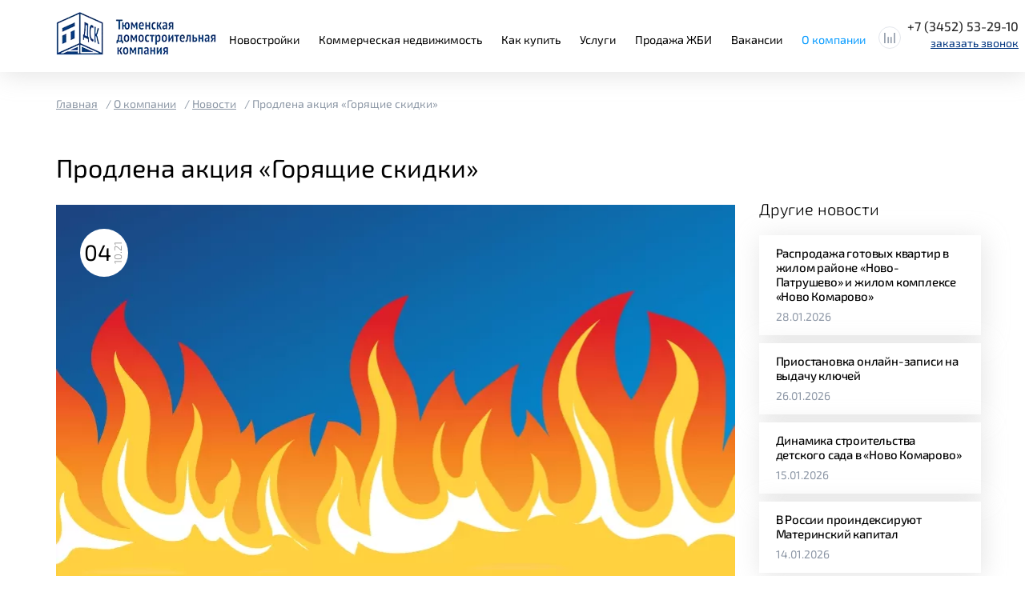

--- FILE ---
content_type: text/html; charset=UTF-8
request_url: https://www.t-dsk.ru/about-company/news/40742/
body_size: 18746
content:
<!DOCTYPE html>
<html lang=ru>
<head>
        <meta name="viewport" content="width=device-width, initial-scale=1.0">
    <meta name="viewport" content="width=device-width, initial-scale=1.0, maximum-scale=1">

    <meta http-equiv="X-UA-Compatible" content="ie=edge">

    
    <meta http-equiv="Content-Type" content="text/html; charset=UTF-8" />
<meta name="robots" content="index, follow" />
<meta name="keywords" content="продлена акция «горящие скидки»" />
<meta name="description" content="Новости ТДСК - Продлена акция «Горящие скидки»" />
<link rel="canonical" href="https://www.t-dsk.ru/about-company/news/40742/" />
<script data-skip-moving="true">(function(w, d, n) {var cl = "bx-core";var ht = d.documentElement;var htc = ht ? ht.className : undefined;if (htc === undefined || htc.indexOf(cl) !== -1){return;}var ua = n.userAgent;if (/(iPad;)|(iPhone;)/i.test(ua)){cl += " bx-ios";}else if (/Windows/i.test(ua)){cl += ' bx-win';}else if (/Macintosh/i.test(ua)){cl += " bx-mac";}else if (/Linux/i.test(ua) && !/Android/i.test(ua)){cl += " bx-linux";}else if (/Android/i.test(ua)){cl += " bx-android";}cl += (/(ipad|iphone|android|mobile|touch)/i.test(ua) ? " bx-touch" : " bx-no-touch");cl += w.devicePixelRatio && w.devicePixelRatio >= 2? " bx-retina": " bx-no-retina";if (/AppleWebKit/.test(ua)){cl += " bx-chrome";}else if (/Opera/.test(ua)){cl += " bx-opera";}else if (/Firefox/.test(ua)){cl += " bx-firefox";}ht.className = htc ? htc + " " + cl : cl;})(window, document, navigator);</script>


<link href="/bitrix/cache/css/s1/tdsk/page_06ac0762d8bd35c9a648b802783a5d48/page_06ac0762d8bd35c9a648b802783a5d48_v1.css?1769601175753" type="text/css"  rel="stylesheet" />
<link href="/bitrix/cache/css/s1/tdsk/template_c7574ca5192d24b220157d31b47fdf34/template_c7574ca5192d24b220157d31b47fdf34_v1.css?1769601003465622" type="text/css"  data-template-style="true" rel="stylesheet" />







<link rel="preload stylesheet" href="/local/templates/tdsk/libs/fontawesome/css/all.min.css?1487583138267920">



    <title>Продлена акция «Горящие скидки» - Новости ТДСК</title>
    <meta property="og:type" content="website" />
    <meta property="og:url" content="https://www.t-dsk.ru" />
    <meta property="og:image" content="https://www.t-dsk.ru/local/templates/tdsk/img/logo_xs.png" >
    <meta property="vk:image" content="https://www.t-dsk.ru/local/templates/tdsk/img/logo_xs.png" >
    <link rel="manifest" href="/upload/icons/site.webmanifest">
    <link rel="shortcut icon" type="image/x-icon" href="/favicon.ico" />
    <link rel="icon" type="image/png" sizes="16x16" href="/upload/icons/favicon-16x16.png">
    <link rel="icon" type="image/png" sizes="32x32" href="/upload/icons/favicon-32x32.png">
    <link rel="icon" type="image/png" sizes="192x192" href="/upload/icons/android-chrome-192x192.png">
    <link rel="icon" type="image/png" sizes="512x512" href="/upload/icons/android-chrome-512x512.png">
    <link rel="apple-touch-icon" type="image/png" sizes="180x180" href="/upload/icons/apple-touch-icon.png">
    <link rel="shortcut icon" type="image/svg+xml" href="/upload/icons/favicon.svg" />
    
    <!-- Yandex.Metrika counter -->
    <script type="text/javascript" data-skip-moving="true">
    (function(m,e,t,r,i,k,a){m[i]=m[i]||function(){(m[i].a=m[i].a||[]).push(arguments)};
    m[i].l=1*new Date();k=e.createElement(t),a=e.getElementsByTagName(t)[0],k.async=1,k.src=r,a.parentNode.insertBefore(k,a)})
    (window, document, "script", "https://mc.yandex.ru/metrika/tag.js", "ym");

    ym(5448796, "init", {
            clickmap:true,
            trackLinks:true,
            accurateTrackBounce:true,
            webvisor:true,
            trackHash:true
    });
    </script>
    <noscript><div><img src="https://mc.yandex.ru/watch/5448796" style="position:absolute; left:-9999px;" alt="" /></div></noscript>
    <!-- /Yandex.Metrika counter -->

            

        <!-- LiveInternet counter -->
                <!-- /LiveInternet -->

        
                
                <!-- Top.Mail.Ru counter -->
        <noscript><div><img src="https://top-fwz1.mail.ru/counter?id=3514031;js=na" style="position:absolute;left:-9999px;" alt="Top.Mail.Ru" /></div></noscript>
    <!-- /Top.Mail.Ru counter -->

        <!-- Rating Mail.ru counter -->
        <noscript><div>
                <img src="https://top-fwz1.mail.ru/counter?id=3156988;js=na" style="border:0;position:absolute;left:-9999px;" alt="Top.Mail.Ru" />
            </div></noscript>
        <!-- //Rating Mail.ru counter -->

        <!-- Rating@Mail.ru counter dynamic remarketing appendix -->
                <!-- // Rating@Mail.ru counter dynamic remarketing appendix -->
        <!-- https://top-fwz1.mail.ru/tracker?id=3156988;e=RG%3A/trg-pixel-5676183-1579001109413;_={{random}} -->
    
<!-- Top.Mail.Ru counter -->  <noscript><div><img src="https://top-fwz1.mail.ru/counter?id=3291607;js=na" style="position:absolute;left:-9999px;" alt="Top.Mail.Ru" /></div></noscript> <!-- /Top.Mail.Ru counter -->
    </head>
<body>
    <script type="application/ld+json">
{
    "@context": "https://schema.org",
    "@graph": [
        {
        "@type": "WebSite",
        "url": "https://www.t-dsk.ru/",
        "name": "АО «Тюменская домостроительная компания»"
        },
        {
        "@type": "Organization",
        "name": "АО «Тюменская домостроительная компания»",
        "url": "https://www.t-dsk.ru/",
        "logo": {
            "@type": "ImageObject",
            "url": "https://www.t-dsk.ru/local/templates/tdsk/img/logo.png"
        },
        "contactPoint": {
            "@type": "ContactPoint",
            "telephone": "+7 (3452) 22-22-00",
            "contactType": "Customer Service",
            "areaServed": "RU",
            "availableLanguage": ["Russian"]
        },
        "address": {
            "@type": "PostalAddress",
            "streetAddress": "ул. Республики, д. 253",
            "addressLocality": "Тюмень",
            "addressRegion": "Тюменская область",
            "addressCountry": "RU"
        }
        }
    ]
}
</script>
<header class="header header--inner">
    <section class="page-header
				page-header--inner
				">
        <div class="container">

            <div class="row">
                <div class="page-header__col page-header__col--first">
                    
	<a href="/" class="logo">
		<picture>
			<source srcset="/upload/resize_cache/webp/iblock/710/logo.webp" media="(min-width: 481px)">
			<source srcset="/upload/resize_cache/webp/resize_cache/iblock/d4b/44_40_1/logo.webp" media="(min-width: 320px)">
			<img class="logo__img" src="/upload/resize_cache/webp/iblock/710/logo.webp" alt="Логотип в шапке">
		</picture>
	</a>
                </div>
                <div class="page-header__col page-header__col--second hidden-sm hidden-xs">
                    
<ul id="horizontal-multilevel-menu">

	
		
	
					<li><a href="/buildings/" class="root-item">Новостройки</a>
				<ul>
		
	
	

	
		
	
		 
												<li ><a class="object__new object__new_header" href="/buildings/zhk-novo-komarovo/">ЖК "Ново Комарово"</a></li>
							
		
	
	

	
		
	
		 
												<li ><a href="/buildings/">ЖК "Ново-Патрушево"</a></li>
							
		
	
	

	
		
	
		 
												<li ><a href="/buildings/pyatyy-kvartal/">- Пятый и Шестой квартал</a></li>
							
		
	
	

	
		
	
		 
												<li ><a href="/buildings/doma-kottedzhi/">Дома, коттеджи</a></li>
							
		
	
	

	
		
	
		 
												<li ><a href="/parking/">Паркинг</a></li>
							
		
	
	

			</ul></li>	
		
	
		 
							<li><a href="/commerce/pokupka/" class="root-item">Коммерческая недвижимость</a></li>
			
		
	
	

	
		
	
					<li><a href="/kak-kupit-kvartiru/" class="root-item">Как купить</a>
				<ul>
		
	
	

	
		
	
		 
												<li ><a href="/kak-kupit-kvartiru/ipoteca/">Ипотека</a></li>
							
		
	
	

	
		
	
		 
												<li ><a href="/kak-kupit-kvartiru/zprogs/">Жилищные программы</a></li>
							
		
	
	

			</ul></li>	
		
	
					<li><a href="/services/" class="root-item">Услуги</a>
				<ul>
		
	
	

	
		
	
		 
												<li ><a href="/services/iz-build/">Инженерные изыскания в строительстве</a></li>
							
		
	
	

	
		
	
		 
												<li ><a href="/services/proklad/">Прокладка сетей бестраншейным способом</a></li>
							
		
	
	

	
		
	
		 
												<li ><a href="/services/uchebno-trenirovochnyy-poligon/">Учебно-тренировочный полигон</a></li>
							
		
	
	

	
		
	
		 
												<li ><a href="/services/fok/">ФОК «Домостроитель»</a></li>
							
		
	
	

	
		
	
		 
												<li ><a href="/services/teshka/">Кафе «Тешка»</a></li>
							
		
	
	

			</ul></li>	
		
	
		 
							<li><a href="/jbi/tyumen/" class="root-item">Продажа ЖБИ</a></li>
			
		
	
	

	
		
	
		 
							<li><a href="/about-company/vakansii/" class="root-item">Вакансии</a></li>
			
		
	
	

	
		
	
					<li><a href="/about-company/" class="root-item-selected">О компании</a>
				<ul>
		
	
	

	
		
	
		 
												<li ><a href="/about-company/struktura/">Компания сегодня</a></li>
							
		
	
	

	
		
	
		 
												<li  class="item-selected"><a href="/about-company/news/">Новости</a></li>
							
		
	
	

	
		
	
		 
												<li ><a href="/about-company/readyproject/">Реализованные проекты</a></li>
							
		
	
	

	
		
	
		 
												<li ><a href="/about-company/dolevoe-stroitelstvo/">Долевое строительство</a></li>
							
		
	
	

	
		
	
		 
												<li ><a href="/about-company/msc/">Медико-санитарная часть для сотрудников АО ТДСК</a></li>
							
		
	
	

	
		
	
		 
												<li ><a href="/about-company/informatsiya-dlya-novosyelov/">Информация для новосёлов</a></li>
							
		
	
	

	
		
	
		 
												<li ><a href="/about-company/contacts/">Контакты</a></li>
							
		
	
	

	
				<li><a href="#" data-toggle="modal" data-target="#reviewModal">Отзывы и предложения</a></li>
	
	
		 
												<li ><a href="/about-company/spravka-ob-oplate-tseny-dogovora/">Справка об оплате цены договора</a></li>
							
		
	
	

	</ul></li>
</ul>
<div class="menu-clear-left"></div>
                </div>
                <div class="page-header__col page-header__col--third">
                    <a class="mobile-btn menu-btn hidden-lg hidden-md" href="#" >
                        <div class="mobile-btn__ico">
                            <span></span>
                            <span></span>
                            <span></span>
                        </div>
                        <div class="mobile-btn__text">
                            меню
                        </div>
                    </a>
                    <div class="header-contacts">
                        <div class="header-contacts__wrapper clearfix">
                                                            <a class="header-contacts__phone" href="tel:+73452532910">
                                +7 (3452) 53-29-10
                                </a>
                                                    </div>
                        <div class="header-contacts__wrapper clearfix">
                            <a class="header-contacts__callback" href="#" data-toggle="modal" data-target="#callbackModal">
                                заказать звонок
                            </a>
                        </div>
                    </div>
                    <div class="header__compare">
                        <a class="compare-button" href="/compare/"></a>
                    </div>
                </div>
            </div>
        </div>
    </section>
</header>

<main>
        

    
        <section class="breadcrumbs"
            style="background-image: url(); width: auto;  height: px; ">
                            <div class="container">
                                                                                        <div class="breadcrumbs__list clearfix" itemscope itemtype="https://schema.org/BreadcrumbList">
					<div class="breadcrumbs__item" itemprop="itemListElement" itemscope itemtype="https://schema.org/ListItem">
						<a class="breadcrumbs__item" href="/" itemprop="item">
							<span itemprop="name">Главная</span>
						</a>
						<meta itemprop="position" content="1" />
					</div>
					
					<div class="breadcrumbs__item" itemprop="itemListElement" itemscope itemtype="https://schema.org/ListItem">
						<a class="breadcrumbs__item" href="/about-company/" itemprop="item">
							<span itemprop="name">О компании</span>
						</a>
						<meta itemprop="position" content="2" />
					</div>
					
					<div class="breadcrumbs__item" itemprop="itemListElement" itemscope itemtype="https://schema.org/ListItem">
						<a class="breadcrumbs__item" href="/about-company/news/" itemprop="item">
							<span itemprop="name">Новости</span>
						</a>
						<meta itemprop="position" content="3" />
					</div>
					
			<div class="breadcrumbs__item breadcrumbs__item--active" itemprop="itemListElement" itemscope itemtype="https://schema.org/ListItem">
				<span itemprop="name">Продлена акция «Горящие скидки»</span>
				<meta itemprop="position" content="4" />
			</div></div>                                                                                                        <h1 class="breadcrumbs__title">
                                        Продлена акция «Горящие скидки»                                    </h1>
                                                                                                                                                                                                    </div>
                    </section>

                    


<section class="news-detail">
	<div class="container">
		<div class="row">
			<div class="col-lg-9">

				
<div class="news-detail__top ">
	<div class="news-detail__date">
		<div class="news-detail__circle">
			<div class="news-detail__day">
				04			</div>
			<div class="news-detail__month">
				10.21			</div>
		</div>
	</div>

	<div class="news-detail__slider">
					<a class="news-detail__slider-item" href="#" style="background-image: url(/upload/resize_cache/webp/iblock/6f5/novosti_goryashchie-skidki.webp);"></a>
			</div>

	<div class="news-detail__slider-nav">
			</div>
</div>
<div class="news-detail__cont">
	<div class="news-detail__danger">
			</div>
	
						<div class="news-detail__text">
		Спешим сообщить, что по многочисленным просьбам наших покупателей акция «Горящие скидки» продлена по 30 октября 2021года! Успевайте приобрести готовую квартиру на выгодных условиях со скидкой 57 000 руб.<br>
 <br>
 <br>
 Акция распространяется на квартиры в следующих жилых домах:<br>
 <br>
 <br>
 ➡️ ул. В. Трофимовой, д. 11,<br>
 <br>
 <br>
 ➡️&nbsp;ул. Монтажников, д.&nbsp;34,<br>
 <br>
 <br>
 ➡️ ул. Н. Никитина, д. 10,<br>
 <br>
 <br>
 ➡️ ул. Н. Никитина, д.12,<br>
 <br>
 <br>
 ➡️&nbsp;ул.&nbsp;К. Посьета, д. 11/1<br>
 <br>
 <br>
 Торопитесь!&nbsp; Приезжайте в Ново-Патрушево на примерку готовых квартир по адресу: г. Тюмень,&nbsp;ул.&nbsp;К. Посьета, д. 8.<br>
 <br>
 <br>
 Уточняйте подробности акции у специалистов отдела продаж по телефону: 8(3452) 57 99 50.<br>	</div>

				</div> 

				<a class="news-detail__btn" href="/about-company/news/">
					<div class="news-detail__btn-bg"></div>
					<div class="news-detail__btn-text">
						Вернуться к списку
					</div>
				</a>
							<div class="photo-info-bottom">
				Персональные данные опубликованы на сайте при наличии правовых оснований в
				соответствии с ч. 1 ст. 6 и ст. 10.1 Федерального закона от 27.07.2006 № 152-ФЗ «О персональных
				данных». Субъект (субъекты) персональных данных предоставил (предоставили) согласие на
				обработку персональных данных, разрешенных субъектом персональных данных для
				распространения. Субъект (субъекты) персональных данных не установил (не установили)
				запреты и условия обработки неограниченным кругом лиц персональных данных, разрешенных
				субъектом для распространения. 
			</div>
					</div>
			
			<div class="col-lg-3 nopadding-right">
				<aside>
					<section class="relative-news">
						<h2 class="relative-news__title">
							Другие новости
						</h2>
												<div class="relative-news__list clearfix">
					<div class="relative-news__item">
			<a class="relative-news__item-wrapper" href="/about-company/news/332371/">
				<div class="relative-news__item-title">
					Распродажа готовых квартир в жилом районе «Ново-Патрушево» и жилом комплексе «Ново Комарово»				</div>
				<div class="relative-news__item-date">
					28.01.2026				</div>
			</a>
		</div>
					<div class="relative-news__item">
			<a class="relative-news__item-wrapper" href="/about-company/news/332370/">
				<div class="relative-news__item-title">
					Приостановка онлайн-записи на выдачу ключей				</div>
				<div class="relative-news__item-date">
					26.01.2026				</div>
			</a>
		</div>
					<div class="relative-news__item">
			<a class="relative-news__item-wrapper" href="/about-company/news/332362/">
				<div class="relative-news__item-title">
					Динамика строительства детского сада в «Ново Комарово»				</div>
				<div class="relative-news__item-date">
					15.01.2026				</div>
			</a>
		</div>
					<div class="relative-news__item">
			<a class="relative-news__item-wrapper" href="/about-company/news/332361/">
				<div class="relative-news__item-title">
					В России проиндексируют Материнский капитал				</div>
				<div class="relative-news__item-date">
					14.01.2026				</div>
			</a>
		</div>
	</div>
											</section>
				</aside>
			</div>
		</div>
	</div>
</section>

			</main>

		<footer class="footer">
			<section class="page-footer">
				<div class="container">
					<div class="row">
						<div class="page-footer__col page-footer__col--first">
							
	<a href="/" class="logo">
		<picture>
			<source srcset="/upload/resize_cache/webp/iblock/d4b/logo.webp" media="(min-width: 481px)">
			<source srcset="/upload/resize_cache/webp/iblock/d4b/logo.webp" media="(min-width: 320px)">
			<img class="logo__img" src="/upload/resize_cache/webp/iblock/d4b/logo.webp" alt="Логотип в шапке">
		</picture>
	</a>
						</div>
						<div class="page-footer__col page-footer__col--second">
							
<div class="footer-menu clearfix">




			<a href="/buildings/" class="footer-menu__link" >Жилая недвижимость</a>
	


			<a href="/buildings/1-odnokomnatnye-kvartiry/" class="footer-menu__link" >1-комнатные квартиры</a>
	


			<a href="/buildings/2-dvuhkomnatnye-kvartiry/" class="footer-menu__link" >2-комнатные квартиры</a>
	


			<a href="/buildings/3-trehkomnatnye-kvartiry/" class="footer-menu__link" >3-комнатные квартиры</a>
	

	</div>
	<div class="clearfix">

			<a href="/buildings/zhk-novo-komarovo/" class="footer-menu__link" >Ново Комарово</a>
	


			<a href="/buildings/pyatyy-kvartal/" class="footer-menu__link" >Пятый и Шестой квартал</a>
	

</div>

	<!-- <div class="clearfix">
		<a href="/buildings/kirpichnye-doma/" class="footer-menu__link">
			Кирпичные дома
		</a>
	</div> -->

						</div>
					</div>

					<div class="page-footer__text">
						<p>
							Сайт носит информационный характер и ни при каких условиях не является публичной офертой, определяемой положениями статьи 437 Гражданского кодекса Российской Федерации. Для получения подробной информации о наличии и стоимости указанных квартир, пожалуйста, обращайтесь к специалистам отдела продаж.
						</p>
					</div>
					<div class="page-footer__links-block clearfix">
						<div class="page-footer__links clearfix">
							<a class="page-footer__link" href="/policy-the-processing-of-personal-data/">
								Политика обработки персональных данных
							</a>
							<a class="page-footer__link" href="/site-map/">
								Карта сайта
							</a>
						</div>
						<div class="page-footer__prioritet">
							Создание и продвижение сайта <a class="page-footer__prioritet-link" href="https://vprioritete.ru/" target="_blank">Digital - агентство «Приоритет»</a>
						</div>
					</div>
				</div>
			</section>
		</footer>

		
<div class="popup_cookie d-none">
	<div class="popup_cookie-text">
		
					АО «ТДСК» использует файлы Cookie в целях обеспечения функционирования сайта,
					безопасности и сбора данных для аналитики с помощью сервисов Яндекс.Метрика, Mail.ru, Callibri
					для оценки посещаемости, поведения пользователей, call-трекинга, ретаргетинга. <br>
					Продолжая пользоваться сайтом или нажав кнопку «Соглашаюсь» Вы соглашаетесь на
					обработку файлов Cookie и данных метрических систем.<br>
					Вы можете отказаться от использования файлов Cookie в настройках вашего браузера.
						</div>
	<a class="button-pink popup_cookie-close" href="javascript:void(0)">Соглашаюсь</a>
	<a class="popup_cookie-close" href="javascript:void(0)">X</a>
</div>


		<section class="mobile-menu pushy pushy-left">
			<div class="pushy-content">
				<a class="mobile-menu__close pushy-link" href="#">&times;</a>
				<div class="mobile-menu__list">

	<a href="/" class="mobile-menu__link pushy-link">Главная</a>
	
							<a href="/buildings/" class="mobile-menu__link pushy-link selected">Новостройки</a>
			<div class="pushy-submenu pushy-submenu-open">
				<ul>
																<a href="/buildings/zhk-novo-komarovo/" class="mobile-menu__link pushy-link">ЖК "Ново Комарово"</a>
											<a href="#" class="mobile-menu__link pushy-link">ЖК "Ново-Патрушево"</a>
											<a href="/buildings/pyatyy-kvartal/" class="mobile-menu__link pushy-link object__new">- Пятый квартал</a>
											<a href="/buildings/doma-kottedzhi/" class="mobile-menu__link pushy-link">Дома, коттеджи</a>
											<a href="/parking/" class="mobile-menu__link pushy-link">Паркинг</a>
														</ul>
			</div>
				
		
	
											<a href="/commerce/pokupka/" class="mobile-menu__link pushy-link">Коммерческая недвижимость</a>
					
		
	
							<a href="/kak-kupit-kvartiru/" class="mobile-menu__link pushy-link selected">Как купить</a>
							
		
	
											<a href="/services/" class="mobile-menu__link pushy-link">Услуги</a>
					
		
	
											<a href="/jbi/tyumen/" class="mobile-menu__link pushy-link">Продажа ЖБИ</a>
					
		
	
											<a href="/about-company/vakansii/" class="mobile-menu__link pushy-link">Вакансии</a>
					
		
	
											<a href="/about-company/" class="mobile-menu__link pushy-link selected">О компании</a>
					
					<a href="/about-company/contacts/" class="mobile-menu__link pushy-link">Контакты</a>
			<a href="#" data-toggle="modal" data-target="#reviewModal" class="mobile-menu__link pushy-link hidden-md hidden-lg">Отзывы и предложения</a>
		
	
</div>
			</div>
		</section>
									
		<div class="modal fade" id="callbackModal" tabindex="-1" role="dialog" aria-hidden="true">
			<div class="modal-dialog">
				<div class="modal-loading" style="display:none;">
					<div class="modal-loading-title">
						Отправка заявки
					</div>
				</div>
				<div class="modal-content">
					<div class="modal-header">
						<button type="button" class="close" data-dismiss="modal" aria-hidden="true">&times;</button>
					</div>
					<div class="modal-body">
						<div id="comp_82c40d5ba4c992bdeb24dcc0d423da3a">


<div class="jbi-callback__title jbi-callback__title--right">
	Оставьте заявку<br />
и мы вам перезвоним!</div>


<form class="jbi-callback__form form-modal_component" name="SIMPLE_FORM_7" action="/about-company/news/40742/" method="POST" enctype="multipart/form-data"><input type="hidden" name="bxajaxid" id="bxajaxid_82c40d5ba4c992bdeb24dcc0d423da3a_8BACKi" value="82c40d5ba4c992bdeb24dcc0d423da3a" /><input type="hidden" name="AJAX_CALL" value="Y" /><input type="hidden" name="sessid" id="sessid" value="fe62b6b406bcdf456d0fe7fe163d4c1f" /><input type="hidden" name="WEB_FORM_ID" value="7" />
	<div class="row">
		
	
		<div class="col-lg-4 col-md-4 col-sm-4 col-xs-6 nopadding-right">
			<div class="form-group">
				<div class="jbi-callback__form-name">
					Имя				</div>
									<input type="text" name="form_text_15" class="inputtext"  required>
							</div>
		</div>

	
		
	
		<div class="col-lg-4 col-md-4 col-sm-4 col-xs-6 nopadding-right">
			<div class="form-group">
				<div class="jbi-callback__form-name">
					Телефон				</div>
									<input type="text" name="form_text_16" class="inputtext" pattern="^\+7\s\([0-9]{3}\)\s[0-9]{3}-[0-9]{2}-[0-9]{2}$" title="Заполните номер" required>
							</div>
		</div>

	
		
	
		
	<!-- <input type="text" name="surname" value="" style="position: absolute; left: -9999px;"> -->
				<input type="text" name="form_text_49" value="" style="position: absolute; left: -9999px;">
		<input type="hidden" name="form_name" value="">
		<input type="hidden" name="title_extra" value="">
		

		<textarea name="form_textarea_44"  style="display: none;"></textarea>

		<div class="col-lg-4 col-md-4 col-sm-4 col-xs-6">
			<input  type="submit" name="web_form_submit" value="Отправить" />
			<!-- <input type="submit" name="submit"> -->
		</div>
		<div class="col-lg-12 col-md-12 col-sm-12 col-xs-6">
			<div class="jbi-callback__checkbox-block">
									<input class="jbi-callback__checkbox" id="checkbox-modal-115" type="checkbox" name="form_checkbox_AGREEMENT[]" value="115" required="">
					<label for="checkbox-modal-115"><a href="/agreement/" target="_blank">Согласен</a> на обработку персональных данных</label>
							</div>
		</div>
	</div>

	
</form></div>					</div>
				</div>
			</div>
		</div>

		<div class="modal fade" id="callbackKGarden" tabindex="-1" role="dialog" aria-hidden="true">
			<div class="modal-dialog">
				<div class="modal-loading" style="display:none;">
					<div class="modal-loading-title">
						Отправка заявки
					</div>
				</div>
				<div class="modal-content">
					<img style="width: 100%;" src="/upload/resize_cache/webp/local/templates/tdsk/img/kindergarden_form.webp"/>
					<div class="modal-header">
						<button type="button" class="close" data-dismiss="modal" aria-hidden="true">&times;</button>
					</div>
					<div class="modal-body">
						<div id="comp_ac4042046361e4d612fe01c94fb48565">

<div class="jbi-callback__title jbi-callback__title--right">
	Название для нового детского сада</div>


<form class="jbi-callback__form" name="form_k_garden" action="/about-company/news/40742/" method="POST" enctype="multipart/form-data"><input type="hidden" name="bxajaxid" id="bxajaxid_ac4042046361e4d612fe01c94fb48565_Ar8Szp" value="ac4042046361e4d612fe01c94fb48565" /><input type="hidden" name="AJAX_CALL" value="Y" /><input type="hidden" name="sessid" id="sessid_1" value="fe62b6b406bcdf456d0fe7fe163d4c1f" /><input type="hidden" name="WEB_FORM_ID" value="37" />
	<div class="row">
	
	
	
		<div class="padding-sm-between">
			<div class="form-group">
				<div class="jbi-callback__form-name">
					Фамилия, имя, отчество				</div>
									<input type="text" name="form_text_108" class="inputtext" required>
							</div>
		</div>
	
	
	
	
		<div class="padding-sm-between">
			<div class="form-group">
				<div class="jbi-callback__form-name">
					Контактный телефон				</div>
									<input type="text" name="form_text_109" class="inputtext" required>
							</div>
		</div>
	
	
	
	
		<div class="padding-sm-between">
			<div class="form-group">
				<div class="jbi-callback__form-name">
					Адрес электронной почты				</div>
									<input type="text" name="form_text_110" class="inputtext" required>
							</div>
		</div>
	
	
	
			<div class="padding-sm-between">
			<div class="form-group">
				<div class="jbi-callback__form-name">
					Варианты названий детского сада				</div>
				<textarea type="text" name="form_textarea_111" class="inputtext full-width" required></textarea>
			</div>
		</div>
	
	
	
	
	
	<!-- <input type="text" name="surname" value="" style="position: absolute; left: -9999px;"> -->
			

		<textarea name="form_textarea_44"  style="display: none;"></textarea>
		<div class="padding-sm-between col-lg-12 col-md-12 col-sm-12 col-xs-6">
			<p>
	 Нажимая на кнопку «Отправить», вы выражаете свое <a target="_blank" href="/agreement-personal/">согласие</a> на обработку ваших персональных данных и подтверждаете, что ознакомились с <a target="_blank" href="/policy-the-processing-of-personal-data/">Политикой обработки персональных данных</a>, а также с <a target="_blank" href="/upload/docs/polozhenie-o-konkurse-na-luchshee-nazvanie-detskogo-sada-v-novo-komarovo.pdf">Положением о Конкурсе</a>.
</p>		</div>
		<div class="padding-sm-between col-lg-12 col-md-12 col-sm-12 col-xs-6">
			<div class="jbi-callback__checkbox-block">
															<div class="jbi-callback__checkbox-elem_block">
							<input class="jbi-callback__checkbox" id="checkbox-modal-112" type="checkbox" name="form_checkbox_AGREEMENT[]" value="112" required="">
							<label for="checkbox-modal-112">Согласен на <a href="/agreement-personal/" target="_blank">обработку персональных данных</a></label>
						</div>
											<div class="jbi-callback__checkbox-elem_block">
							<input class="jbi-callback__checkbox" id="checkbox-modal-148" type="checkbox" name="form_checkbox_AGREEMENT_DOCUMENT[]" value="148" required="">
							<label for="checkbox-modal-148">Ознакомлен с <a href="/upload/docs/polozhenie-o-konkurse-na-luchshee-nazvanie-detskogo-sada-v-novo-komarovo.pdf" target="_blank">Положением о Конкурсе</a> </label>
						</div>
											<div class="jbi-callback__checkbox-elem_block">
							<input class="jbi-callback__checkbox" id="checkbox-modal-149" type="checkbox" name="form_checkbox_AGREEMENT_POLICY[]" value="149" required="">
							<label for="checkbox-modal-149">Ознакомлен с <a href="/policy-the-processing-of-personal-data/" target="_blank">Политикой обработки персональных данных</a></label>
						</div>
												</div>
		</div>
		<div class="no-padding padding-sm-between col-lg-4 col-md-4 col-sm-4 col-xs-6">
			<input  type="submit" name="web_form_submit" value="Отправить" />
			<!-- <input type="submit" name="submit"> -->
		</div>
	</div>

	
</form></div>					</div>
				</div>
			</div>
		</div>

		<div class="modal fade small-window" id="clientDayNP" tabindex="-1" role="dialog" aria-hidden="true">
			<div class="modal-dialog">
				<div class="modal-loading" style="display:none;">
					<div class="modal-loading-title">
						Отправка заявки
					</div>
				</div>
				<div class="modal-content">
					<div class="modal-header">
						<button type="button" class="close" data-dismiss="modal" aria-hidden="true">&times;</button>
					</div>
					<div class="modal-body">
						<div id="comp_efc47a39d0261d7f2fc99e66095554e7">


<div class="jbi-callback__title jbi-callback__title--right">
	Клиентский день в Ново-Патрушево!<br />
Оставьте заявку<br />
и мы вам перезвоним!</div>


<form class="jbi-callback__form form-modal_component" name="SIMPLE_FORM_7_kSKe2" action="/about-company/news/40742/" method="POST" enctype="multipart/form-data"><input type="hidden" name="bxajaxid" id="bxajaxid_efc47a39d0261d7f2fc99e66095554e7_XrQFCj" value="efc47a39d0261d7f2fc99e66095554e7" /><input type="hidden" name="AJAX_CALL" value="Y" /><input type="hidden" name="sessid" id="sessid_2" value="fe62b6b406bcdf456d0fe7fe163d4c1f" /><input type="hidden" name="WEB_FORM_ID" value="36" />
	<div class="row">
		
	
		<div class="col-lg-4 col-md-4 col-sm-4 col-xs-6 nopadding-right">
			<div class="form-group">
				<div class="jbi-callback__form-name">
					Имя				</div>
									<input type="text" name="form_text_105" class="inputtext"  required>
							</div>
		</div>

	
		
	
		<div class="col-lg-4 col-md-4 col-sm-4 col-xs-6 nopadding-right">
			<div class="form-group">
				<div class="jbi-callback__form-name">
					Телефон				</div>
									<input type="text" name="form_text_106" class="inputtext"  required>
							</div>
		</div>

	
		
	<!-- <input type="text" name="surname" value="" style="position: absolute; left: -9999px;"> -->
			

		<textarea name="form_textarea_44"  style="display: none;"></textarea>

		<div class="col-lg-4 col-md-4 col-sm-4 col-xs-6">
			<input  type="submit" name="web_form_submit" value="Отправить" />
			<!-- <input type="submit" name="submit"> -->
		</div>
		<div class="col-lg-12 col-md-12 col-sm-12 col-xs-6">
			<div class="jbi-callback__checkbox-block">
									<input class="jbi-callback__checkbox" id="checkbox-modal-113" type="checkbox" name="form_checkbox_AGREEMENT[]" value="113" required="">
					<label for="checkbox-modal-113"><a href="/agreement/" target="_blank">Согласен</a> на обработку персональных данных</label>
							</div>
		</div>
	</div>

	
</form></div>					</div>
				</div>
			</div>
		</div>
		
				
		<div class="modal fade" id="callbackModal3is2" tabindex="-1" role="dialog" aria-hidden="true">
			<div class="modal-dialog">
				<div class="modal-loading" style="display:none;">
					<div class="modal-loading-title">
						Отправка заявки
					</div>
				</div>
				<div class="modal-content">
				    <img style="width: 100%;" src="/upload/3is1Modal.webm"/>
					<div class="modal-header">
						<button type="button" class="close" data-dismiss="modal" aria-hidden="true">&times;</button>
					</div>
					<div class="modal-body">
						<div id="comp_b3aee5e7b22065c3cf1f7c3d9210474e">


<div class="jbi-callback__title jbi-callback__title--right">
	Оставьте заявку<br />
и мы вам перезвоним!</div>


<form class="jbi-callback__form form-modal_component" name="SIMPLE_FORM_7" action="/about-company/news/40742/" method="POST" enctype="multipart/form-data"><input type="hidden" name="bxajaxid" id="bxajaxid_b3aee5e7b22065c3cf1f7c3d9210474e_dCjmSk" value="b3aee5e7b22065c3cf1f7c3d9210474e" /><input type="hidden" name="AJAX_CALL" value="Y" /><input type="hidden" name="sessid" id="sessid_3" value="fe62b6b406bcdf456d0fe7fe163d4c1f" /><input type="hidden" name="WEB_FORM_ID" value="7" />
	<div class="row">
		
	
		<div class="col-lg-4 col-md-4 col-sm-4 col-xs-6 nopadding-right">
			<div class="form-group">
				<div class="jbi-callback__form-name">
					Имя				</div>
									<input type="text" name="form_text_15" class="inputtext"  required>
							</div>
		</div>

	
		
	
		<div class="col-lg-4 col-md-4 col-sm-4 col-xs-6 nopadding-right">
			<div class="form-group">
				<div class="jbi-callback__form-name">
					Телефон				</div>
									<input type="text" name="form_text_16" class="inputtext" pattern="^\+7\s\([0-9]{3}\)\s[0-9]{3}-[0-9]{2}-[0-9]{2}$" title="Заполните номер" required>
							</div>
		</div>

	
		
	
		
	<!-- <input type="text" name="surname" value="" style="position: absolute; left: -9999px;"> -->
				<input type="text" name="form_text_49" value="" style="position: absolute; left: -9999px;">
		<input type="hidden" name="form_name" value="">
		<input type="hidden" name="title_extra" value="">
		

		<textarea name="form_textarea_44"  style="display: none;"></textarea>

		<div class="col-lg-4 col-md-4 col-sm-4 col-xs-6">
			<input  type="submit" name="web_form_submit" value="Отправить" />
			<!-- <input type="submit" name="submit"> -->
		</div>
		<div class="col-lg-12 col-md-12 col-sm-12 col-xs-6">
			<div class="jbi-callback__checkbox-block">
									<input class="jbi-callback__checkbox" id="checkbox-modal-115" type="checkbox" name="form_checkbox_AGREEMENT[]" value="115" required="">
					<label for="checkbox-modal-115"><a href="/agreement/" target="_blank">Согласен</a> на обработку персональных данных</label>
							</div>
		</div>
	</div>

	
</form></div>					</div>
				</div>
			</div>
		</div>

		<div class="modal fade modal__callback" id="openDoor" tabindex="-1" role="dialog" aria-hidden="true">
		  <div class="modal-dialog">
		    <div class="modal-content">
		      <div class="modal-header">
		        <button type="button" class="close" data-dismiss="modal" aria-hidden="true">&times;</button>
		      </div>
		      <div class="modal-body">
			  <div id="comp_40c33ee730aa20e4b936ea65ab7b017b">


<div class="jbi-callback__title jbi-callback__title--right">
	Записаться <br />
на День открытых дверей</div>


<form class="jbi-callback__form form-modal_component" name="SIMPLE_FORM_26" action="/about-company/news/40742/" method="POST" enctype="multipart/form-data"><input type="hidden" name="bxajaxid" id="bxajaxid_40c33ee730aa20e4b936ea65ab7b017b_KurokV" value="40c33ee730aa20e4b936ea65ab7b017b" /><input type="hidden" name="AJAX_CALL" value="Y" /><input type="hidden" name="sessid" id="sessid_4" value="fe62b6b406bcdf456d0fe7fe163d4c1f" /><input type="hidden" name="WEB_FORM_ID" value="26" />
	<div class="row">
		
	
		<div class="col-lg-4 col-md-4 col-sm-4 col-xs-6 nopadding-right">
			<div class="form-group">
				<div class="jbi-callback__form-name">
					Имя				</div>
									<input type="text" name="form_text_81" class="inputtext"  required>
							</div>
		</div>

	
		
	
		<div class="col-lg-4 col-md-4 col-sm-4 col-xs-6 nopadding-right">
			<div class="form-group">
				<div class="jbi-callback__form-name">
					Телефон				</div>
									<input type="text" name="form_text_82" class="inputtext"  required>
							</div>
		</div>

	
		
	<!-- <input type="text" name="surname" value="" style="position: absolute; left: -9999px;"> -->
			

		<textarea name="form_textarea_44"  style="display: none;"></textarea>

		<div class="col-lg-4 col-md-4 col-sm-4 col-xs-6">
			<input  type="submit" name="web_form_submit" value="Отправить" />
			<!-- <input type="submit" name="submit"> -->
		</div>
		<div class="col-lg-12 col-md-12 col-sm-12 col-xs-6">
			<div class="jbi-callback__checkbox-block">
									<input class="jbi-callback__checkbox" id="checkbox-modal-125" type="checkbox" name="form_checkbox_AGREEMENT[]" value="125" required="">
					<label for="checkbox-modal-125"><a href="/agreement/" target="_blank">Согласен</a> на обработку персональных данных</label>
							</div>
		</div>
	</div>

	
</form></div>		      </div>
		    </div>
		  </div>
		</div>

		<div class="modal fade" id="sale_300" tabindex="-1" role="dialog" aria-hidden="true">
		  <div class="modal-dialog">
		    <div class="modal-content">
		      <div class="modal-header">
		        <button type="button" class="close" data-dismiss="modal" aria-hidden="true">&times;</button>
		      </div>
		      <div class="modal-body">
			  <div id="comp_372bc865d616bd48f1f35776e0915b86">


<div class="jbi-callback__title jbi-callback__title--right">
	Скидка 300 000 руб.</div>


<form class="jbi-callback__form form-modal_component" name="SIMPLE_FORM_28" action="/about-company/news/40742/" method="POST" enctype="multipart/form-data"><input type="hidden" name="bxajaxid" id="bxajaxid_372bc865d616bd48f1f35776e0915b86_6l2A1U" value="372bc865d616bd48f1f35776e0915b86" /><input type="hidden" name="AJAX_CALL" value="Y" /><input type="hidden" name="sessid" id="sessid_5" value="fe62b6b406bcdf456d0fe7fe163d4c1f" /><input type="hidden" name="WEB_FORM_ID" value="28" />
	<div class="row">
		
	
		<div class="col-lg-4 col-md-4 col-sm-4 col-xs-6 nopadding-right">
			<div class="form-group">
				<div class="jbi-callback__form-name">
					Имя				</div>
									<input type="text" name="form_text_84" class="inputtext"  required>
							</div>
		</div>

	
		
	
		<div class="col-lg-4 col-md-4 col-sm-4 col-xs-6 nopadding-right">
			<div class="form-group">
				<div class="jbi-callback__form-name">
					Телефон				</div>
									<input type="text" name="form_text_85" class="inputtext"  required>
							</div>
		</div>

	
		
	<!-- <input type="text" name="surname" value="" style="position: absolute; left: -9999px;"> -->
			

		<textarea name="form_textarea_44"  style="display: none;"></textarea>

		<div class="col-lg-4 col-md-4 col-sm-4 col-xs-6">
			<input  type="submit" name="web_form_submit" value="Сохранить" />
			<!-- <input type="submit" name="submit"> -->
		</div>
		<div class="col-lg-12 col-md-12 col-sm-12 col-xs-6">
			<div class="jbi-callback__checkbox-block">
									<input class="jbi-callback__checkbox" id="checkbox-modal-123" type="checkbox" name="form_checkbox_AGREEMENT[]" value="123" required="">
					<label for="checkbox-modal-123"><a href="/agreement/" target="_blank">Согласен</a> на обработку персональных данных</label>
							</div>
		</div>
	</div>

	
</form></div>		      </div>
		    </div>
		  </div>
		</div>

		<div class="modal fade" id="callbackLogoModal" tabindex="-1" role="dialog" aria-hidden="true">
		  <div class="modal-dialog">
		    <div class="modal-content">
		      <div class="modal-header">
						<a class="logo" style="float: left;">
							<picture>
								<source srcset="/upload/resize_cache/webp/iblock/710/logo.webp" media="(min-width: 481px)">
								<source srcset="/upload/resize_cache/webp/resize_cache/iblock/d4b/44_40_1/logo.webp" media="(min-width: 320px)">
								<img class="logo__img" src="/upload/resize_cache/webp/iblock/710/logo.webp" alt="Логотип в шапке">
							</picture>
						</a>
		        <button type="button" class="close" data-dismiss="modal" aria-hidden="true">&times;</button>
		      </div>
		      <div class="modal-body">
						<div id="comp_d008b750adeaa5dfacc83abc7fea6efa">


<div class="projects-map__title" style="font-size: 22px; line-height: 22px; margin: 0;">
	Оставьте заявку и мы вам перезвоним!
<!--По многочисленным просьбам акция продлена до 30 июня 2020 г. Успевайте!
Оставьте контактную информацию и специалист отдела продаж перезвонит вам.--></div>


<form class="jbi-callback__form" style="margin-bottom: 10px;" name="SIMPLE_FORM_22" action="/about-company/news/40742/" method="POST" enctype="multipart/form-data"><input type="hidden" name="bxajaxid" id="bxajaxid_d008b750adeaa5dfacc83abc7fea6efa_YpNbPI" value="d008b750adeaa5dfacc83abc7fea6efa" /><input type="hidden" name="AJAX_CALL" value="Y" /><input type="hidden" name="sessid" id="sessid_6" value="fe62b6b406bcdf456d0fe7fe163d4c1f" /><input type="hidden" name="WEB_FORM_ID" value="22" />
	<div class="row">
				
	
		<div class="col-xs-6">
			<div class="form-group">
				<div class="jbi-callback__form-name">
					Имя				</div>
				<input type="text" name="form_text_72" class="inputtext" required>
			</div>
		</div>
		<div class="col-xs-6"></div>

	
				
	
		<div class="col-xs-6">
			<div class="form-group">
				<div class="jbi-callback__form-name">
					Телефон				</div>
				<input type="text" name="form_text_73" class="inputtext" required>
			</div>
		</div>
		<div class="col-xs-6"></div>

	
				
	<!-- <input type="text" name="surname" value="" style="position: absolute; left: -9999px;"> -->
			

		<textarea name="form_textarea_44"  style="display: none;"></textarea>

		<style>
		.bi-callback__checkbox-block.none::before {
			content: none;
		}
		</style>

		<div class="col-xs-12">
			<div class="jbi-callback__checkbox-block none">
				<div class="page-footer__text" style="margin-top: 0;">
					<p>
						Нажимая кнопку «Заказать звонок», вы соглашаетесь отправить свою информацию АО «ТДСК», которая соглашается использовать её в соответствии со своей Политикой обработки персональных данных. Квартиры АО «ТДСК» реализуются по договору купли-продажи.
					</p>
				</div>
			</div>
		</div>

		<div class="col-xs-6">
			<input  type="submit" name="web_form_submit" value="Заказать звонок" />
			<!-- <input type="submit" name="submit"> -->
		</div>
		<div class="col-xs-6"></div>
	</div>

	
</form></div>		      </div>
		    </div>
		  </div>
		</div>

		<div class="modal fade" id="callKvadroBrushure" tabindex="-1" role="dialog" aria-hidden="true">
			<div class="modal-dialog">
				<div class="modal-content">
					<div class="modal-header">
						<button type="button" class="close" data-dismiss="modal" aria-hidden="true">&times;</button>
					</div>
					<div class="modal-body">
						<div id="comp_d7c2cd3afcc767661c52e14401a463e1">


<div class="jbi-callback__title jbi-callback__title--right">
	Скачать электронный буклет «Квадрохаусы»</div>


<form class="jbi-callback__form" name="SIMPLE_FORM_18" action="/about-company/news/40742/" method="POST" enctype="multipart/form-data"><input type="hidden" name="bxajaxid" id="bxajaxid_d7c2cd3afcc767661c52e14401a463e1_Pol3IY" value="d7c2cd3afcc767661c52e14401a463e1" /><input type="hidden" name="AJAX_CALL" value="Y" /><input type="hidden" name="sessid" id="sessid_7" value="fe62b6b406bcdf456d0fe7fe163d4c1f" /><input type="hidden" name="WEB_FORM_ID" value="18" />
	<div class="row">
				

						<div class="col-lg-4 col-md-4 col-sm-4 col-xs-6 nopadding-right">
				<div class="form-group">
					<div class="jbi-callback__form-name">
						Имя					</div>
					<input type="text" name="form_text_50" class="inputtext" required>
				</div>
			</div>
		
	
				

						<div class="col-lg-4 col-md-4 col-sm-4 col-xs-6 nopadding-right">
				<div class="form-group">
					<div class="jbi-callback__form-name">
						Телефон					</div>
					<input type="text" name="form_text_51" class="inputtext" required>
				</div>
			</div>
		
	
				

						<div class="col-lg-6 col-md-6 col-sm-6 col-xs-6 nopadding-right">
				<div class="form-group">
					<div class="jbi-callback__form-name">
						E-mail					</div>
					<input type="email" name="form_email_54" class="inputtext" required>
				</div>
			</div>
		
	
				

		<textarea name="form_textarea_44"  style="display: none;"></textarea>

		<div class="col-lg-4 col-md-4 col-sm-4 col-xs-6">
			<input  type="submit" name="web_form_submit" value="Отправить" />
			<!-- <input type="submit" name="submit"> -->
		</div>
		<div class="col-lg-12 col-md-12 col-sm-12 col-xs-6">
			<div class="jbi-callback__checkbox-block">
									<input class="jbi-callback__checkbox" id="checkbox-modal-132" type="checkbox" name="form_checkbox_AGREEMENT[]" value="132" required="">
					<label for="checkbox-modal-132"><a href="/agreement/" target="_blank">Согласен</a> на обработку персональных данных</label>
							</div>
		</div>
	</div>

	
</form></div>					</div>
				</div>
			</div>
		</div>

		
<!-- Модальное окно plans --> 
<div class="modal fade" id="planModal" tabindex="-1" role="dialog" aria-labelledby="planModalLabel" aria-hidden="true">
  <div class="modal-dialog" role="document">
    <div class="modal-content">
        <button type="button" class="close" data-dismiss="modal" aria-label="Закрыть">
          <span aria-hidden="true">×</span>
        </button>
      <div class="modal-body">
      	<div class="container pr-0">
      		<div class="row">
	        	<div class="col-lg-7">
	        		<div class="links">
						<a href="#" data-target="#planModal" onclick="return false;" class="print">распечатать</a>
						<a href="#" class="compare search-result__compare">к сравнению</a>
					</div>
					<img class="gift__parking gift__parking_modal gift__parking_hidden" src="/local/templates/tdsk/img/parkinggift.svg" data-toggle="tooltip" data-placement="top" title="Паркинг в подарок">
										<img class="gift__parking-flat gift__parking-flat_modal gift__parking-flat_hidden" src="/local/templates/tdsk/img/parking/good-sign.svg" data-toggle="tooltip" data-placement="top" title="Квартира + Паркинг">
					<img class="gift__combo_modal_img gift__parking_hidden" src="/local/templates/tdsk/img/combo.svg" data-toggle="tooltip" data-placement="top" title="Квартира реализуется совместно с паркингом">
					
					<img class="gift-modal__action-winter-img gift__winter-sale_hidden" src="/local/templates/tdsk/img/action_winter.svg" data-toggle="tooltip" data-placement="top">

					<img class="gift-modal__action-spring-img gift-modal__action-spring_hidden" src="/local/templates/tdsk/img/action_spring.svg" data-toggle="tooltip" data-placement="top">
					
					<img class="gift-modal__action-season-img gift-modal__action-season_hidden" src="/local/templates/tdsk/img/action_season_1.svg" data-toggle="tooltip" data-placement="top">

					<img class="gift-modal__action-summer_old-img gift-modal__action-summer_old_hidden" src="/local/templates/tdsk/img/action_summer_old.svg" data-toggle="tooltip" data-placement="top">

					<img class="gift__action-3is2-modal_img gift__action-3is2_hidden" src="/local/templates/tdsk/img/action_3_is_2.svg" data-toggle="tooltip" data-placement="top">
					<img class="gift__action-liq3-modal_img gift__action-liq3_hidden" src="/local/templates/tdsk/img/action_liq3.svg" data-toggle="tooltip" data-placement="top">
					<img class="gift__action-sale1k-modal_img gift__action-3is2_hidden" src="/local/templates/tdsk/img/sale1k.svg" data-toggle="tooltip" data-placement="top">

					
					<img class="gift__action-tiny-sale_modal_img gift__tiny-sale_hidden" src="/local/templates/tdsk/img/tiny_sale.svg" data-toggle="tooltip" data-placement="top">

					<img class="gift__action-giftroom-sale_modal_img gift__giftroom-sale_hidden" src="/local/templates/tdsk/img/room_gift.svg" data-toggle="tooltip" data-placement="top">
					
					
					<img class="gift__combo_p_plus_modal_img gift__parking_hidden" src="/local/templates/tdsk/img/plus-p.svg" data-toggle="tooltip" data-placement="top" title="Квартира реализуется совместно с паркингом">
					<img class="gift__price-gift gift__price-gift_modal gift__price-gift_hidden" src="/local/templates/tdsk/img/price-gift.svg" >
					
					
					<img class="gift-modal__action-liquid gift-modal__action-liquid_hidden" src="/local/templates/tdsk/img/liquid-text.svg">

					<img class="gift-modal__action-summer-img gift-modal__action-summer_hidden" src="/local/templates/tdsk/img/summer_sale_new.svg">

					<img class="gift-modal__action-autumn-img gift-modal__action-autumn_hidden" src="/local/templates/tdsk/img/action_autumn.svg">
										<img class="gift-modal__action-snail-img gift-modal__action-snail_hidden" src="/local/templates/tdsk/img/action_new-year-2025.svg">

					
					<div class="img-plan text-center plan-slider__modal">
						<img src="/upload/resize_cache/webp/local/templates/tdsk/img/modal-plan.webp">
					</div>
					<div style="text-align: center;">
						<img class="gift__keys-gift_modal gift__keys-gift_hidden" src="/upload/resize_cache/webp/local/templates/tdsk/img/keys-2.webp">
					</div>
					<p class="gift__combo_message gift__parking_hidden">Квартира реализуется совместно с паркингом<p>
	        	</div>
	        	<div class="col-lg-5 pr-0">
	        		<div class="right-modal-wrapper">
	        			<div class="modal-square">
		        			<div class="amount-aparts">
								3к
							</div>
							<div class="inline-block">
								<div class="value">
									92,85 <small>м</small><sup>2</sup>
								</div>
								<div class="name-info">
									общая площадь
								</div>
							</div>
		        		</div>
		        		<div class="modal-address">
		        			ул. Федюнинского, 62, <br>1 подъезд
		        		</div>
											        		<div class="modal-info">
				        		<div class="modal-floor">
			        				<div class="value">
												14
											</div>
											<div class="name-info">
												этаж
											</div>
				        		</div>
				        		<div class="modal-num-ap">
			        				<div class="value">
												303
											</div>
											<div class="name-info">
												квартира
											</div>
				        		</div>
			        		</div>
										        		<div class="modal-cost">
							<div class="cost__wrap">
								<div class="total-cost">
																	</div>
								<div class="old-price-combo" style="display:none;">
									6 000 000&nbsp;₽
								</div>
								<div class="gift__combo_price">
									+ <img class="combo-p" src="/local/templates/tdsk/img/p.svg" data-toggle="tooltip" data-placement="top" title="Квартира реализуется совместно с паркингом"> <span class="parking-price"></span> руб
								</div>

								<div class="gift__action-tiny-sale_price gift__tiny-sale_hidden">
									
								</div>

								<div class="gift__action-3is2_price gift__action-3is2_hidden">
									
								</div>

								<div class="gift__action-giftroom-sale_price gift__giftroom-sale_hidden">
									
								</div>

								<div class="gift__action-summer_price gift-modal__action-summer_hidden">
									
								</div>

								<div class="gift__action-autumn_price gift-modal__action-autumn_hidden">
									
								</div>



								<div class="month-cost" >
									52 083 <span>руб/м<sup>2</sup></span><a >в ипотеку</a>
								</div>
								<!-- <img class="gift__parking gift__parking_price gift__parking_hidden" src="/local/templates/tdsk/img/parkinggift.svg" data-toggle="tooltip" data-placement="top" title="Паркинг в подарок"> -->
							</div>
		        		</div>
		        		<div class="modal-appontment">
		        			<a href="#" class="appointment snail-action__appointment" data-toggle="modal" data-target="#propertyModal">Записаться на просмотр</a>
		        			<a href="#" class="appointment" data-toggle="modal" data-target="#propertyModal">Записаться на просмотр</a>
		        		</div>
		        		<div class="modal-book" style="display: none;">
		        			<a href="#" class="to-book" data-toggle="modal" data-target="#propertyHoldModal">Забронировать квартиру</a>
		        		</div>
								<div class="update-date action" style="display: none;">
									Данная стоимость действительная при прямой покупке, при участии в сделке агентства недвижимости стоимость составит  <span class="action-price">4 029 900</span> руб. Акция действует в срок до 15.10.19г.
								</div>
	        		</div>
	        	</div>
	        </div>
      	</div>
      </div>
    </div>
  </div>
</div>

<style>

</style>
<!-- Модальная форма Недвижимость Записаться -->
<div class="modal fade" id="propertyModal" tabindex="-1" role="dialog" aria-hidden="true">
  <div class="modal-dialog">
  	<div class="modal-loading" style="display:none;">
		<div class="modal-loading-title">
			Отправка заявки
		</div>
	</div>
    <div class="modal-content">
      <div class="modal-header">
        <button type="button" class="close" data-dismiss="modal" aria-hidden="true">&times;</button>
      </div>
      <div class="modal-body">
		<div id="comp_b803dae52815bba1d43f82afd8851aad">


<div class="jbi-callback__title jbi-callback__title--right">
	Записаться на просмотр</div>


<form class="jbi-callback__form form-modal_component" name="SIMPLE_FORM_12" action="/about-company/news/40742/" method="POST" enctype="multipart/form-data"><input type="hidden" name="bxajaxid" id="bxajaxid_b803dae52815bba1d43f82afd8851aad_bl2PYX" value="b803dae52815bba1d43f82afd8851aad" /><input type="hidden" name="AJAX_CALL" value="Y" /><input type="hidden" name="sessid" id="sessid_8" value="fe62b6b406bcdf456d0fe7fe163d4c1f" /><input type="hidden" name="WEB_FORM_ID" value="12" />
	<div class="row">
		
	
		<div class="col-lg-4 col-md-4 col-sm-4 col-xs-6 nopadding-right">
			<div class="form-group">
				<div class="jbi-callback__form-name">
					Имя				</div>
									<input type="text" name="form_text_30" class="inputtext"  required>
							</div>
		</div>

	
		
	
		<div class="col-lg-4 col-md-4 col-sm-4 col-xs-6 nopadding-right">
			<div class="form-group">
				<div class="jbi-callback__form-name">
					Телефон				</div>
									<input type="text" name="form_text_31" class="inputtext" pattern="^\+7\s\([0-9]{3}\)\s[0-9]{3}-[0-9]{2}-[0-9]{2}$" title="Заполните номер" required>
							</div>
		</div>

	
		
	
		
	<!-- <input type="text" name="surname" value="" style="position: absolute; left: -9999px;"> -->
			

		<textarea name="form_textarea_44"  style="display: none;"></textarea>

		<div class="col-lg-4 col-md-4 col-sm-4 col-xs-6">
			<input  type="submit" name="web_form_submit" value="Отправить" />
			<!-- <input type="submit" name="submit"> -->
		</div>
		<div class="col-lg-12 col-md-12 col-sm-12 col-xs-6">
			<div class="jbi-callback__checkbox-block">
									<input class="jbi-callback__checkbox" id="checkbox-modal-138" type="checkbox" name="form_checkbox_AGREEMENT[]" value="138" required="">
					<label for="checkbox-modal-138"><a href="/agreement/" target="_blank">Согласен</a> на обработку персональных данных</label>
							</div>
		</div>
	</div>

	
</form></div>      </div>
    </div>
  </div>
</div>

<!-- Модальная форма Недвижимость Заказ места в паркинге -->
<div class="modal fade compact-modal" id="propertyModalParking" tabindex="-1" role="dialog" aria-hidden="true">
  <div class="modal-dialog">
  	<div class="modal-loading" style="display:none;">
		<div class="modal-loading-title">
			Отправка заявки
		</div>
	</div>
    <div class="modal-content">
      <div class="modal-header">
        <button type="button" class="close" data-dismiss="modal" aria-hidden="true">&times;</button>
      </div>
      <div class="modal-body">
		<div id="comp_67ffffcaae1fb99241c6800e36bed635">


<div class="jbi-callback__title jbi-callback__title--right">
	Заказ места в паркинге</div>


<form class="jbi-callback__form form-modal_component" name="SIMPLE_FORM_12_770Aj" action="/about-company/news/40742/" method="POST" enctype="multipart/form-data"><input type="hidden" name="bxajaxid" id="bxajaxid_67ffffcaae1fb99241c6800e36bed635_gd6wax" value="67ffffcaae1fb99241c6800e36bed635" /><input type="hidden" name="AJAX_CALL" value="Y" /><input type="hidden" name="sessid" id="sessid_9" value="fe62b6b406bcdf456d0fe7fe163d4c1f" /><input type="hidden" name="WEB_FORM_ID" value="38" />
	<div class="row">
		
	
		<div class="col-lg-4 col-md-4 col-sm-4 col-xs-6 nopadding-right">
			<div class="form-group">
				<div class="jbi-callback__form-name">
					Имя				</div>
									<input type="text" name="form_text_150" class="inputtext"  required>
							</div>
		</div>

	
		
	
		<div class="col-lg-4 col-md-4 col-sm-4 col-xs-6 nopadding-right">
			<div class="form-group">
				<div class="jbi-callback__form-name">
					Телефон				</div>
									<input type="text" name="form_text_151" class="inputtext" pattern="^\+7\s\([0-9]{3}\)\s[0-9]{3}-[0-9]{2}-[0-9]{2}$" title="Заполните номер" required>
							</div>
		</div>

	
	<input type="hidden" id="parking-form-info" style="display:none" name="form_hidden_152" value="" />	
	<!-- <input type="text" name="surname" value="" style="position: absolute; left: -9999px;"> -->
			

		<textarea name="form_textarea_44"  style="display: none;"></textarea>

		<div class="col-lg-4 col-md-4 col-sm-4 col-xs-6">
			<input  type="submit" name="web_form_submit" value="Отправить" />
			<!-- <input type="submit" name="submit"> -->
		</div>
		<div class="col-lg-12 col-md-12 col-sm-12 col-xs-6">
			<div class="jbi-callback__checkbox-block">
									<input class="jbi-callback__checkbox" id="checkbox-modal-153" type="checkbox" name="form_checkbox_AGREEMENT[]" value="153" required="">
					<label for="checkbox-modal-153"><a href="/agreement/" target="_blank">Согласен</a> на обработку персональных данных</label>
							</div>
		</div>
	</div>

	
</form></div>      </div>
    </div>
  </div>
</div>

<!-- Модальная форма Недвижимость Записаться (узнать цену по скидке) -->
<div class="modal fade" id="propertyModalSnail" tabindex="-1" role="dialog" aria-hidden="true">
  <div class="modal-dialog">
  	<div class="modal-loading" style="display:none;">
		<div class="modal-loading-title">
			Отправка заявки
		</div>
	</div>
    <div class="modal-content">
      <div class="modal-header">
        <button type="button" class="close" data-dismiss="modal" aria-hidden="true">&times;</button>
      </div>
      <div class="modal-body">
		<div id="comp_9d188560a658b959e243a9920a255152">


<div class="jbi-callback__title jbi-callback__title--right">
	Узнать цену по акции</div>


<form class="jbi-callback__form form-modal_component" name="SIMPLE_FORM_12_DHiOp" action="/about-company/news/40742/" method="POST" enctype="multipart/form-data"><input type="hidden" name="bxajaxid" id="bxajaxid_9d188560a658b959e243a9920a255152_HpAVJ5" value="9d188560a658b959e243a9920a255152" /><input type="hidden" name="AJAX_CALL" value="Y" /><input type="hidden" name="sessid" id="sessid_10" value="fe62b6b406bcdf456d0fe7fe163d4c1f" /><input type="hidden" name="WEB_FORM_ID" value="35" />
	<div class="row">
		
	
		<div class="col-lg-4 col-md-4 col-sm-4 col-xs-6 nopadding-right">
			<div class="form-group">
				<div class="jbi-callback__form-name">
					Имя				</div>
									<input type="text" name="form_text_102" class="inputtext"  required>
							</div>
		</div>

	
		
	
		<div class="col-lg-4 col-md-4 col-sm-4 col-xs-6 nopadding-right">
			<div class="form-group">
				<div class="jbi-callback__form-name">
					Телефон				</div>
									<input type="text" name="form_text_103" class="inputtext"  required>
							</div>
		</div>

	
		
	
		
	<!-- <input type="text" name="surname" value="" style="position: absolute; left: -9999px;"> -->
			

		<textarea name="form_textarea_44"  style="display: none;"></textarea>

		<div class="col-lg-4 col-md-4 col-sm-4 col-xs-6">
			<input  type="submit" name="web_form_submit" value="Отправить" />
			<!-- <input type="submit" name="submit"> -->
		</div>
		<div class="col-lg-12 col-md-12 col-sm-12 col-xs-6">
			<div class="jbi-callback__checkbox-block">
									<input class="jbi-callback__checkbox" id="checkbox-modal-116" type="checkbox" name="form_checkbox_AGREEMENT[]" value="116" required="">
					<label for="checkbox-modal-116"><a href="/agreement/" target="_blank">Согласен</a> на обработку персональных данных</label>
							</div>
		</div>
	</div>

	
</form></div>      </div>
    </div>
  </div>
</div>

<!-- Модальная форма Недвижимость - Коммерция Записаться -->
<div class="modal fade" id="propertyCommerceModal" tabindex="-1" role="dialog" aria-hidden="true">
  <div class="modal-dialog">
  	<div class="modal-loading" style="display:none;">
		<div class="modal-loading-title">
			Отправка заявки
		</div>
	</div>
    <div class="modal-content">
      <div class="modal-header">
        <button type="button" class="close" data-dismiss="modal">&times;</button>
      </div>
      <div class="modal-body">
		<div id="comp_0868309d902fae6011508d49c0c4871e">


<div class="jbi-callback__title jbi-callback__title--right">
	Заявка на коммерческую недвижимость</div>


<form class="jbi-callback__form form-modal_component" name="SIMPLE_FORM_34" action="/about-company/news/40742/" method="POST" enctype="multipart/form-data"><input type="hidden" name="bxajaxid" id="bxajaxid_0868309d902fae6011508d49c0c4871e_XmTSRf" value="0868309d902fae6011508d49c0c4871e" /><input type="hidden" name="AJAX_CALL" value="Y" /><input type="hidden" name="sessid" id="sessid_11" value="fe62b6b406bcdf456d0fe7fe163d4c1f" /><input type="hidden" name="WEB_FORM_ID" value="34" />
	<div class="row">
		
	
		<div class="col-lg-4 col-md-4 col-sm-4 col-xs-6 nopadding-right">
			<div class="form-group">
				<div class="jbi-callback__form-name">
					Имя				</div>
									<input type="text" name="form_text_98" class="inputtext"  required>
							</div>
		</div>

	
		
	
		<div class="col-lg-4 col-md-4 col-sm-4 col-xs-6 nopadding-right">
			<div class="form-group">
				<div class="jbi-callback__form-name">
					Телефон				</div>
									<input type="text" name="form_text_99" class="inputtext" pattern="^\+7\s\([0-9]{3}\)\s[0-9]{3}-[0-9]{2}-[0-9]{2}$" title="Заполните номер" required>
							</div>
		</div>

	
	<input type="hidden"  name="form_hidden_101" value="" />	
	<!-- <input type="text" name="surname" value="" style="position: absolute; left: -9999px;"> -->
			

		<textarea name="form_textarea_44"  style="display: none;"></textarea>

		<div class="col-lg-4 col-md-4 col-sm-4 col-xs-6">
			<input  type="submit" name="web_form_submit" value="Отправить" />
			<!-- <input type="submit" name="submit"> -->
		</div>
		<div class="col-lg-12 col-md-12 col-sm-12 col-xs-6">
			<div class="jbi-callback__checkbox-block">
									<input class="jbi-callback__checkbox" id="checkbox-modal-117" type="checkbox" name="form_checkbox_AGREEMENT[]" value="117" required="">
					<label for="checkbox-modal-117"><a href="/agreement/" target="_blank">Согласен</a> на обработку персональных данных</label>
							</div>
		</div>
	</div>

	
</form></div>      </div>
    </div>
  </div>
</div>

<!-- Модальная форма Недвижимость Забронировать -->
<div class="modal fade" id="propertyHoldModal" tabindex="-1" role="dialog" aria-hidden="true">
  <div class="modal-dialog">
    <div class="modal-content">
      <div class="modal-header">
        <button type="button" class="close" data-dismiss="modal" aria-hidden="true">&times;</button>
      </div>
      <div class="modal-body">
		<div id="comp_8ed5c6f7203ceaa537d312eb669de841">


<div class="jbi-callback__title jbi-callback__title--right">
	Забронировать квартиру</div>


<form class="jbi-callback__form form-modal_component" name="SIMPLE_FORM_13" action="/about-company/news/40742/" method="POST" enctype="multipart/form-data"><input type="hidden" name="bxajaxid" id="bxajaxid_8ed5c6f7203ceaa537d312eb669de841_jocObp" value="8ed5c6f7203ceaa537d312eb669de841" /><input type="hidden" name="AJAX_CALL" value="Y" /><input type="hidden" name="sessid" id="sessid_12" value="fe62b6b406bcdf456d0fe7fe163d4c1f" /><input type="hidden" name="WEB_FORM_ID" value="13" />
	<div class="row">
		
	
		<div class="col-lg-4 col-md-4 col-sm-4 col-xs-6 nopadding-right">
			<div class="form-group">
				<div class="jbi-callback__form-name">
					Имя				</div>
									<input type="text" name="form_text_32" class="inputtext"  required>
							</div>
		</div>

	
		
	
		<div class="col-lg-4 col-md-4 col-sm-4 col-xs-6 nopadding-right">
			<div class="form-group">
				<div class="jbi-callback__form-name">
					Телефон				</div>
									<input type="text" name="form_text_33" class="inputtext"  required>
							</div>
		</div>

	
		
	<!-- <input type="text" name="surname" value="" style="position: absolute; left: -9999px;"> -->
			

		<textarea name="form_textarea_44"  style="display: none;"></textarea>

		<div class="col-lg-4 col-md-4 col-sm-4 col-xs-6">
			<input  type="submit" name="web_form_submit" value="Отправить" />
			<!-- <input type="submit" name="submit"> -->
		</div>
		<div class="col-lg-12 col-md-12 col-sm-12 col-xs-6">
			<div class="jbi-callback__checkbox-block">
									<input class="jbi-callback__checkbox" id="checkbox-modal-137" type="checkbox" name="form_checkbox_AGREEMENT[]" value="137" required="">
					<label for="checkbox-modal-137"><a href="/agreement/" target="_blank">Согласен</a> на обработку персональных данных</label>
							</div>
		</div>
	</div>

	
</form></div>      </div>
    </div>
  </div>
</div>

<!-- Модальная форма ЖБИ -->
<div class="modal fade" id="jbiModal" tabindex="-1" role="dialog" aria-hidden="true">
  <div class="modal-dialog">
    <div class="modal-content">
      <div class="modal-header">
        <button type="button" class="close" data-dismiss="modal" aria-hidden="true">&times;</button>
      </div>
      <div class="modal-body">
		<div id="comp_71824f92ae91b2f86d35c4fffd1e624e">


<div class="jbi-callback__title jbi-callback__title--right">
	Заказать продукцию ЖБИ</div>


<form class="jbi-callback__form form-modal_component" name="SIMPLE_FORM_15" action="/about-company/news/40742/" method="POST" enctype="multipart/form-data"><input type="hidden" name="bxajaxid" id="bxajaxid_71824f92ae91b2f86d35c4fffd1e624e_RuHZmk" value="71824f92ae91b2f86d35c4fffd1e624e" /><input type="hidden" name="AJAX_CALL" value="Y" /><input type="hidden" name="sessid" id="sessid_13" value="fe62b6b406bcdf456d0fe7fe163d4c1f" /><input type="hidden" name="WEB_FORM_ID" value="15" />
	<div class="row">
		
	
		<div class="col-lg-4 col-md-4 col-sm-4 col-xs-6 nopadding-right">
			<div class="form-group">
				<div class="jbi-callback__form-name">
					Имя				</div>
									<input type="text" name="form_text_37" class="inputtext"  required>
							</div>
		</div>

	
		
	
		<div class="col-lg-4 col-md-4 col-sm-4 col-xs-6 nopadding-right">
			<div class="form-group">
				<div class="jbi-callback__form-name">
					Телефон				</div>
									<input type="text" name="form_text_38" class="inputtext" pattern="^\+7\s\([0-9]{3}\)\s[0-9]{3}-[0-9]{2}-[0-9]{2}$" title="Заполните номер" required>
							</div>
		</div>

	
		
	
		<div class="col-lg-4 col-md-4 col-sm-4 col-xs-6 nopadding-right">
			<div class="form-group">
				<div class="jbi-callback__form-name">
					Продукция				</div>
									<input type="text" name="form_text_39" class="inputtext"  >
							</div>
		</div>

	
		
	
		<div class="col-lg-4 col-md-4 col-sm-4 col-xs-6 nopadding-right">
			<div class="form-group">
				<div class="jbi-callback__form-name">
					Количество, м3				</div>
									<input type="text" name="form_text_40" class="inputtext"  >
							</div>
		</div>

	
		
	<!-- <input type="text" name="surname" value="" style="position: absolute; left: -9999px;"> -->
			

		<textarea name="form_textarea_44"  style="display: none;"></textarea>

		<div class="col-lg-4 col-md-4 col-sm-4 col-xs-6">
			<input  type="submit" name="web_form_submit" value="Отправить" />
			<!-- <input type="submit" name="submit"> -->
		</div>
		<div class="col-lg-12 col-md-12 col-sm-12 col-xs-6">
			<div class="jbi-callback__checkbox-block">
									<input class="jbi-callback__checkbox" id="checkbox-modal-135" type="checkbox" name="form_checkbox_AGREEMENT[]" value="135" required="">
					<label for="checkbox-modal-135"><a href="/agreement/" target="_blank">Согласен</a> на обработку персональных данных</label>
							</div>
		</div>
	</div>

	
</form></div>      </div>
    </div>
  </div>
</div>

<!-- Модальная форма Вакансии -->
<div class="modal fade" id="jobModal" tabindex="-1" role="dialog" aria-hidden="true">
  <div class="modal-dialog">
    <div class="modal-content">
      <div class="modal-header">
        <button type="button" class="close" data-dismiss="modal" aria-hidden="true">&times;</button>
      </div>
      <div class="modal-body">

			<div class="jbi-callback__title jbi-callback__title--right">
				Откликнуться на вакансию
			</div>

			<div class="name-vacanci">
				Начальника отдела по подбору, обучению и оценке персонала
			</div>
			<div id="comp_e1f3c41fcf9bcfa0f8cc147c26f196d4">


<form class="jbi-callback__form" name="SIMPLE_FORM_14" action="/about-company/news/40742/" method="POST" enctype="multipart/form-data"><input type="hidden" name="bxajaxid" id="bxajaxid_e1f3c41fcf9bcfa0f8cc147c26f196d4_6E6gZF" value="e1f3c41fcf9bcfa0f8cc147c26f196d4" /><input type="hidden" name="AJAX_CALL" value="Y" /><input type="hidden" name="sessid" id="sessid_14" value="fe62b6b406bcdf456d0fe7fe163d4c1f" /><input type="hidden" name="WEB_FORM_ID" value="14" />
	<div class="row">
		<!-- <div class="col-lg-4 col-md-4 col-sm-4 col-xs-6 nopadding-right"> -->
		
		<div class="col-lg-6 col-md-6 col-sm-6 col-xs-6 nopadding-right">
			<div class="form-group">
				<div class="jbi-callback__form-name">
					Имя			</div>
				<input type="text" name="form_text_35" class="inputtext" required="">
			</div>
		</div>

		<div class="col-lg-6 col-md-6 col-sm-6 col-xs-6 nopadding-right">
			<div class="form-group">
				<div class="jbi-callback__form-name">
					Телефон			</div>
				<input type="text" name="form_text_42" class="inputtext" pattern="^\+7\s\([0-9]{3}\)\s[0-9]{3}-[0-9]{2}-[0-9]{2}$" title="Заполните номер" required="">
			</div>
		</div>

		<div class="col-lg-6 col-md-6 col-sm-6 col-xs-6 nopadding-right">
			<div class="form-group">
				<div class="jbi-callback__form-name">
					E-mail</div>
				<input type="email" name="form_text_67" class="inputtext" required="">
			</div>
		</div>

		<div class="col-xs-12 nopadding-right">
			<div class="form-group">
				<label for="myfile" class="labelFile">Прикрепить заполненное резюме</label>
				<input class="inputfile my" id="myfile" name="form_file_41" type="file" multiple>
				<span class="bx-input-file-desc"></span>
				<!-- <p class="donwload-text">Не скачали форму для заполнения? Можете скачать <a href="/upload/iblock/414/kandidat.doc" download="Анкета соискателя-ТДСК.doc">тут</a>.</p> -->
							</div>
		</div>

		
		<div class="col-lg-12 col-md-12 col-sm-12 col-xs-6">
			<div class="jbi-callback__checkbox-block">
									<input class="jbi-callback__checkbox" id="checkbox-modal-136" type="checkbox" name="form_checkbox_AGREEMENT[]" value="136" required="">
					<label for="checkbox-modal-136"><a href="/agreement/" target="_blank">Согласен</a> на обработку персональных данных</label>
							</div>
		</div>
		<div class="col-lg-4 col-md-4 col-sm-4 col-xs-6">
			<input type="submit" name="web_form_submit" value="Откликнуться">
			<!-- <input type="submit" name="submit"> -->
		</div>

		<input style="display: none;" type="text" name="form_text_43" class="inputtext" required="" value="">

</form>
</div>      </div>
    </div>
  </div>
</div>
</div>
	<div class="modal fade" id="reviewModal" tabindex="-1" role="dialog" aria-hidden="true">
	<div class="modal-dialog">
		<div class="modal-content">
			<div class="modal-header">
				<button type="button" class="close" data-dismiss="modal" aria-hidden="true">&times;</button>
			</div>
			<div class="modal-body">
				<div id="comp_5ebe66a2eb5966a24e9412d31640489f">

<div class="jbi-callback__title jbi-callback__title--right">
	Отзывы и предложения</div>


<form class="jbi-callback__form" name="SIMPLE_FORM_20" action="/about-company/news/40742/" method="POST" enctype="multipart/form-data"><input type="hidden" name="bxajaxid" id="bxajaxid_5ebe66a2eb5966a24e9412d31640489f_LjmlR7" value="5ebe66a2eb5966a24e9412d31640489f" /><input type="hidden" name="AJAX_CALL" value="Y" /><input type="hidden" name="sessid" id="sessid_15" value="fe62b6b406bcdf456d0fe7fe163d4c1f" /><input type="hidden" name="WEB_FORM_ID" value="20" />
	<div class="row">
				
					<div class="col-lg-12 col-md-12 col-sm-12 col-xs-12">
				<div class="form-group radio-group">
					<label><input type="radio" checked id="62" name="form_radio_SIMPLE_QUESTION_531" value="62" checked></label><label for="62">Предложить/спросить</label><label><input type="radio"  id="63" name="form_radio_SIMPLE_QUESTION_531" value="63"></label><label for="63">Поблагодарить</label><label><input type="radio"  id="64" name="form_radio_SIMPLE_QUESTION_531" value="64"></label><label for="64">Пожаловаться</label>				</div>
			</div>
		
				
					<div class="col-lg-4 col-md-4 col-sm-4 col-xs-6">
				<div class="form-group">
					<div class="jbi-callback__form-name">
						Имя					</div>
											<input type="text" name="form_text_58" class="inputtext" required>
									</div>
			</div>
		
				
					<div class="col-lg-4 col-md-4 col-sm-4 col-xs-6">
				<div class="form-group">
					<div class="jbi-callback__form-name">
						Телефон					</div>
											<input type="text" name="form_text_59" class="inputtext" pattern="^\+7\s\([0-9]{3}\)\s[0-9]{3}-[0-9]{2}-[0-9]{2}$" title="Заполните номер" required>
									</div>
			</div>
		
				
					<div class="col-lg-12 col-md-12 col-sm-12 col-xs-12">
				<div class="form-group">
					<textarea name="form_textarea_61" cols="55" rows="5" class="inputtextarea"></textarea>
				</div>
			</div>
		
				
		<div class="col-lg-4 col-md-4 col-sm-4 col-xs-6">
			<input  type="submit" name="web_form_submit" value="Отправить" />
		</div>
		<div class="col-lg-12 col-md-12 col-sm-12 col-xs-6">
			<div class="jbi-callback__checkbox-block">
									<input class="jbi-callback__checkbox" id="checkbox-modal-130" type="checkbox" name="form_checkbox_AGREEMENT[]" value="130" required="">
					<label for="checkbox-modal-130"><a href="/agreement/" target="_blank">Согласен</a> на обработку персональных данных</label>
							</div>
		</div>
	</div>

</form></div>			</div>
		</div>
	</div>
</div>
<div class="modal fade" id="serviceModal" tabindex="-1" role="dialog" aria-hidden="true">
	<div class="modal-dialog">
		<div class="modal-content">
			<div class="modal-header">
				<button type="button" class="close" data-dismiss="modal" aria-hidden="true">&times;</button>
			</div>
			<div class="modal-body">
				<div id="comp_3d76e06ca0193786aad6a895f3fce2de">


<div class="jbi-callback__title jbi-callback__title--right">
	Оставьте заявку<br>
и мы вам перезвоним!</div>


<form class="jbi-callback__form form-modal_component" name="SIMPLE_FORM_23" action="/about-company/news/40742/" method="POST" enctype="multipart/form-data"><input type="hidden" name="bxajaxid" id="bxajaxid_3d76e06ca0193786aad6a895f3fce2de_kI8yV2" value="3d76e06ca0193786aad6a895f3fce2de" /><input type="hidden" name="AJAX_CALL" value="Y" /><input type="hidden" name="sessid" id="sessid_16" value="fe62b6b406bcdf456d0fe7fe163d4c1f" /><input type="hidden" name="WEB_FORM_ID" value="23" />
	<div class="row">
		
	
		<div class="col-lg-4 col-md-4 col-sm-4 col-xs-6 nopadding-right">
			<div class="form-group">
				<div class="jbi-callback__form-name">
					Имя				</div>
									<input type="text" name="form_text_74" class="inputtext"  required>
							</div>
		</div>

	
		
	
		<div class="col-lg-4 col-md-4 col-sm-4 col-xs-6 nopadding-right">
			<div class="form-group">
				<div class="jbi-callback__form-name">
					Телефон				</div>
									<input type="text" name="form_text_75" class="inputtext" pattern="^\+7\s\([0-9]{3}\)\s[0-9]{3}-[0-9]{2}-[0-9]{2}$" title="Заполните номер" required>
							</div>
		</div>

	
		
	<!-- <input type="text" name="surname" value="" style="position: absolute; left: -9999px;"> -->
			

		<textarea name="form_textarea_44"  style="display: none;"></textarea>

		<div class="col-lg-4 col-md-4 col-sm-4 col-xs-6">
			<input  type="submit" name="web_form_submit" value="Отправить" />
			<!-- <input type="submit" name="submit"> -->
		</div>
		<div class="col-lg-12 col-md-12 col-sm-12 col-xs-6">
			<div class="jbi-callback__checkbox-block">
									<input class="jbi-callback__checkbox" id="checkbox-modal-128" type="checkbox" name="form_checkbox_AGREEMENT[]" value="128" required="">
					<label for="checkbox-modal-128"><a href="/agreement/" target="_blank">Согласен</a> на обработку персональных данных</label>
							</div>
		</div>
	</div>

	
</form></div>			</div>
		</div>
	</div>
</div>

<div class="modal fade modal__callback" id="tourModal" tabindex="-1" role="dialog" aria-hidden="true">
	<div class="modal-dialog">
		<div class="modal-content">
			<img style="width: 100%;" src="/upload/resize_cache/webp/bus_form_3_08_2024.webp"/>
			<div class="modal-header">
				<button type="button" class="close" data-dismiss="modal" aria-hidden="true">&times;</button>
			</div>
			<div class="modal-body">
				<div id="comp_f848be510fe9e7f42b74f04e979e643d">


<div class="jbi-callback__title jbi-callback__title--right">
	Регистрируйтесь на автобусный тур</div>


<form class="jbi-callback__form form-modal_component" name="SIMPLE_FORM_24" action="/about-company/news/40742/" method="POST" enctype="multipart/form-data"><input type="hidden" name="bxajaxid" id="bxajaxid_f848be510fe9e7f42b74f04e979e643d_BBlN55" value="f848be510fe9e7f42b74f04e979e643d" /><input type="hidden" name="AJAX_CALL" value="Y" /><input type="hidden" name="sessid" id="sessid_17" value="fe62b6b406bcdf456d0fe7fe163d4c1f" /><input type="hidden" name="WEB_FORM_ID" value="24" />
	<div class="row">
		
	
		<div class="col-lg-4 col-md-4 col-sm-4 col-xs-6 nopadding-right">
			<div class="form-group">
				<div class="jbi-callback__form-name">
					Имя				</div>
									<input type="text" name="form_text_76" class="inputtext"  required>
							</div>
		</div>

	
		
	
		<div class="col-lg-4 col-md-4 col-sm-4 col-xs-6 nopadding-right">
			<div class="form-group">
				<div class="jbi-callback__form-name">
					Телефон				</div>
									<input type="text" name="form_text_77" class="inputtext"  required>
							</div>
		</div>

	
		
	
		
	<!-- <input type="text" name="surname" value="" style="position: absolute; left: -9999px;"> -->
			

		<textarea name="form_textarea_44"  style="display: none;"></textarea>

		<div class="col-lg-4 col-md-4 col-sm-4 col-xs-6">
			<input  type="submit" name="web_form_submit" value="Отправить" />
			<!-- <input type="submit" name="submit"> -->
		</div>
		<div class="col-lg-12 col-md-12 col-sm-12 col-xs-6">
			<div class="jbi-callback__checkbox-block">
									<input class="jbi-callback__checkbox" id="checkbox-modal-127" type="checkbox" name="form_checkbox_AGREEMENT[]" value="127" required="">
					<label for="checkbox-modal-127"><a href="/agreement/" target="_blank">Согласен</a> на обработку персональных данных</label>
							</div>
		</div>
	</div>

	
</form></div>			</div>
		</div>
	</div>
</div>

<div class="modal fade modal__callback" id="giftParking" tabindex="-1" role="dialog" aria-hidden="true">
	<div class="modal-dialog">
		<div class="modal-content">
			<div class="modal-header">
				<button type="button" class="close" data-dismiss="modal" aria-hidden="true">&times;</button>
			</div>
			<div class="modal-body">
				<div id="comp_14d48250fc64d64c3bfecabd48e9a17b">


<div class="jbi-callback__title jbi-callback__title--right">
	Дарим паркинг<br>
Нашим покупателям</div>


<form class="jbi-callback__form form-modal_component" name="SIMPLE_FORM_25" action="/about-company/news/40742/" method="POST" enctype="multipart/form-data"><input type="hidden" name="bxajaxid" id="bxajaxid_14d48250fc64d64c3bfecabd48e9a17b_kpj4vq" value="14d48250fc64d64c3bfecabd48e9a17b" /><input type="hidden" name="AJAX_CALL" value="Y" /><input type="hidden" name="sessid" id="sessid_18" value="fe62b6b406bcdf456d0fe7fe163d4c1f" /><input type="hidden" name="WEB_FORM_ID" value="25" />
	<div class="row">
		
	
		<div class="col-lg-4 col-md-4 col-sm-4 col-xs-6 nopadding-right">
			<div class="form-group">
				<div class="jbi-callback__form-name">
					Имя				</div>
									<input type="text" name="form_text_79" class="inputtext"  required>
							</div>
		</div>

	
		
	
		<div class="col-lg-4 col-md-4 col-sm-4 col-xs-6 nopadding-right">
			<div class="form-group">
				<div class="jbi-callback__form-name">
					Телефон				</div>
									<input type="text" name="form_text_80" class="inputtext"  required>
							</div>
		</div>

	
		
	<!-- <input type="text" name="surname" value="" style="position: absolute; left: -9999px;"> -->
			

		<textarea name="form_textarea_44"  style="display: none;"></textarea>

		<div class="col-lg-4 col-md-4 col-sm-4 col-xs-6">
			<input  type="submit" name="web_form_submit" value="Отправить" />
			<!-- <input type="submit" name="submit"> -->
		</div>
		<div class="col-lg-12 col-md-12 col-sm-12 col-xs-6">
			<div class="jbi-callback__checkbox-block">
									<input class="jbi-callback__checkbox" id="checkbox-modal-126" type="checkbox" name="form_checkbox_AGREEMENT[]" value="126" required="">
					<label for="checkbox-modal-126"><a href="/agreement/" target="_blank">Согласен</a> на обработку персональных данных</label>
							</div>
		</div>
	</div>

	
</form></div>			</div>
		</div>
	</div>
</div>


<!-- Microdata LocalBusiness -->
<script type="application/ld+json"> 
{
    "@context": "https://schema.org",
    "@type": "RealEstateAgent",
    "name": "АО «Тюменская домостроительная компания»",
    "alternateName": "ТДСК",
    "url": "https://www.t-dsk.ru",
    "logo": "https://www.t-dsk.ru/local/templates/tdsk/img/logo.png",
    "telephone": "+7 (345) 253-29-10",
    "openingHours": "Mo-Fr 08:00-17:00",
    "address": {
        "@type": "PostalAddress",
        "streetAddress": "ул. Республики, 253",
        "addressLocality": "Тюмень",
        "addressRegion": "Тюменская область",
        "postalCode": "625019",
        "addressCountry": {
        	"@type": "Country",
            "name": "RU"
        }
    },
    "slogan": "Опыт — основа надежности",
    "foundingDate": "1964",
    "geo": {
    	"@type": "GeoCoordinates",
        "latitude": "57.114587",
        "longitude": "65.628902"
    }
}
</script>
<!-- // Microdata LocalBusiness -->


	
	<div class="modal fade" id="customModalMortgage" tabindex="-1" role="dialog" aria-hidden="true">
		<div class="modal-dialog">
			<div class="modal-loading" style="display:none;">
				<div class="modal-loading-title">
					Отправка заявки
				</div>
			</div>
			<div class="modal-content">
				<img style="width: 100%;" src="/upload/resize_cache/webp/form/f11/oau37o3jauch3gi17yps6gmi3w8jzzyq/forma_zakhvata-_2_-_1_.webp"/>
				<div class="modal-header">
					<button type="button" class="close" data-dismiss="modal" aria-hidden="true">&times;</button>
				</div-->
				<div class="modal-body">
				<div id="comp_90870d228192f94ddc63d53bdd694adb">

<div class="jbi-callback__title jbi-callback__title--right">
	Спешите купить квартиру!</div>
<p>
	Бронируйте прямо сейчас</p>


<form class="jbi-callback__form" name="SIMPLE_FORM_31" action="/about-company/news/40742/" method="POST" enctype="multipart/form-data"><input type="hidden" name="bxajaxid" id="bxajaxid_90870d228192f94ddc63d53bdd694adb_HzwOWs" value="90870d228192f94ddc63d53bdd694adb" /><input type="hidden" name="AJAX_CALL" value="Y" /><input type="hidden" name="sessid" id="sessid_19" value="fe62b6b406bcdf456d0fe7fe163d4c1f" /><input type="hidden" name="WEB_FORM_ID" value="31" />
	<div class="row">
			
	
		<div class="col-lg-4 col-md-4 col-sm-4 col-xs-6 nopadding-right">
			<div class="form-group">
				<div class="jbi-callback__form-name">
					Имя				</div>
									<input type="text" name="form_text_91" class="inputtext" required>
							</div>
		</div>

	
			
	
		<div class="col-lg-4 col-md-4 col-sm-4 col-xs-6 nopadding-right">
			<div class="form-group">
				<div class="jbi-callback__form-name">
					Телефон				</div>
									<input type="text" name="form_text_92" class="inputtext" required>
							</div>
		</div>

	
			
	<!-- <input type="text" name="surname" value="" style="position: absolute; left: -9999px;"> -->
			

		<textarea name="form_textarea_44"  style="display: none;"></textarea>

		<div class="col-lg-4 col-md-4 col-sm-4 col-xs-6">
			<input  type="submit" name="web_form_submit" value="Отправить" />
			<!-- <input type="submit" name="submit"> -->
		</div>
		<div class="col-lg-12 col-md-12 col-sm-12 col-xs-6">
			<div class="jbi-callback__checkbox-block">
									<input class="jbi-callback__checkbox" id="checkbox-modal-120" type="checkbox" name="form_checkbox_AGREEMENT[]" value="120" required="">
					<label for="checkbox-modal-120"><a href="/agreement/" target="_blank">Согласен</a> на обработку персональных данных</label>
							</div>

		</div>
	</div>

	
</form></div>				<style>
					/* Спешите купить квартиру! */
					#customModalMortgage .jbi-callback__title {
						color: #ed8017;
						font-weight: 600;
						margin-top: 0;
					}
					#customModalMortgage .jbi-callback__form {
						margin-bottom: 0;
					}
				</style>
								</div>
			</div>
		</div>
	</div>
	
	
	<script>if(!window.BX)window.BX={};if(!window.BX.message)window.BX.message=function(mess){if(typeof mess==='object'){for(let i in mess) {BX.message[i]=mess[i];} return true;}};</script>
<script>(window.BX||top.BX).message({"JS_CORE_LOADING":"Загрузка...","JS_CORE_NO_DATA":"- Нет данных -","JS_CORE_WINDOW_CLOSE":"Закрыть","JS_CORE_WINDOW_EXPAND":"Развернуть","JS_CORE_WINDOW_NARROW":"Свернуть в окно","JS_CORE_WINDOW_SAVE":"Сохранить","JS_CORE_WINDOW_CANCEL":"Отменить","JS_CORE_WINDOW_CONTINUE":"Продолжить","JS_CORE_H":"ч","JS_CORE_M":"м","JS_CORE_S":"с","JSADM_AI_HIDE_EXTRA":"Скрыть лишние","JSADM_AI_ALL_NOTIF":"Показать все","JSADM_AUTH_REQ":"Требуется авторизация!","JS_CORE_WINDOW_AUTH":"Войти","JS_CORE_IMAGE_FULL":"Полный размер"});</script><script src="/bitrix/js/main/core/core.min.js?1766648232229643"></script><script>BX.Runtime.registerExtension({"name":"main.core","namespace":"BX","loaded":true});</script>
<script>BX.setJSList(["\/bitrix\/js\/main\/core\/core_ajax.js","\/bitrix\/js\/main\/core\/core_promise.js","\/bitrix\/js\/main\/polyfill\/promise\/js\/promise.js","\/bitrix\/js\/main\/loadext\/loadext.js","\/bitrix\/js\/main\/loadext\/extension.js","\/bitrix\/js\/main\/polyfill\/promise\/js\/promise.js","\/bitrix\/js\/main\/polyfill\/find\/js\/find.js","\/bitrix\/js\/main\/polyfill\/includes\/js\/includes.js","\/bitrix\/js\/main\/polyfill\/matches\/js\/matches.js","\/bitrix\/js\/ui\/polyfill\/closest\/js\/closest.js","\/bitrix\/js\/main\/polyfill\/fill\/main.polyfill.fill.js","\/bitrix\/js\/main\/polyfill\/find\/js\/find.js","\/bitrix\/js\/main\/polyfill\/matches\/js\/matches.js","\/bitrix\/js\/main\/polyfill\/core\/dist\/polyfill.bundle.js","\/bitrix\/js\/main\/core\/core.js","\/bitrix\/js\/main\/polyfill\/intersectionobserver\/js\/intersectionobserver.js","\/bitrix\/js\/main\/lazyload\/dist\/lazyload.bundle.js","\/bitrix\/js\/main\/polyfill\/core\/dist\/polyfill.bundle.js","\/bitrix\/js\/main\/parambag\/dist\/parambag.bundle.js"]);
</script>
<script>(window.BX||top.BX).message({"LANGUAGE_ID":"ru","FORMAT_DATE":"DD.MM.YYYY","FORMAT_DATETIME":"DD.MM.YYYY HH:MI:SS","COOKIE_PREFIX":"BITRIX_SM","SERVER_TZ_OFFSET":"10800","UTF_MODE":"Y","SITE_ID":"s1","SITE_DIR":"\/","USER_ID":"","SERVER_TIME":1769602842,"USER_TZ_OFFSET":0,"USER_TZ_AUTO":"Y","bitrix_sessid":"fe62b6b406bcdf456d0fe7fe163d4c1f"});</script><script src="//api-maps.yandex.ru/2.1/?lang=ru_RU"></script>
<script src="https://cdnjs.cloudflare.com/ajax/libs/js-cookie/2.2.1/js.cookie.min.js"></script>
<script>BX.setCSSList(["\/local\/templates\/tdsk\/components\/bitrix\/news\/news\/bitrix\/news.detail\/.default\/style.css","\/local\/templates\/tdsk\/components\/bitrix\/news\/news\/bitrix\/news.list\/s1_detail_news\/style.css","\/local\/templates\/tdsk\/libs\/pushy\/css\/pushy.css","\/local\/templates\/tdsk\/responsive.css","\/local\/templates\/tdsk\/print.css","\/local\/templates\/tdsk\/libs\/slick\/slick.css","\/local\/templates\/tdsk\/libs\/nice-select\/css\/nice-select.css","\/local\/templates\/tdsk\/libs\/bootstrap\/css\/bootstrap.min.css","\/local\/templates\/tdsk\/libs\/fancybox\/jquery.fancybox.min.css","\/local\/templates\/tdsk\/libs\/nouislider\/nouislider.min.css","\/local\/templates\/tdsk\/components\/bitrix\/menu\/top_multilevel\/style.css","\/local\/templates\/tdsk\/components\/bitrix\/breadcrumb\/banner1\/style.css","\/local\/templates\/tdsk\/components\/bitrix\/news.detail\/logo-footer\/style.css","\/local\/components\/prioritet\/popup.cookie\/templates\/.default\/style.css","\/local\/templates\/tdsk\/components\/bitrix\/form.result.new\/form-modal\/style.css","\/local\/templates\/tdsk\/components\/bitrix\/form.result.new\/form-modal-full-width-fields\/style.css","\/local\/templates\/tdsk\/components\/bitrix\/form.result.new\/form-modal-logo\/style.css","\/local\/templates\/tdsk\/components\/bitrix\/form.result.new\/form-modal-kvadro-broshure\/style.css","\/local\/templates\/tdsk\/template_styles.css"]);</script>
<script src="/local/templates/tdsk/libs/jquery/jquery-3.3.1.min.js?155592401786927"></script>
<script src="/local/templates/tdsk/libs/jquery.appear/jquery.appear.js?15559240174653"></script>
<script src="/local/templates/tdsk/libs/jquery-countto/jquery.countTo.js?15559240173761"></script>
<script src="/local/templates/tdsk/libs/bootstrap/js/bootstrap.min.js?172088966237045"></script>
<script src="/local/templates/tdsk/libs/pushy/js/pushy.min.js?16518128983167"></script>
<script src="/local/templates/tdsk/libs/wnumb/wNumb.js?15559240179142"></script>
<script src="/local/templates/tdsk/libs/imask/imask.min.js?155592401745591"></script>
<script src="/local/templates/tdsk/js/number-fliper.js?17308809689283"></script>
<script src="/local/templates/tdsk/libs/slick/slick.min.js?155592401742863"></script>
<script src="/local/templates/tdsk/libs/amcharts/amcharts.js?1555924017201797"></script>
<script src="/local/templates/tdsk/libs/nice-select/js/jquery.nice-select.min.js?15559240172942"></script>
<script src="/local/templates/tdsk/libs/inputmask/jquery.inputmask.bundle.min.js?155592401772237"></script>
<script src="/local/templates/tdsk/libs/fancybox/jquery.fancybox.min.js?155592401764692"></script>
<script src="/local/templates/tdsk/libs/nouislider/nouislider.min.js?155592401722056"></script>
<script src="/local/templates/tdsk/js/area-canvas.v0.1.lib.js?17657982298756"></script>
<script src="/local/templates/tdsk/js/script.js?1765862187100435"></script>
<script src="/local/templates/tdsk/components/bitrix/menu/top_multilevel/script.min.js?1555924018407"></script>
<script src="/local/templates/tdsk/components/bitrix/form.result.new/form-modal-job/script.js?1758618606237"></script>
<script src="/local/templates/tdsk/components/bitrix/system.pagenavigation/show_more_news/script.js?15559240181166"></script>

<script type="text/javascript">
            new Image().src = "//counter.yadro.ru/hit?r"+
                escape(document.referrer)+((typeof(screen)=="undefined")?"":
                    ";s"+screen.width+"*"+screen.height+"*"+(screen.colorDepth?
                    screen.colorDepth:screen.pixelDepth))+";u"+escape(document.URL)+
                ";"+Math.random();  </script>
<script type="text/javascript">
        var _tmr = window._tmr || (window._tmr = []);
        _tmr.push({id: "3514031", type: "pageView", start: (new Date()).getTime()});
        (function (d, w, id) {
        if (d.getElementById(id)) return;
        var ts = d.createElement("script"); ts.type = "text/javascript"; ts.async = true; ts.id = id;
        ts.src = "https://top-fwz1.mail.ru/js/code.js";
        var f = function () {var s = d.getElementsByTagName("script")[0]; s.parentNode.insertBefore(ts, s);};
        if (w.opera == "[object Opera]") { d.addEventListener("DOMContentLoaded", f, false); } else { f(); }
        })(document, window, "tmr-code");
    </script>
<script type="text/javascript">
            var _tmr = window._tmr || (window._tmr = []);
            _tmr.push({id: "3156988", type: "pageView", start: (new Date()).getTime(), pid: "USER_ID"});
            (function (d, w, id) {
                if (d.getElementById(id)) return;
                var ts = d.createElement("script"); ts.type = "text/javascript"; ts.async = true; ts.id = id;
                ts.src = "https://top-fwz1.mail.ru/js/code.js";
                var f = function () {var s = d.getElementsByTagName("script")[0]; s.parentNode.insertBefore(ts, s);};
                if (w.opera == "[object Opera]") { d.addEventListener("DOMContentLoaded", f, false); } else { f(); }
            })(document, window, "topmailru-code");
        </script><script type="text/javascript">
            var _tmr = _tmr || [];
            _tmr.push({
                type: 'itemView',
                productid: 'VALUE',
                pagetype: 'VALUE',
                list: 'VALUE',
                totalvalue: 'VALUE'
            });
        </script>
<script type="text/javascript"> var _tmr = window._tmr || (window._tmr = []); _tmr.push({id: "3291607", type: "pageView", start: (new Date()).getTime()}); (function (d, w, id) { if (d.getElementById(id)) return; var ts = d.createElement("script"); ts.type = "text/javascript"; ts.async = true; ts.id = id; ts.src = "https://top-fwz1.mail.ru/js/code.js"; var f = function () {var s = d.getElementsByTagName("script")[0]; s.parentNode.insertBefore(ts, s);}; if (w.opera == "[object Opera]") { d.addEventListener("DOMContentLoaded", f, false); } else { f(); } })(document, window, "tmr-code"); </script><script type="text/javascript">
	$(document).ready(function() {
		if (!Cookies.get('popup_cookie')) {
			$('.popup_cookie').removeClass('d-none');
		}

		$('.popup_cookie-close').click(function() {
			$('.popup_cookie').addClass('d-none');
			Cookies.set('popup_cookie', true, {expires: 1});
		})
	})
</script>
<script>if (window.location.hash != '' && window.location.hash != '#') top.BX.ajax.history.checkRedirectStart('bxajaxid', '82c40d5ba4c992bdeb24dcc0d423da3a')</script><script>
function _processform_8BACKi(){
	if (BX('bxajaxid_82c40d5ba4c992bdeb24dcc0d423da3a_8BACKi'))
	{
		var obForm = BX('bxajaxid_82c40d5ba4c992bdeb24dcc0d423da3a_8BACKi').form;
		BX.bind(obForm, 'submit', function() {BX.ajax.submitComponentForm(this, 'comp_82c40d5ba4c992bdeb24dcc0d423da3a', true)});
	}
	BX.removeCustomEvent('onAjaxSuccess', _processform_8BACKi);
}
if (BX('bxajaxid_82c40d5ba4c992bdeb24dcc0d423da3a_8BACKi'))
	_processform_8BACKi();
else
	BX.addCustomEvent('onAjaxSuccess', _processform_8BACKi);
</script><script>if (top.BX.ajax.history.bHashCollision) top.BX.ajax.history.checkRedirectFinish('bxajaxid', '82c40d5ba4c992bdeb24dcc0d423da3a');</script><script>top.BX.ready(BX.defer(function() {window.AJAX_PAGE_STATE = new top.BX.ajax.component('comp_82c40d5ba4c992bdeb24dcc0d423da3a'); top.BX.ajax.history.init(window.AJAX_PAGE_STATE);}))</script><script>if (window.location.hash != '' && window.location.hash != '#') top.BX.ajax.history.checkRedirectStart('bxajaxid', 'ac4042046361e4d612fe01c94fb48565')</script><script>
function _processform_Ar8Szp(){
	if (BX('bxajaxid_ac4042046361e4d612fe01c94fb48565_Ar8Szp'))
	{
		var obForm = BX('bxajaxid_ac4042046361e4d612fe01c94fb48565_Ar8Szp').form;
		BX.bind(obForm, 'submit', function() {BX.ajax.submitComponentForm(this, 'comp_ac4042046361e4d612fe01c94fb48565', true)});
	}
	BX.removeCustomEvent('onAjaxSuccess', _processform_Ar8Szp);
}
if (BX('bxajaxid_ac4042046361e4d612fe01c94fb48565_Ar8Szp'))
	_processform_Ar8Szp();
else
	BX.addCustomEvent('onAjaxSuccess', _processform_Ar8Szp);
</script><script>if (top.BX.ajax.history.bHashCollision) top.BX.ajax.history.checkRedirectFinish('bxajaxid', 'ac4042046361e4d612fe01c94fb48565');</script><script>top.BX.ready(BX.defer(function() {window.AJAX_PAGE_STATE = new top.BX.ajax.component('comp_ac4042046361e4d612fe01c94fb48565'); top.BX.ajax.history.init(window.AJAX_PAGE_STATE);}))</script><script>if (window.location.hash != '' && window.location.hash != '#') top.BX.ajax.history.checkRedirectStart('bxajaxid', 'efc47a39d0261d7f2fc99e66095554e7')</script><script>
function _processform_XrQFCj(){
	if (BX('bxajaxid_efc47a39d0261d7f2fc99e66095554e7_XrQFCj'))
	{
		var obForm = BX('bxajaxid_efc47a39d0261d7f2fc99e66095554e7_XrQFCj').form;
		BX.bind(obForm, 'submit', function() {BX.ajax.submitComponentForm(this, 'comp_efc47a39d0261d7f2fc99e66095554e7', true)});
	}
	BX.removeCustomEvent('onAjaxSuccess', _processform_XrQFCj);
}
if (BX('bxajaxid_efc47a39d0261d7f2fc99e66095554e7_XrQFCj'))
	_processform_XrQFCj();
else
	BX.addCustomEvent('onAjaxSuccess', _processform_XrQFCj);
</script><script>if (top.BX.ajax.history.bHashCollision) top.BX.ajax.history.checkRedirectFinish('bxajaxid', 'efc47a39d0261d7f2fc99e66095554e7');</script><script>top.BX.ready(BX.defer(function() {window.AJAX_PAGE_STATE = new top.BX.ajax.component('comp_efc47a39d0261d7f2fc99e66095554e7'); top.BX.ajax.history.init(window.AJAX_PAGE_STATE);}))</script><script>if (window.location.hash != '' && window.location.hash != '#') top.BX.ajax.history.checkRedirectStart('bxajaxid', 'b3aee5e7b22065c3cf1f7c3d9210474e')</script><script>
function _processform_dCjmSk(){
	if (BX('bxajaxid_b3aee5e7b22065c3cf1f7c3d9210474e_dCjmSk'))
	{
		var obForm = BX('bxajaxid_b3aee5e7b22065c3cf1f7c3d9210474e_dCjmSk').form;
		BX.bind(obForm, 'submit', function() {BX.ajax.submitComponentForm(this, 'comp_b3aee5e7b22065c3cf1f7c3d9210474e', true)});
	}
	BX.removeCustomEvent('onAjaxSuccess', _processform_dCjmSk);
}
if (BX('bxajaxid_b3aee5e7b22065c3cf1f7c3d9210474e_dCjmSk'))
	_processform_dCjmSk();
else
	BX.addCustomEvent('onAjaxSuccess', _processform_dCjmSk);
</script><script>if (top.BX.ajax.history.bHashCollision) top.BX.ajax.history.checkRedirectFinish('bxajaxid', 'b3aee5e7b22065c3cf1f7c3d9210474e');</script><script>top.BX.ready(BX.defer(function() {window.AJAX_PAGE_STATE = new top.BX.ajax.component('comp_b3aee5e7b22065c3cf1f7c3d9210474e'); top.BX.ajax.history.init(window.AJAX_PAGE_STATE);}))</script><script>if (window.location.hash != '' && window.location.hash != '#') top.BX.ajax.history.checkRedirectStart('bxajaxid', '40c33ee730aa20e4b936ea65ab7b017b')</script><script>
function _processform_KurokV(){
	if (BX('bxajaxid_40c33ee730aa20e4b936ea65ab7b017b_KurokV'))
	{
		var obForm = BX('bxajaxid_40c33ee730aa20e4b936ea65ab7b017b_KurokV').form;
		BX.bind(obForm, 'submit', function() {BX.ajax.submitComponentForm(this, 'comp_40c33ee730aa20e4b936ea65ab7b017b', true)});
	}
	BX.removeCustomEvent('onAjaxSuccess', _processform_KurokV);
}
if (BX('bxajaxid_40c33ee730aa20e4b936ea65ab7b017b_KurokV'))
	_processform_KurokV();
else
	BX.addCustomEvent('onAjaxSuccess', _processform_KurokV);
</script><script>if (top.BX.ajax.history.bHashCollision) top.BX.ajax.history.checkRedirectFinish('bxajaxid', '40c33ee730aa20e4b936ea65ab7b017b');</script><script>top.BX.ready(BX.defer(function() {window.AJAX_PAGE_STATE = new top.BX.ajax.component('comp_40c33ee730aa20e4b936ea65ab7b017b'); top.BX.ajax.history.init(window.AJAX_PAGE_STATE);}))</script><script>if (window.location.hash != '' && window.location.hash != '#') top.BX.ajax.history.checkRedirectStart('bxajaxid', '372bc865d616bd48f1f35776e0915b86')</script><script>
function _processform_6l2A1U(){
	if (BX('bxajaxid_372bc865d616bd48f1f35776e0915b86_6l2A1U'))
	{
		var obForm = BX('bxajaxid_372bc865d616bd48f1f35776e0915b86_6l2A1U').form;
		BX.bind(obForm, 'submit', function() {BX.ajax.submitComponentForm(this, 'comp_372bc865d616bd48f1f35776e0915b86', true)});
	}
	BX.removeCustomEvent('onAjaxSuccess', _processform_6l2A1U);
}
if (BX('bxajaxid_372bc865d616bd48f1f35776e0915b86_6l2A1U'))
	_processform_6l2A1U();
else
	BX.addCustomEvent('onAjaxSuccess', _processform_6l2A1U);
</script><script>if (top.BX.ajax.history.bHashCollision) top.BX.ajax.history.checkRedirectFinish('bxajaxid', '372bc865d616bd48f1f35776e0915b86');</script><script>top.BX.ready(BX.defer(function() {window.AJAX_PAGE_STATE = new top.BX.ajax.component('comp_372bc865d616bd48f1f35776e0915b86'); top.BX.ajax.history.init(window.AJAX_PAGE_STATE);}))</script><script>if (window.location.hash != '' && window.location.hash != '#') top.BX.ajax.history.checkRedirectStart('bxajaxid', 'd008b750adeaa5dfacc83abc7fea6efa')</script><script>
function _processform_YpNbPI(){
	if (BX('bxajaxid_d008b750adeaa5dfacc83abc7fea6efa_YpNbPI'))
	{
		var obForm = BX('bxajaxid_d008b750adeaa5dfacc83abc7fea6efa_YpNbPI').form;
		BX.bind(obForm, 'submit', function() {BX.ajax.submitComponentForm(this, 'comp_d008b750adeaa5dfacc83abc7fea6efa', true)});
	}
	BX.removeCustomEvent('onAjaxSuccess', _processform_YpNbPI);
}
if (BX('bxajaxid_d008b750adeaa5dfacc83abc7fea6efa_YpNbPI'))
	_processform_YpNbPI();
else
	BX.addCustomEvent('onAjaxSuccess', _processform_YpNbPI);
</script><script>if (top.BX.ajax.history.bHashCollision) top.BX.ajax.history.checkRedirectFinish('bxajaxid', 'd008b750adeaa5dfacc83abc7fea6efa');</script><script>top.BX.ready(BX.defer(function() {window.AJAX_PAGE_STATE = new top.BX.ajax.component('comp_d008b750adeaa5dfacc83abc7fea6efa'); top.BX.ajax.history.init(window.AJAX_PAGE_STATE);}))</script><script>if (window.location.hash != '' && window.location.hash != '#') top.BX.ajax.history.checkRedirectStart('bxajaxid', 'd7c2cd3afcc767661c52e14401a463e1')</script><script>
function _processform_Pol3IY(){
	if (BX('bxajaxid_d7c2cd3afcc767661c52e14401a463e1_Pol3IY'))
	{
		var obForm = BX('bxajaxid_d7c2cd3afcc767661c52e14401a463e1_Pol3IY').form;
		BX.bind(obForm, 'submit', function() {BX.ajax.submitComponentForm(this, 'comp_d7c2cd3afcc767661c52e14401a463e1', true)});
	}
	BX.removeCustomEvent('onAjaxSuccess', _processform_Pol3IY);
}
if (BX('bxajaxid_d7c2cd3afcc767661c52e14401a463e1_Pol3IY'))
	_processform_Pol3IY();
else
	BX.addCustomEvent('onAjaxSuccess', _processform_Pol3IY);
</script><script>if (top.BX.ajax.history.bHashCollision) top.BX.ajax.history.checkRedirectFinish('bxajaxid', 'd7c2cd3afcc767661c52e14401a463e1');</script><script>top.BX.ready(BX.defer(function() {window.AJAX_PAGE_STATE = new top.BX.ajax.component('comp_d7c2cd3afcc767661c52e14401a463e1'); top.BX.ajax.history.init(window.AJAX_PAGE_STATE);}))</script><script>if (window.location.hash != '' && window.location.hash != '#') top.BX.ajax.history.checkRedirectStart('bxajaxid', 'b803dae52815bba1d43f82afd8851aad')</script><script>
function _processform_bl2PYX(){
	if (BX('bxajaxid_b803dae52815bba1d43f82afd8851aad_bl2PYX'))
	{
		var obForm = BX('bxajaxid_b803dae52815bba1d43f82afd8851aad_bl2PYX').form;
		BX.bind(obForm, 'submit', function() {BX.ajax.submitComponentForm(this, 'comp_b803dae52815bba1d43f82afd8851aad', true)});
	}
	BX.removeCustomEvent('onAjaxSuccess', _processform_bl2PYX);
}
if (BX('bxajaxid_b803dae52815bba1d43f82afd8851aad_bl2PYX'))
	_processform_bl2PYX();
else
	BX.addCustomEvent('onAjaxSuccess', _processform_bl2PYX);
</script><script>if (top.BX.ajax.history.bHashCollision) top.BX.ajax.history.checkRedirectFinish('bxajaxid', 'b803dae52815bba1d43f82afd8851aad');</script><script>top.BX.ready(BX.defer(function() {window.AJAX_PAGE_STATE = new top.BX.ajax.component('comp_b803dae52815bba1d43f82afd8851aad'); top.BX.ajax.history.init(window.AJAX_PAGE_STATE);}))</script><script>if (window.location.hash != '' && window.location.hash != '#') top.BX.ajax.history.checkRedirectStart('bxajaxid', '67ffffcaae1fb99241c6800e36bed635')</script><script>
function _processform_gd6wax(){
	if (BX('bxajaxid_67ffffcaae1fb99241c6800e36bed635_gd6wax'))
	{
		var obForm = BX('bxajaxid_67ffffcaae1fb99241c6800e36bed635_gd6wax').form;
		BX.bind(obForm, 'submit', function() {BX.ajax.submitComponentForm(this, 'comp_67ffffcaae1fb99241c6800e36bed635', true)});
	}
	BX.removeCustomEvent('onAjaxSuccess', _processform_gd6wax);
}
if (BX('bxajaxid_67ffffcaae1fb99241c6800e36bed635_gd6wax'))
	_processform_gd6wax();
else
	BX.addCustomEvent('onAjaxSuccess', _processform_gd6wax);
</script><script>if (top.BX.ajax.history.bHashCollision) top.BX.ajax.history.checkRedirectFinish('bxajaxid', '67ffffcaae1fb99241c6800e36bed635');</script><script>top.BX.ready(BX.defer(function() {window.AJAX_PAGE_STATE = new top.BX.ajax.component('comp_67ffffcaae1fb99241c6800e36bed635'); top.BX.ajax.history.init(window.AJAX_PAGE_STATE);}))</script><script>if (window.location.hash != '' && window.location.hash != '#') top.BX.ajax.history.checkRedirectStart('bxajaxid', '9d188560a658b959e243a9920a255152')</script><script>
function _processform_HpAVJ5(){
	if (BX('bxajaxid_9d188560a658b959e243a9920a255152_HpAVJ5'))
	{
		var obForm = BX('bxajaxid_9d188560a658b959e243a9920a255152_HpAVJ5').form;
		BX.bind(obForm, 'submit', function() {BX.ajax.submitComponentForm(this, 'comp_9d188560a658b959e243a9920a255152', true)});
	}
	BX.removeCustomEvent('onAjaxSuccess', _processform_HpAVJ5);
}
if (BX('bxajaxid_9d188560a658b959e243a9920a255152_HpAVJ5'))
	_processform_HpAVJ5();
else
	BX.addCustomEvent('onAjaxSuccess', _processform_HpAVJ5);
</script><script>if (top.BX.ajax.history.bHashCollision) top.BX.ajax.history.checkRedirectFinish('bxajaxid', '9d188560a658b959e243a9920a255152');</script><script>top.BX.ready(BX.defer(function() {window.AJAX_PAGE_STATE = new top.BX.ajax.component('comp_9d188560a658b959e243a9920a255152'); top.BX.ajax.history.init(window.AJAX_PAGE_STATE);}))</script><script>if (window.location.hash != '' && window.location.hash != '#') top.BX.ajax.history.checkRedirectStart('bxajaxid', '0868309d902fae6011508d49c0c4871e')</script><script>
function _processform_XmTSRf(){
	if (BX('bxajaxid_0868309d902fae6011508d49c0c4871e_XmTSRf'))
	{
		var obForm = BX('bxajaxid_0868309d902fae6011508d49c0c4871e_XmTSRf').form;
		BX.bind(obForm, 'submit', function() {BX.ajax.submitComponentForm(this, 'comp_0868309d902fae6011508d49c0c4871e', true)});
	}
	BX.removeCustomEvent('onAjaxSuccess', _processform_XmTSRf);
}
if (BX('bxajaxid_0868309d902fae6011508d49c0c4871e_XmTSRf'))
	_processform_XmTSRf();
else
	BX.addCustomEvent('onAjaxSuccess', _processform_XmTSRf);
</script><script>if (top.BX.ajax.history.bHashCollision) top.BX.ajax.history.checkRedirectFinish('bxajaxid', '0868309d902fae6011508d49c0c4871e');</script><script>top.BX.ready(BX.defer(function() {window.AJAX_PAGE_STATE = new top.BX.ajax.component('comp_0868309d902fae6011508d49c0c4871e'); top.BX.ajax.history.init(window.AJAX_PAGE_STATE);}))</script><script>if (window.location.hash != '' && window.location.hash != '#') top.BX.ajax.history.checkRedirectStart('bxajaxid', '8ed5c6f7203ceaa537d312eb669de841')</script><script>
function _processform_jocObp(){
	if (BX('bxajaxid_8ed5c6f7203ceaa537d312eb669de841_jocObp'))
	{
		var obForm = BX('bxajaxid_8ed5c6f7203ceaa537d312eb669de841_jocObp').form;
		BX.bind(obForm, 'submit', function() {BX.ajax.submitComponentForm(this, 'comp_8ed5c6f7203ceaa537d312eb669de841', true)});
	}
	BX.removeCustomEvent('onAjaxSuccess', _processform_jocObp);
}
if (BX('bxajaxid_8ed5c6f7203ceaa537d312eb669de841_jocObp'))
	_processform_jocObp();
else
	BX.addCustomEvent('onAjaxSuccess', _processform_jocObp);
</script><script>if (top.BX.ajax.history.bHashCollision) top.BX.ajax.history.checkRedirectFinish('bxajaxid', '8ed5c6f7203ceaa537d312eb669de841');</script><script>top.BX.ready(BX.defer(function() {window.AJAX_PAGE_STATE = new top.BX.ajax.component('comp_8ed5c6f7203ceaa537d312eb669de841'); top.BX.ajax.history.init(window.AJAX_PAGE_STATE);}))</script><script>if (window.location.hash != '' && window.location.hash != '#') top.BX.ajax.history.checkRedirectStart('bxajaxid', '71824f92ae91b2f86d35c4fffd1e624e')</script><script>
function _processform_RuHZmk(){
	if (BX('bxajaxid_71824f92ae91b2f86d35c4fffd1e624e_RuHZmk'))
	{
		var obForm = BX('bxajaxid_71824f92ae91b2f86d35c4fffd1e624e_RuHZmk').form;
		BX.bind(obForm, 'submit', function() {BX.ajax.submitComponentForm(this, 'comp_71824f92ae91b2f86d35c4fffd1e624e', true)});
	}
	BX.removeCustomEvent('onAjaxSuccess', _processform_RuHZmk);
}
if (BX('bxajaxid_71824f92ae91b2f86d35c4fffd1e624e_RuHZmk'))
	_processform_RuHZmk();
else
	BX.addCustomEvent('onAjaxSuccess', _processform_RuHZmk);
</script><script>if (top.BX.ajax.history.bHashCollision) top.BX.ajax.history.checkRedirectFinish('bxajaxid', '71824f92ae91b2f86d35c4fffd1e624e');</script><script>top.BX.ready(BX.defer(function() {window.AJAX_PAGE_STATE = new top.BX.ajax.component('comp_71824f92ae91b2f86d35c4fffd1e624e'); top.BX.ajax.history.init(window.AJAX_PAGE_STATE);}))</script><script>if (window.location.hash != '' && window.location.hash != '#') top.BX.ajax.history.checkRedirectStart('bxajaxid', 'e1f3c41fcf9bcfa0f8cc147c26f196d4')</script><script>
function _processform_6E6gZF(){
	if (BX('bxajaxid_e1f3c41fcf9bcfa0f8cc147c26f196d4_6E6gZF'))
	{
		var obForm = BX('bxajaxid_e1f3c41fcf9bcfa0f8cc147c26f196d4_6E6gZF').form;
		BX.bind(obForm, 'submit', function() {BX.ajax.submitComponentForm(this, 'comp_e1f3c41fcf9bcfa0f8cc147c26f196d4', true)});
	}
	BX.removeCustomEvent('onAjaxSuccess', _processform_6E6gZF);
}
if (BX('bxajaxid_e1f3c41fcf9bcfa0f8cc147c26f196d4_6E6gZF'))
	_processform_6E6gZF();
else
	BX.addCustomEvent('onAjaxSuccess', _processform_6E6gZF);
</script><script>if (top.BX.ajax.history.bHashCollision) top.BX.ajax.history.checkRedirectFinish('bxajaxid', 'e1f3c41fcf9bcfa0f8cc147c26f196d4');</script><script>top.BX.ready(BX.defer(function() {window.AJAX_PAGE_STATE = new top.BX.ajax.component('comp_e1f3c41fcf9bcfa0f8cc147c26f196d4'); top.BX.ajax.history.init(window.AJAX_PAGE_STATE);}))</script><script>if (window.location.hash != '' && window.location.hash != '#') top.BX.ajax.history.checkRedirectStart('bxajaxid', '5ebe66a2eb5966a24e9412d31640489f')</script><script>
function _processform_LjmlR7(){
	if (BX('bxajaxid_5ebe66a2eb5966a24e9412d31640489f_LjmlR7'))
	{
		var obForm = BX('bxajaxid_5ebe66a2eb5966a24e9412d31640489f_LjmlR7').form;
		BX.bind(obForm, 'submit', function() {BX.ajax.submitComponentForm(this, 'comp_5ebe66a2eb5966a24e9412d31640489f', true)});
	}
	BX.removeCustomEvent('onAjaxSuccess', _processform_LjmlR7);
}
if (BX('bxajaxid_5ebe66a2eb5966a24e9412d31640489f_LjmlR7'))
	_processform_LjmlR7();
else
	BX.addCustomEvent('onAjaxSuccess', _processform_LjmlR7);
</script><script>if (top.BX.ajax.history.bHashCollision) top.BX.ajax.history.checkRedirectFinish('bxajaxid', '5ebe66a2eb5966a24e9412d31640489f');</script><script>top.BX.ready(BX.defer(function() {window.AJAX_PAGE_STATE = new top.BX.ajax.component('comp_5ebe66a2eb5966a24e9412d31640489f'); top.BX.ajax.history.init(window.AJAX_PAGE_STATE);}))</script><script>if (window.location.hash != '' && window.location.hash != '#') top.BX.ajax.history.checkRedirectStart('bxajaxid', '3d76e06ca0193786aad6a895f3fce2de')</script><script>
function _processform_kI8yV2(){
	if (BX('bxajaxid_3d76e06ca0193786aad6a895f3fce2de_kI8yV2'))
	{
		var obForm = BX('bxajaxid_3d76e06ca0193786aad6a895f3fce2de_kI8yV2').form;
		BX.bind(obForm, 'submit', function() {BX.ajax.submitComponentForm(this, 'comp_3d76e06ca0193786aad6a895f3fce2de', true)});
	}
	BX.removeCustomEvent('onAjaxSuccess', _processform_kI8yV2);
}
if (BX('bxajaxid_3d76e06ca0193786aad6a895f3fce2de_kI8yV2'))
	_processform_kI8yV2();
else
	BX.addCustomEvent('onAjaxSuccess', _processform_kI8yV2);
</script><script>if (top.BX.ajax.history.bHashCollision) top.BX.ajax.history.checkRedirectFinish('bxajaxid', '3d76e06ca0193786aad6a895f3fce2de');</script><script>top.BX.ready(BX.defer(function() {window.AJAX_PAGE_STATE = new top.BX.ajax.component('comp_3d76e06ca0193786aad6a895f3fce2de'); top.BX.ajax.history.init(window.AJAX_PAGE_STATE);}))</script><script>if (window.location.hash != '' && window.location.hash != '#') top.BX.ajax.history.checkRedirectStart('bxajaxid', 'f848be510fe9e7f42b74f04e979e643d')</script><script>
function _processform_BBlN55(){
	if (BX('bxajaxid_f848be510fe9e7f42b74f04e979e643d_BBlN55'))
	{
		var obForm = BX('bxajaxid_f848be510fe9e7f42b74f04e979e643d_BBlN55').form;
		BX.bind(obForm, 'submit', function() {BX.ajax.submitComponentForm(this, 'comp_f848be510fe9e7f42b74f04e979e643d', true)});
	}
	BX.removeCustomEvent('onAjaxSuccess', _processform_BBlN55);
}
if (BX('bxajaxid_f848be510fe9e7f42b74f04e979e643d_BBlN55'))
	_processform_BBlN55();
else
	BX.addCustomEvent('onAjaxSuccess', _processform_BBlN55);
</script><script>if (top.BX.ajax.history.bHashCollision) top.BX.ajax.history.checkRedirectFinish('bxajaxid', 'f848be510fe9e7f42b74f04e979e643d');</script><script>top.BX.ready(BX.defer(function() {window.AJAX_PAGE_STATE = new top.BX.ajax.component('comp_f848be510fe9e7f42b74f04e979e643d'); top.BX.ajax.history.init(window.AJAX_PAGE_STATE);}))</script><script>if (window.location.hash != '' && window.location.hash != '#') top.BX.ajax.history.checkRedirectStart('bxajaxid', '14d48250fc64d64c3bfecabd48e9a17b')</script><script>
function _processform_kpj4vq(){
	if (BX('bxajaxid_14d48250fc64d64c3bfecabd48e9a17b_kpj4vq'))
	{
		var obForm = BX('bxajaxid_14d48250fc64d64c3bfecabd48e9a17b_kpj4vq').form;
		BX.bind(obForm, 'submit', function() {BX.ajax.submitComponentForm(this, 'comp_14d48250fc64d64c3bfecabd48e9a17b', true)});
	}
	BX.removeCustomEvent('onAjaxSuccess', _processform_kpj4vq);
}
if (BX('bxajaxid_14d48250fc64d64c3bfecabd48e9a17b_kpj4vq'))
	_processform_kpj4vq();
else
	BX.addCustomEvent('onAjaxSuccess', _processform_kpj4vq);
</script><script>if (top.BX.ajax.history.bHashCollision) top.BX.ajax.history.checkRedirectFinish('bxajaxid', '14d48250fc64d64c3bfecabd48e9a17b');</script><script>top.BX.ready(BX.defer(function() {window.AJAX_PAGE_STATE = new top.BX.ajax.component('comp_14d48250fc64d64c3bfecabd48e9a17b'); top.BX.ajax.history.init(window.AJAX_PAGE_STATE);}))</script><script>if (window.location.hash != '' && window.location.hash != '#') top.BX.ajax.history.checkRedirectStart('bxajaxid', '90870d228192f94ddc63d53bdd694adb')</script><script>
function _processform_HzwOWs(){
	if (BX('bxajaxid_90870d228192f94ddc63d53bdd694adb_HzwOWs'))
	{
		var obForm = BX('bxajaxid_90870d228192f94ddc63d53bdd694adb_HzwOWs').form;
		BX.bind(obForm, 'submit', function() {BX.ajax.submitComponentForm(this, 'comp_90870d228192f94ddc63d53bdd694adb', true)});
	}
	BX.removeCustomEvent('onAjaxSuccess', _processform_HzwOWs);
}
if (BX('bxajaxid_90870d228192f94ddc63d53bdd694adb_HzwOWs'))
	_processform_HzwOWs();
else
	BX.addCustomEvent('onAjaxSuccess', _processform_HzwOWs);
</script><script>if (top.BX.ajax.history.bHashCollision) top.BX.ajax.history.checkRedirectFinish('bxajaxid', '90870d228192f94ddc63d53bdd694adb');</script><script>top.BX.ready(BX.defer(function() {window.AJAX_PAGE_STATE = new top.BX.ajax.component('comp_90870d228192f94ddc63d53bdd694adb'); top.BX.ajax.history.init(window.AJAX_PAGE_STATE);}))</script><script src="//cdn.callibri.ru/callibri.js" type="text/javascript" charset="utf-8" async></script></body>
</html>


--- FILE ---
content_type: text/css
request_url: https://www.t-dsk.ru/bitrix/cache/css/s1/tdsk/page_06ac0762d8bd35c9a648b802783a5d48/page_06ac0762d8bd35c9a648b802783a5d48_v1.css?1769601175753
body_size: 222
content:


/* Start:/local/templates/tdsk/components/bitrix/news/news/bitrix/news.detail/.default/style.css?1760334942127*/
.news-detail__slider{
	min-height: 80px;
}

.photo-info-bottom {
	margin-top: 30px;
	font-size: 14px;
    font-style: italic;
}
/* End */


/* Start:/local/templates/tdsk/components/bitrix/news/news/bitrix/news.list/s1_detail_news/style.css?1555924018150*/
div.news-list
{
	word-wrap: break-word;
}
div.news-list img.preview_picture
{
	float:left;
	margin:0 4px 6px 0;
}
.news-date-time {
	color:#486DAA;
}

/* End */
/* /local/templates/tdsk/components/bitrix/news/news/bitrix/news.detail/.default/style.css?1760334942127 */
/* /local/templates/tdsk/components/bitrix/news/news/bitrix/news.list/s1_detail_news/style.css?1555924018150 */


--- FILE ---
content_type: text/css
request_url: https://www.t-dsk.ru/bitrix/cache/css/s1/tdsk/template_c7574ca5192d24b220157d31b47fdf34/template_c7574ca5192d24b220157d31b47fdf34_v1.css?1769601003465622
body_size: 72950
content:


/* Start:/local/templates/tdsk/libs/pushy/css/pushy.min.css?16432020272938*/
/* Pushy - v1.1.0 - 2017-1-30* Pushy is a responsive off-canvas navigation menu using CSS transforms & transitions.* https://github.com/christophery/pushy/* by Christopher Yee */.pushy{position:fixed;width:250px;height:100%;top:0;z-index:9999;background:#191918;overflow:auto;-webkit-overflow-scrolling:touch}.pushy a{display:block;color:#b3b3b1;padding:15px 30px;text-decoration:none}.pushy a:hover{color:#FFF}.pushy ul:first-child{margin-top:10px}.pushy.pushy-left{left:0}.pushy.pushy-right{right:0}.pushy-content{visibility:hidden}.pushy-left{-webkit-transform:translate3d(-250px,0,0);-ms-transform:translate3d(-250px,0,0);transform:translate3d(-250px,0,0)}.pushy-open-left #container,.pushy-open-left .push{-webkit-transform:translate3d(250px,0,0);-ms-transform:translate3d(250px,0,0);transform:translate3d(250px,0,0)}.pushy-right{-webkit-transform:translate3d(250px,0,0);-ms-transform:translate3d(250px,0,0);transform:translate3d(250px,0,0)}.pushy-open-right #container,.pushy-open-right .push{-webkit-transform:translate3d(-250px,0,0);-ms-transform:translate3d(-250px,0,0);transform:translate3d(-250px,0,0)}.pushy-open-left .pushy,.pushy-open-right .pushy{-webkit-transform:translate3d(0,0,0);-ms-transform:translate3d(0,0,0);transform:translate3d(0,0,0)}.pushy-open-left .pushy-content,.pushy-open-right .pushy-content{visibility:visible}#container,.pushy,.push{transition:transform .2s cubic-bezier(0.16,0.68,0.43,0.99)}.pushy-content{transition:visibility .2s cubic-bezier(0.16,0.68,0.43,0.99)}.site-overlay{display:none}.pushy-open-left .site-overlay,.pushy-open-right .site-overlay{display:block;position:fixed;top:0;right:0;bottom:0;left:0;z-index:9998;background-color:rgba(0,0,0,0.5);-webkit-animation:fade 500ms;animation:fade 500ms}@keyframes fade{0%{opacity:0}100%{opacity:1}}@-webkit-keyframes fade{0%{opacity:0}100%{opacity:1}}.pushy-submenu ul{padding-left:15px;transition:max-height .2s ease-in-out,visibility .2s ease-in-out}.pushy-submenu ul .pushy-link{transition:opacity .2s ease-in-out}.pushy-submenu button{width:100%;color:#b3b3b1;padding:15px 30px;text-align:left;background:transparent;border:0}.pushy-submenu button:hover{color:#FFF}.pushy-submenu>a,.pushy-submenu>button{position:relative}.pushy-submenu>a::after,.pushy-submenu>button::after{content:'';display:block;height:11px;width:8px;position:absolute;top:50%;right:15px;background:url("/local/templates/tdsk/libs/pushy/css/../img/arrow.svg") no-repeat;-webkit-transform:translateY(-50%);-ms-transform:translateY(-50%);transform:translateY(-50%);transition:transform .2s}.pushy-submenu-closed ul{max-height:0;overflow:hidden;visibility:hidden}.pushy-submenu-closed .pushy-link{opacity:0}.pushy-submenu-open ul{max-height:1000px;visibility:visible}.pushy-submenu-open .pushy-link{opacity:1}.pushy-submenu-open a::after,.pushy-submenu-open button::after{-webkit-transform:translateY(-50%) rotate(90deg);-ms-transform:translateY(-50%) rotate(90deg);transform:translateY(-50%) rotate(90deg)}

/* End */


/* Start:/local/templates/tdsk/responsive.min.css?16287682368979*/
@media(max-width:1199px){html .ipoteka-advantages__wrap .ipoteka-advantage-item__small{margin-bottom:30px;min-height:auto;height:auto;width:100%}html .ipoteka-advantages__wrap .ipoteka-advantage-item__small+.ipoteka-advantage-item__small{margin-left:0}}@media(max-width:768px){.logo{width:115px;height:50px;display:block;background:url(/local/templates/tdsk/img/logo_xs.png) no-repeat center center;background-size:contain;background-position-x:left}.logo picture{display:none}html .page-header__col--third{width:290px}html .mobile-btn{margin-left:21px;margin-right:15px}html .insta{float:right;margin-right:18px;margin-top:10px}html .header__compare{float:right;margin-right:8px;margin-top:8px}html .page-header--inner{padding:15px 0 15px}html .right-side-plan{width:100%;padding:20px 30px}.footer-menu__link{margin-left:0 !important}html .status-zhk{margin:10px 0 0 0;display:block;float:left}html .status-zhk.object__new.object__new_detail-mobile{margin:0;display:block;float:none;position:relative}html .status-zhk.object__new.object__new_detail-mobile::before{top:-40px;right:-10px}html .zhk-plan .p-0{width:100%;overflow-y:scroll}html .floor-plan{padding-left:0;margin-bottom:20px}html .address-house{min-width:auto}html .right-house{min-height:auto}html .house-info .clm-1,html .house-info .clm-2,html .house-info .clm-3,html .house-info .clm-4,html .house-info .clm-5{display:block;padding-top:10px;padding-bottom:10px;border-left:1px solid #dedede}html .house-info .clm-1,html .house-info .clm-2{width:100%}html .house-info .clm-3{width:50%;float:left;border-top:1px solid #dedede;border-bottom:1px solid #dedede;border-right:0}html .house-info .clm-4{width:50%;float:left;border-top:1px solid #dedede;border-bottom:1px solid #dedede}html .house-info .clm-4:after{content:" ";display:block;clear:both}html .house-info .clm-5{border-right:1px solid #dedede;border-bottom:1px solid #dedede;width:100%}html .house-buttons a{width:100%;margin-bottom:10px}html .zhk-apartment .nav-pills{margin-top:20px}html .zhk-apartment .nav-pills li{width:100%;margin:0}html .zhk-apartment .nav-pills>li>a{width:100%;margin-bottom:5px;display:block}html .zhk-block__slider{margin-right:0}html .zhk-block__slider-item__photo{position:static;width:100%;display:block}html .zhk-block__slider .slick-next{right:25px}html .zhk-block__slider-item__info{width:100%;margin-left:0}html .zhk-block__slider-wrapper{position:static;max-width:none;max-height:none;width:100%;padding:0}html .zhk-callback__form .col-xs-6{width:100%;padding-right:15px}html .entance pre{display:none}html .compare-button{right:15px;z-index:100}html .modal-dialog{margin-top:30px}html #planModal .modal-dialog{width:auto;max-width:100%;display:block}html #planModal .img-plan{padding-bottom:45px}html #planModal .img-plan.overflow{overflow-y:hidden;max-height:50px}html #planModal .img-plan img{max-width:100%}html #planModal .container{min-width:auto}html #planModal .pr-0{padding-right:10px}html .left-house{width:100%;overflow-y:scroll}.zhk-first-slide{text-align:center;color:white;position:relative;background-size:cover}.zhk-first-slide:before{content:"";position:absolute;left:0;right:0;top:0;bottom:0;background:-moz-linear-gradient(-45deg,rgba(86,183,253,1) 0,rgba(86,183,253,0.57) 100%);background:-webkit-linear-gradient(-45deg,rgba(86,183,253,1) 0,rgba(86,183,253,0.57) 100%);background:linear-gradient(135deg,rgba(86,183,253,1) 0,rgba(86,183,253,0.57) 100%);filter:progid:DXImageTransform.Microsoft.gradient(startColorstr='#56b7fd',endColorstr='#9156b7fd',GradientType=1)}.zhk-first-slide .container{position:relative;z-index:1}.fs-title{font-size:28px}.fs-zhk{background:#1b9cf8;display:inline-block;padding:0 15px;margin-bottom:5px}.fs-zhk small{font-size:14px;line-height:32px;vertical-align:top}.fs-zhk big{font-size:28px;line-height:30px;vertical-align:top}.fs-status{background:#fa2c47;display:inline-block;padding:5px 15px}.fs-square big{font-size:30px}.fs-flats-count{border-top:1px solid rgba(255,255,255,0.4);margin-top:10px;padding-top:15px}.fs-flats-count .fs-count{margin-bottom:20px;text-align:left}.fs-flats-count .fs-count big{display:block;width:50px;height:50px;line-height:45px;font-size:30px;border-radius:50%;background:#099bff;float:left;margin-right:10px;text-align:center}.fs-flats-count .fs-count .fs-digit{font-size:12px}.fs-flats-count .fs-count .fs-digit i{display:block;font-size:30px;font-weight:300;font-style:normal;line-height:30px}html .buildings-block{min-height:auto}.cf-title{border-top:1px solid #e8e9ec;font-size:24px;text-align:center;padding:10px 20px;margin-top:10px}.cf-objects,.cf-objects li{list-style:none;padding:0;margin:0}.cf-objects li{border-bottom:1px solid white}.cf-objects li a{color:white;background:#099bff;display:block;padding:13px 10px;font-size:16px;position:relative}.cf-objects li a:after{content:"";width:13px;height:10px;background:url(/local/templates/tdsk/img/arr_icon.png) no-repeat center center;background-size:contain;position:absolute;right:10px;top:50%;margin-top:-5px}.cf-objects li.active a{background:#fa2c47}.cf-objects li.active a:after{-webkit-transform:rotate(180deg);-moz-transform:rotate(180deg);-o-transform:rotate(180deg);-ms-transform:rotate(180deg);transform:rotate(180deg)}html .form-zhk div:not(.commerce-detail__form-placeholder){font-size:24px !important}html .zhk-callback__form input[type='submit']{line-height:100%}html .form-zhk .commerce-detail__form{background-size:cover}html .form-zhk .commerce-detail__form-title{font-size:24px;text-align:center;padding-top:10px}.zhk-description{padding:10px 0}.zhk-video{padding:0 0 15px}.zhk-plan img{max-width:100%}.zhk-description .nav-pills{margin-bottom:10px;text-align:center}.zhk-description .nav-pills li{display:inline-block;float:none}.zhk-description .nav-pills li a{border-radius:20px;padding:6px 20px;border:1px solid #ddd;color:#aaa}.zhk-description .nav-pills li.active a{color:white;background:#fa2c47;border:1px solid #fa2c47}.zhk-description .nav-pills>li+li{margin-left:7px;margin-right:7px}.zhk-description .description{padding:10px}.htb-title{border-top:1px solid #e8e9ec;font-size:24px;text-align:center;padding:10px 20px}html section.zhk-mortgage{margin-top:0;height:auto !important}html .zhk-block__slider-wrapper{margin-top:0}.contacts-mobile .contact-title{color:white;background:#099bff;display:block;padding:13px 10px;font-size:16px;position:relative}.contacts-mobile .contact-title:after{content:"";width:13px;height:10px;background:url(/local/templates/tdsk/img/arr_icon.png) no-repeat center center;background-size:contain;position:absolute;right:10px;top:50%;margin-top:-5px}.contacts-mobile .contact-title.active{background:#fa2c47}.contacts-mobile .contact-title.active:after{-webkit-transform:rotate(180deg);-moz-transform:rotate(180deg);-o-transform:rotate(180deg);-ms-transform:rotate(180deg);transform:rotate(180deg)}.contacts-mobile .contact-body{padding:10px;display:none}.flats-list,.flats-list li{list-style:none;padding:0;margin:0}.flats-list li{position:relative;padding:10px;background:#fff;background:-moz-linear-gradient(top,rgba(255,255,255,1) 0,rgba(255,255,255,1) 72%,rgba(237,238,240,1) 100%);background:-webkit-linear-gradient(top,rgba(255,255,255,1) 0,rgba(255,255,255,1) 72%,rgba(237,238,240,1) 100%);background:linear-gradient(to bottom,rgba(255,255,255,1) 0,rgba(255,255,255,1) 72%,rgba(237,238,240,1) 100%);filter:progid:DXImageTransform.Microsoft.gradient(startColorstr='#ffffff',endColorstr='#edeef0',GradientType=0)}.flats-list .fl-title{font-size:14px;color:#8c96a5;margin-bottom:10px}.flats-list .flat-rooms-square{background:#f2f2f2;font-size:16px}.flats-list .flat-rooms-square i{display:inline-block;background:#fa2c47;font-size:20px;color:white;font-style:normal;width:40px;text-align:center;line-height:33px}.flats-list .flat-rooms-square b{padding:0 10px;font-weight:normal}.flats-list .flat-price{font-size:24px;position:relative}.flats-list .flat-price small{font-size:14px}.flats-list .flat-detail{font-size:14px;color:#8c96a5;margin-top:10px;display:block;text-decoration:underline;background:0;padding:0}.flats-list .flat-detail:after{display:none}.flats-list .fl-row{overflow:hidden}.flats-list .fl-col{width:50%;float:left;padding-right:20px}.flats-list .fl-col+.fl-col{padding-right:0}.house-buttons.house-buttons__mobile{padding:0 5px 10px}@keyframes slidein{from{transform:scaleY(0)}to{transform:scaleY(1)}}.old-price.old-price-mobile{top:26px;right:20px;font-size:16px;position:relative}.flats-list .finishing-price{right:12px;top:40px}}@media(max-width:768px){.zhk-video .block-video iframe{min-height:360px}.header-banner__video{top:20%;min-width:180%;max-width:180%;-webkit-transform:translateX(-40%) translateY(-20%);transform:translateX(-40%) translateY(-20%)}}@media(max-width:568px){.zhk-video .block-video iframe{min-height:180px}.old-price.old-price-mobile{top:26px}}@media(max-width:374px){.old-price.old-price-mobile{top:36px}html .page-header__col--third{width:230px}}@media(max-width:374px){html .insta{float:right;margin-right:11px;margin-top:0}}

/* End */


/* Start:/local/templates/tdsk/print.css?1663221986264*/
@media print {
	html main,
	html .footer,
	html #panel,
	html .close,
	#planModal .links{
		display: none;
	}
	#planModal .appointment, .header__compare, .header-contacts__callback, .breadcrumbs__list, .page-header__col--first, .popup_cookie{
		display: none;
	}
}
/* End */


/* Start:/local/templates/tdsk/libs/slick/slick.min.css?16287679931330*/
.slick-slider{position:relative;display:block;box-sizing:border-box;-webkit-user-select:none;-moz-user-select:none;-ms-user-select:none;user-select:none;-webkit-touch-callout:none;-khtml-user-select:none;-ms-touch-action:pan-y;touch-action:pan-y;-webkit-tap-highlight-color:transparent}.slick-list{position:relative;display:block;overflow:hidden;margin:0;padding:0}.slick-list:focus{outline:0}.slick-list.dragging{cursor:pointer;cursor:hand}.slick-slider .slick-track,.slick-slider .slick-list{-webkit-transform:translate3d(0,0,0);-moz-transform:translate3d(0,0,0);-ms-transform:translate3d(0,0,0);-o-transform:translate3d(0,0,0);transform:translate3d(0,0,0)}.slick-track{position:relative;top:0;left:0;display:block;margin-left:auto;margin-right:auto}.slick-track:before,.slick-track:after{display:table;content:''}.slick-track:after{clear:both}.slick-loading .slick-track{visibility:hidden}.slick-slide{display:none;float:left;height:100%;min-height:1px}[dir='rtl'] .slick-slide{float:right}.slick-slide img{display:block}.slick-slide.slick-loading img{display:none}.slick-slide.dragging img{pointer-events:none}.slick-initialized .slick-slide{display:block}.slick-loading .slick-slide{visibility:hidden}.slick-vertical .slick-slide{display:block;height:auto;border:1px solid transparent}.slick-arrow.slick-hidden{display:none}

/* End */


/* Start:/local/templates/tdsk/libs/nice-select/css/nice-select.min.css?16287684203085*/
.nice-select{-webkit-tap-highlight-color:transparent;background-color:#fff;border-radius:5px;border:solid 1px #e8e8e8;box-sizing:border-box;clear:both;cursor:pointer;display:block;float:left;font-family:inherit;font-size:14px;font-weight:normal;height:42px;line-height:40px;outline:0;padding-left:18px;padding-right:30px;position:relative;text-align:left !important;-webkit-transition:all .2s ease-in-out;transition:all .2s ease-in-out;-webkit-user-select:none;-moz-user-select:none;-ms-user-select:none;user-select:none;white-space:nowrap;width:auto}.nice-select:hover{border-color:#dbdbdb}.nice-select:active,.nice-select.open,.nice-select:focus{border-color:#999}.nice-select:after{border-bottom:2px solid #999;border-right:2px solid #999;content:'';display:block;height:5px;margin-top:-4px;pointer-events:none;position:absolute;right:12px;top:50%;-webkit-transform-origin:66% 66%;-ms-transform-origin:66% 66%;transform-origin:66% 66%;-webkit-transform:rotate(45deg);-ms-transform:rotate(45deg);transform:rotate(45deg);-webkit-transition:all .15s ease-in-out;transition:all .15s ease-in-out;width:5px}.nice-select.open:after{-webkit-transform:rotate(-135deg);-ms-transform:rotate(-135deg);transform:rotate(-135deg)}.nice-select.open .list{opacity:1;pointer-events:auto;-webkit-transform:scale(1) translateY(0);-ms-transform:scale(1) translateY(0);transform:scale(1) translateY(0)}.nice-select.disabled{border-color:#ededed;color:#999;pointer-events:none}.nice-select.disabled:after{border-color:#ccc}.nice-select.wide{width:100%}.nice-select.wide .list{left:0 !important;right:0 !important}.nice-select.right{float:right}.nice-select.right .list{left:auto;right:0}.nice-select.small{font-size:12px;height:36px;line-height:34px}.nice-select.small:after{height:4px;width:4px}.nice-select.small .option{line-height:34px;min-height:34px}.nice-select .list{background-color:#fff;border-radius:5px;box-shadow:0 0 0 1px rgba(68,68,68,0.11);box-sizing:border-box;margin-top:4px;opacity:0;overflow:hidden;padding:0;pointer-events:none;position:absolute;top:100%;left:0;-webkit-transform-origin:50% 0;-ms-transform-origin:50% 0;transform-origin:50% 0;-webkit-transform:scale(0.75) translateY(-21px);-ms-transform:scale(0.75) translateY(-21px);transform:scale(0.75) translateY(-21px);-webkit-transition:all .2s cubic-bezier(0.5,0,0,1.25),opacity .15s ease-out;transition:all .2s cubic-bezier(0.5,0,0,1.25),opacity .15s ease-out;z-index:9}.nice-select .list:hover .option:not(:hover){background-color:transparent !important}.nice-select .option{cursor:pointer;font-weight:400;line-height:40px;list-style:none;min-height:40px;outline:0;padding-left:18px;padding-right:29px;text-align:left;-webkit-transition:all .2s;transition:all .2s}.nice-select .option:hover,.nice-select .option.focus,.nice-select .option.selected.focus{background-color:#f6f6f6}.nice-select .option.selected{font-weight:bold}.nice-select .option.disabled{background-color:transparent;color:#999;cursor:default}.no-csspointerevents .nice-select .list{display:none}.no-csspointerevents .nice-select.open .list{display:block}

/* End */


/* Start:/local/templates/tdsk/libs/bootstrap/css/bootstrap.min.css?1555924017121200*/
/*!
 * Bootstrap v3.3.7 (http://getbootstrap.com)
 * Copyright 2011-2016 Twitter, Inc.
 * Licensed under MIT (https://github.com/twbs/bootstrap/blob/master/LICENSE)
 *//*! normalize.css v3.0.3 | MIT License | github.com/necolas/normalize.css */html{font-family:sans-serif;-webkit-text-size-adjust:100%;-ms-text-size-adjust:100%}body{margin:0}article,aside,details,figcaption,figure,footer,header,hgroup,main,menu,nav,section,summary{display:block}audio,canvas,progress,video{display:inline-block;vertical-align:baseline}audio:not([controls]){display:none;height:0}[hidden],template{display:none}a{background-color:transparent}a:active,a:hover{outline:0}abbr[title]{border-bottom:1px dotted}b,strong{font-weight:700}dfn{font-style:italic}h1{margin:.67em 0;font-size:2em}mark{color:#000;background:#ff0}small{font-size:80%}sub,sup{position:relative;font-size:75%;line-height:0;vertical-align:baseline}sup{top:-.5em}sub{bottom:-.25em}img{border:0}svg:not(:root){overflow:hidden}figure{margin:1em 40px}hr{height:0;-webkit-box-sizing:content-box;-moz-box-sizing:content-box;box-sizing:content-box}pre{overflow:auto}code,kbd,pre,samp{font-family:monospace,monospace;font-size:1em}button,input,optgroup,select,textarea{margin:0;font:inherit;color:inherit}button{overflow:visible}button,select{text-transform:none}button,html input[type=button],input[type=reset],input[type=submit]{-webkit-appearance:button;cursor:pointer}button[disabled],html input[disabled]{cursor:default}button::-moz-focus-inner,input::-moz-focus-inner{padding:0;border:0}input{line-height:normal}input[type=checkbox],input[type=radio]{-webkit-box-sizing:border-box;-moz-box-sizing:border-box;box-sizing:border-box;padding:0}input[type=number]::-webkit-inner-spin-button,input[type=number]::-webkit-outer-spin-button{height:auto}input[type=search]{-webkit-box-sizing:content-box;-moz-box-sizing:content-box;box-sizing:content-box;-webkit-appearance:textfield}input[type=search]::-webkit-search-cancel-button,input[type=search]::-webkit-search-decoration{-webkit-appearance:none}fieldset{padding:.35em .625em .75em;margin:0 2px;border:1px solid silver}legend{padding:0;border:0}textarea{overflow:auto}optgroup{font-weight:700}table{border-spacing:0;border-collapse:collapse}td,th{padding:0}/*! Source: https://github.com/h5bp/html5-boilerplate/blob/master/src/css/main.css */@media print{*,:after,:before{color:#000!important;text-shadow:none!important;background:0 0!important;-webkit-box-shadow:none!important;box-shadow:none!important}a,a:visited{text-decoration:underline}a[href]:after{content:" (" attr(href) ")"}abbr[title]:after{content:" (" attr(title) ")"}a[href^="javascript:"]:after,a[href^="#"]:after{content:""}blockquote,pre{border:1px solid #999;page-break-inside:avoid}thead{display:table-header-group}img,tr{page-break-inside:avoid}img{max-width:100%!important}h2,h3,p{orphans:3;widows:3}h2,h3{page-break-after:avoid}.navbar{display:none}.btn>.caret,.dropup>.btn>.caret{border-top-color:#000!important}.label{border:1px solid #000}.table{border-collapse:collapse!important}.table td,.table th{background-color:#fff!important}.table-bordered td,.table-bordered th{border:1px solid #ddd!important}}@font-face{font-family:'Glyphicons Halflings';src:url(/local/templates/tdsk/libs/bootstrap/css/../fonts/glyphicons-halflings-regular.eot);src:url(/local/templates/tdsk/libs/bootstrap/css/../fonts/glyphicons-halflings-regular.eot?#iefix) format('embedded-opentype'),url(/local/templates/tdsk/libs/bootstrap/css/../fonts/glyphicons-halflings-regular.woff2) format('woff2'),url(/local/templates/tdsk/libs/bootstrap/css/../fonts/glyphicons-halflings-regular.woff) format('woff'),url(/local/templates/tdsk/libs/bootstrap/css/../fonts/glyphicons-halflings-regular.ttf) format('truetype'),url(/local/templates/tdsk/libs/bootstrap/css/../fonts/glyphicons-halflings-regular.svg#glyphicons_halflingsregular) format('svg')}.glyphicon{position:relative;top:1px;display:inline-block;font-family:'Glyphicons Halflings';font-style:normal;font-weight:400;line-height:1;-webkit-font-smoothing:antialiased;-moz-osx-font-smoothing:grayscale}.glyphicon-asterisk:before{content:"\002a"}.glyphicon-plus:before{content:"\002b"}.glyphicon-eur:before,.glyphicon-euro:before{content:"\20ac"}.glyphicon-minus:before{content:"\2212"}.glyphicon-cloud:before{content:"\2601"}.glyphicon-envelope:before{content:"\2709"}.glyphicon-pencil:before{content:"\270f"}.glyphicon-glass:before{content:"\e001"}.glyphicon-music:before{content:"\e002"}.glyphicon-search:before{content:"\e003"}.glyphicon-heart:before{content:"\e005"}.glyphicon-star:before{content:"\e006"}.glyphicon-star-empty:before{content:"\e007"}.glyphicon-user:before{content:"\e008"}.glyphicon-film:before{content:"\e009"}.glyphicon-th-large:before{content:"\e010"}.glyphicon-th:before{content:"\e011"}.glyphicon-th-list:before{content:"\e012"}.glyphicon-ok:before{content:"\e013"}.glyphicon-remove:before{content:"\e014"}.glyphicon-zoom-in:before{content:"\e015"}.glyphicon-zoom-out:before{content:"\e016"}.glyphicon-off:before{content:"\e017"}.glyphicon-signal:before{content:"\e018"}.glyphicon-cog:before{content:"\e019"}.glyphicon-trash:before{content:"\e020"}.glyphicon-home:before{content:"\e021"}.glyphicon-file:before{content:"\e022"}.glyphicon-time:before{content:"\e023"}.glyphicon-road:before{content:"\e024"}.glyphicon-download-alt:before{content:"\e025"}.glyphicon-download:before{content:"\e026"}.glyphicon-upload:before{content:"\e027"}.glyphicon-inbox:before{content:"\e028"}.glyphicon-play-circle:before{content:"\e029"}.glyphicon-repeat:before{content:"\e030"}.glyphicon-refresh:before{content:"\e031"}.glyphicon-list-alt:before{content:"\e032"}.glyphicon-lock:before{content:"\e033"}.glyphicon-flag:before{content:"\e034"}.glyphicon-headphones:before{content:"\e035"}.glyphicon-volume-off:before{content:"\e036"}.glyphicon-volume-down:before{content:"\e037"}.glyphicon-volume-up:before{content:"\e038"}.glyphicon-qrcode:before{content:"\e039"}.glyphicon-barcode:before{content:"\e040"}.glyphicon-tag:before{content:"\e041"}.glyphicon-tags:before{content:"\e042"}.glyphicon-book:before{content:"\e043"}.glyphicon-bookmark:before{content:"\e044"}.glyphicon-print:before{content:"\e045"}.glyphicon-camera:before{content:"\e046"}.glyphicon-font:before{content:"\e047"}.glyphicon-bold:before{content:"\e048"}.glyphicon-italic:before{content:"\e049"}.glyphicon-text-height:before{content:"\e050"}.glyphicon-text-width:before{content:"\e051"}.glyphicon-align-left:before{content:"\e052"}.glyphicon-align-center:before{content:"\e053"}.glyphicon-align-right:before{content:"\e054"}.glyphicon-align-justify:before{content:"\e055"}.glyphicon-list:before{content:"\e056"}.glyphicon-indent-left:before{content:"\e057"}.glyphicon-indent-right:before{content:"\e058"}.glyphicon-facetime-video:before{content:"\e059"}.glyphicon-picture:before{content:"\e060"}.glyphicon-map-marker:before{content:"\e062"}.glyphicon-adjust:before{content:"\e063"}.glyphicon-tint:before{content:"\e064"}.glyphicon-edit:before{content:"\e065"}.glyphicon-share:before{content:"\e066"}.glyphicon-check:before{content:"\e067"}.glyphicon-move:before{content:"\e068"}.glyphicon-step-backward:before{content:"\e069"}.glyphicon-fast-backward:before{content:"\e070"}.glyphicon-backward:before{content:"\e071"}.glyphicon-play:before{content:"\e072"}.glyphicon-pause:before{content:"\e073"}.glyphicon-stop:before{content:"\e074"}.glyphicon-forward:before{content:"\e075"}.glyphicon-fast-forward:before{content:"\e076"}.glyphicon-step-forward:before{content:"\e077"}.glyphicon-eject:before{content:"\e078"}.glyphicon-chevron-left:before{content:"\e079"}.glyphicon-chevron-right:before{content:"\e080"}.glyphicon-plus-sign:before{content:"\e081"}.glyphicon-minus-sign:before{content:"\e082"}.glyphicon-remove-sign:before{content:"\e083"}.glyphicon-ok-sign:before{content:"\e084"}.glyphicon-question-sign:before{content:"\e085"}.glyphicon-info-sign:before{content:"\e086"}.glyphicon-screenshot:before{content:"\e087"}.glyphicon-remove-circle:before{content:"\e088"}.glyphicon-ok-circle:before{content:"\e089"}.glyphicon-ban-circle:before{content:"\e090"}.glyphicon-arrow-left:before{content:"\e091"}.glyphicon-arrow-right:before{content:"\e092"}.glyphicon-arrow-up:before{content:"\e093"}.glyphicon-arrow-down:before{content:"\e094"}.glyphicon-share-alt:before{content:"\e095"}.glyphicon-resize-full:before{content:"\e096"}.glyphicon-resize-small:before{content:"\e097"}.glyphicon-exclamation-sign:before{content:"\e101"}.glyphicon-gift:before{content:"\e102"}.glyphicon-leaf:before{content:"\e103"}.glyphicon-fire:before{content:"\e104"}.glyphicon-eye-open:before{content:"\e105"}.glyphicon-eye-close:before{content:"\e106"}.glyphicon-warning-sign:before{content:"\e107"}.glyphicon-plane:before{content:"\e108"}.glyphicon-calendar:before{content:"\e109"}.glyphicon-random:before{content:"\e110"}.glyphicon-comment:before{content:"\e111"}.glyphicon-magnet:before{content:"\e112"}.glyphicon-chevron-up:before{content:"\e113"}.glyphicon-chevron-down:before{content:"\e114"}.glyphicon-retweet:before{content:"\e115"}.glyphicon-shopping-cart:before{content:"\e116"}.glyphicon-folder-close:before{content:"\e117"}.glyphicon-folder-open:before{content:"\e118"}.glyphicon-resize-vertical:before{content:"\e119"}.glyphicon-resize-horizontal:before{content:"\e120"}.glyphicon-hdd:before{content:"\e121"}.glyphicon-bullhorn:before{content:"\e122"}.glyphicon-bell:before{content:"\e123"}.glyphicon-certificate:before{content:"\e124"}.glyphicon-thumbs-up:before{content:"\e125"}.glyphicon-thumbs-down:before{content:"\e126"}.glyphicon-hand-right:before{content:"\e127"}.glyphicon-hand-left:before{content:"\e128"}.glyphicon-hand-up:before{content:"\e129"}.glyphicon-hand-down:before{content:"\e130"}.glyphicon-circle-arrow-right:before{content:"\e131"}.glyphicon-circle-arrow-left:before{content:"\e132"}.glyphicon-circle-arrow-up:before{content:"\e133"}.glyphicon-circle-arrow-down:before{content:"\e134"}.glyphicon-globe:before{content:"\e135"}.glyphicon-wrench:before{content:"\e136"}.glyphicon-tasks:before{content:"\e137"}.glyphicon-filter:before{content:"\e138"}.glyphicon-briefcase:before{content:"\e139"}.glyphicon-fullscreen:before{content:"\e140"}.glyphicon-dashboard:before{content:"\e141"}.glyphicon-paperclip:before{content:"\e142"}.glyphicon-heart-empty:before{content:"\e143"}.glyphicon-link:before{content:"\e144"}.glyphicon-phone:before{content:"\e145"}.glyphicon-pushpin:before{content:"\e146"}.glyphicon-usd:before{content:"\e148"}.glyphicon-gbp:before{content:"\e149"}.glyphicon-sort:before{content:"\e150"}.glyphicon-sort-by-alphabet:before{content:"\e151"}.glyphicon-sort-by-alphabet-alt:before{content:"\e152"}.glyphicon-sort-by-order:before{content:"\e153"}.glyphicon-sort-by-order-alt:before{content:"\e154"}.glyphicon-sort-by-attributes:before{content:"\e155"}.glyphicon-sort-by-attributes-alt:before{content:"\e156"}.glyphicon-unchecked:before{content:"\e157"}.glyphicon-expand:before{content:"\e158"}.glyphicon-collapse-down:before{content:"\e159"}.glyphicon-collapse-up:before{content:"\e160"}.glyphicon-log-in:before{content:"\e161"}.glyphicon-flash:before{content:"\e162"}.glyphicon-log-out:before{content:"\e163"}.glyphicon-new-window:before{content:"\e164"}.glyphicon-record:before{content:"\e165"}.glyphicon-save:before{content:"\e166"}.glyphicon-open:before{content:"\e167"}.glyphicon-saved:before{content:"\e168"}.glyphicon-import:before{content:"\e169"}.glyphicon-export:before{content:"\e170"}.glyphicon-send:before{content:"\e171"}.glyphicon-floppy-disk:before{content:"\e172"}.glyphicon-floppy-saved:before{content:"\e173"}.glyphicon-floppy-remove:before{content:"\e174"}.glyphicon-floppy-save:before{content:"\e175"}.glyphicon-floppy-open:before{content:"\e176"}.glyphicon-credit-card:before{content:"\e177"}.glyphicon-transfer:before{content:"\e178"}.glyphicon-cutlery:before{content:"\e179"}.glyphicon-header:before{content:"\e180"}.glyphicon-compressed:before{content:"\e181"}.glyphicon-earphone:before{content:"\e182"}.glyphicon-phone-alt:before{content:"\e183"}.glyphicon-tower:before{content:"\e184"}.glyphicon-stats:before{content:"\e185"}.glyphicon-sd-video:before{content:"\e186"}.glyphicon-hd-video:before{content:"\e187"}.glyphicon-subtitles:before{content:"\e188"}.glyphicon-sound-stereo:before{content:"\e189"}.glyphicon-sound-dolby:before{content:"\e190"}.glyphicon-sound-5-1:before{content:"\e191"}.glyphicon-sound-6-1:before{content:"\e192"}.glyphicon-sound-7-1:before{content:"\e193"}.glyphicon-copyright-mark:before{content:"\e194"}.glyphicon-registration-mark:before{content:"\e195"}.glyphicon-cloud-download:before{content:"\e197"}.glyphicon-cloud-upload:before{content:"\e198"}.glyphicon-tree-conifer:before{content:"\e199"}.glyphicon-tree-deciduous:before{content:"\e200"}.glyphicon-cd:before{content:"\e201"}.glyphicon-save-file:before{content:"\e202"}.glyphicon-open-file:before{content:"\e203"}.glyphicon-level-up:before{content:"\e204"}.glyphicon-copy:before{content:"\e205"}.glyphicon-paste:before{content:"\e206"}.glyphicon-alert:before{content:"\e209"}.glyphicon-equalizer:before{content:"\e210"}.glyphicon-king:before{content:"\e211"}.glyphicon-queen:before{content:"\e212"}.glyphicon-pawn:before{content:"\e213"}.glyphicon-bishop:before{content:"\e214"}.glyphicon-knight:before{content:"\e215"}.glyphicon-baby-formula:before{content:"\e216"}.glyphicon-tent:before{content:"\26fa"}.glyphicon-blackboard:before{content:"\e218"}.glyphicon-bed:before{content:"\e219"}.glyphicon-apple:before{content:"\f8ff"}.glyphicon-erase:before{content:"\e221"}.glyphicon-hourglass:before{content:"\231b"}.glyphicon-lamp:before{content:"\e223"}.glyphicon-duplicate:before{content:"\e224"}.glyphicon-piggy-bank:before{content:"\e225"}.glyphicon-scissors:before{content:"\e226"}.glyphicon-bitcoin:before{content:"\e227"}.glyphicon-btc:before{content:"\e227"}.glyphicon-xbt:before{content:"\e227"}.glyphicon-yen:before{content:"\00a5"}.glyphicon-jpy:before{content:"\00a5"}.glyphicon-ruble:before{content:"\20bd"}.glyphicon-rub:before{content:"\20bd"}.glyphicon-scale:before{content:"\e230"}.glyphicon-ice-lolly:before{content:"\e231"}.glyphicon-ice-lolly-tasted:before{content:"\e232"}.glyphicon-education:before{content:"\e233"}.glyphicon-option-horizontal:before{content:"\e234"}.glyphicon-option-vertical:before{content:"\e235"}.glyphicon-menu-hamburger:before{content:"\e236"}.glyphicon-modal-window:before{content:"\e237"}.glyphicon-oil:before{content:"\e238"}.glyphicon-grain:before{content:"\e239"}.glyphicon-sunglasses:before{content:"\e240"}.glyphicon-text-size:before{content:"\e241"}.glyphicon-text-color:before{content:"\e242"}.glyphicon-text-background:before{content:"\e243"}.glyphicon-object-align-top:before{content:"\e244"}.glyphicon-object-align-bottom:before{content:"\e245"}.glyphicon-object-align-horizontal:before{content:"\e246"}.glyphicon-object-align-left:before{content:"\e247"}.glyphicon-object-align-vertical:before{content:"\e248"}.glyphicon-object-align-right:before{content:"\e249"}.glyphicon-triangle-right:before{content:"\e250"}.glyphicon-triangle-left:before{content:"\e251"}.glyphicon-triangle-bottom:before{content:"\e252"}.glyphicon-triangle-top:before{content:"\e253"}.glyphicon-console:before{content:"\e254"}.glyphicon-superscript:before{content:"\e255"}.glyphicon-subscript:before{content:"\e256"}.glyphicon-menu-left:before{content:"\e257"}.glyphicon-menu-right:before{content:"\e258"}.glyphicon-menu-down:before{content:"\e259"}.glyphicon-menu-up:before{content:"\e260"}*{-webkit-box-sizing:border-box;-moz-box-sizing:border-box;box-sizing:border-box}:after,:before{-webkit-box-sizing:border-box;-moz-box-sizing:border-box;box-sizing:border-box}html{font-size:10px;-webkit-tap-highlight-color:rgba(0,0,0,0)}body{font-family:"Helvetica Neue",Helvetica,Arial,sans-serif;font-size:14px;line-height:1.42857143;color:#333;background-color:#fff}button,input,select,textarea{font-family:inherit;font-size:inherit;line-height:inherit}a{color:#337ab7;text-decoration:none}a:focus,a:hover{color:#23527c;text-decoration:underline}a:focus{outline:5px auto -webkit-focus-ring-color;outline-offset:-2px}figure{margin:0}img{vertical-align:middle}.carousel-inner>.item>a>img,.carousel-inner>.item>img,.img-responsive,.thumbnail a>img,.thumbnail>img{display:block;max-width:100%;height:auto}.img-rounded{border-radius:6px}.img-thumbnail{display:inline-block;max-width:100%;height:auto;padding:4px;line-height:1.42857143;background-color:#fff;border:1px solid #ddd;border-radius:4px;-webkit-transition:all .2s ease-in-out;-o-transition:all .2s ease-in-out;transition:all .2s ease-in-out}.img-circle{border-radius:50%}hr{margin-top:20px;margin-bottom:20px;border:0;border-top:1px solid #eee}.sr-only{position:absolute;width:1px;height:1px;padding:0;margin:-1px;overflow:hidden;clip:rect(0,0,0,0);border:0}.sr-only-focusable:active,.sr-only-focusable:focus{position:static;width:auto;height:auto;margin:0;overflow:visible;clip:auto}[role=button]{cursor:pointer}.h1,.h2,.h3,.h4,.h5,.h6,h1,h2,h3,h4,h5,h6{font-family:inherit;font-weight:500;line-height:1.1;color:inherit}.h1 .small,.h1 small,.h2 .small,.h2 small,.h3 .small,.h3 small,.h4 .small,.h4 small,.h5 .small,.h5 small,.h6 .small,.h6 small,h1 .small,h1 small,h2 .small,h2 small,h3 .small,h3 small,h4 .small,h4 small,h5 .small,h5 small,h6 .small,h6 small{font-weight:400;line-height:1;color:#777}.h1,.h2,.h3,h1,h2,h3{margin-top:20px;margin-bottom:10px}.h1 .small,.h1 small,.h2 .small,.h2 small,.h3 .small,.h3 small,h1 .small,h1 small,h2 .small,h2 small,h3 .small,h3 small{font-size:65%}.h4,.h5,.h6,h4,h5,h6{margin-top:10px;margin-bottom:10px}.h4 .small,.h4 small,.h5 .small,.h5 small,.h6 .small,.h6 small,h4 .small,h4 small,h5 .small,h5 small,h6 .small,h6 small{font-size:75%}.h1,h1{font-size:36px}.h2,h2{font-size:30px}.h3,h3{font-size:24px}.h4,h4{font-size:18px}.h5,h5{font-size:14px}.h6,h6{font-size:12px}p{margin:0 0 10px}.lead{margin-bottom:20px;font-size:16px;font-weight:300;line-height:1.4}@media (min-width:768px){.lead{font-size:21px}}.small,small{font-size:85%}.mark,mark{padding:.2em;background-color:#fcf8e3}.text-left{text-align:left}.text-right{text-align:right}.text-center{text-align:center}.text-justify{text-align:justify}.text-nowrap{white-space:nowrap}.text-lowercase{text-transform:lowercase}.text-uppercase{text-transform:uppercase}.text-capitalize{text-transform:capitalize}.text-muted{color:#777}.text-primary{color:#337ab7}a.text-primary:focus,a.text-primary:hover{color:#286090}.text-success{color:#3c763d}a.text-success:focus,a.text-success:hover{color:#2b542c}.text-info{color:#31708f}a.text-info:focus,a.text-info:hover{color:#245269}.text-warning{color:#8a6d3b}a.text-warning:focus,a.text-warning:hover{color:#66512c}.text-danger{color:#a94442}a.text-danger:focus,a.text-danger:hover{color:#843534}.bg-primary{color:#fff;background-color:#337ab7}a.bg-primary:focus,a.bg-primary:hover{background-color:#286090}.bg-success{background-color:#dff0d8}a.bg-success:focus,a.bg-success:hover{background-color:#c1e2b3}.bg-info{background-color:#d9edf7}a.bg-info:focus,a.bg-info:hover{background-color:#afd9ee}.bg-warning{background-color:#fcf8e3}a.bg-warning:focus,a.bg-warning:hover{background-color:#f7ecb5}.bg-danger{background-color:#f2dede}a.bg-danger:focus,a.bg-danger:hover{background-color:#e4b9b9}.page-header{padding-bottom:9px;margin:40px 0 20px;border-bottom:1px solid #eee}ol,ul{margin-top:0;margin-bottom:10px}ol ol,ol ul,ul ol,ul ul{margin-bottom:0}.list-unstyled{padding-left:0;list-style:none}.list-inline{padding-left:0;margin-left:-5px;list-style:none}.list-inline>li{display:inline-block;padding-right:5px;padding-left:5px}dl{margin-top:0;margin-bottom:20px}dd,dt{line-height:1.42857143}dt{font-weight:700}dd{margin-left:0}@media (min-width:768px){.dl-horizontal dt{float:left;width:160px;overflow:hidden;clear:left;text-align:right;text-overflow:ellipsis;white-space:nowrap}.dl-horizontal dd{margin-left:180px}}abbr[data-original-title],abbr[title]{cursor:help;border-bottom:1px dotted #777}.initialism{font-size:90%;text-transform:uppercase}blockquote{padding:10px 20px;margin:0 0 20px;font-size:17.5px;border-left:5px solid #eee}blockquote ol:last-child,blockquote p:last-child,blockquote ul:last-child{margin-bottom:0}blockquote .small,blockquote footer,blockquote small{display:block;font-size:80%;line-height:1.42857143;color:#777}blockquote .small:before,blockquote footer:before,blockquote small:before{content:'\2014 \00A0'}.blockquote-reverse,blockquote.pull-right{padding-right:15px;padding-left:0;text-align:right;border-right:5px solid #eee;border-left:0}.blockquote-reverse .small:before,.blockquote-reverse footer:before,.blockquote-reverse small:before,blockquote.pull-right .small:before,blockquote.pull-right footer:before,blockquote.pull-right small:before{content:''}.blockquote-reverse .small:after,.blockquote-reverse footer:after,.blockquote-reverse small:after,blockquote.pull-right .small:after,blockquote.pull-right footer:after,blockquote.pull-right small:after{content:'\00A0 \2014'}address{margin-bottom:20px;font-style:normal;line-height:1.42857143}code,kbd,pre,samp{font-family:Menlo,Monaco,Consolas,"Courier New",monospace}code{padding:2px 4px;font-size:90%;color:#c7254e;background-color:#f9f2f4;border-radius:4px}kbd{padding:2px 4px;font-size:90%;color:#fff;background-color:#333;border-radius:3px;-webkit-box-shadow:inset 0 -1px 0 rgba(0,0,0,.25);box-shadow:inset 0 -1px 0 rgba(0,0,0,.25)}kbd kbd{padding:0;font-size:100%;font-weight:700;-webkit-box-shadow:none;box-shadow:none}pre{display:block;padding:9.5px;margin:0 0 10px;font-size:13px;line-height:1.42857143;color:#333;word-break:break-all;word-wrap:break-word;background-color:#f5f5f5;border:1px solid #ccc;border-radius:4px}pre code{padding:0;font-size:inherit;color:inherit;white-space:pre-wrap;background-color:transparent;border-radius:0}.pre-scrollable{max-height:340px;overflow-y:scroll}.container{padding-right:15px;padding-left:15px;margin-right:auto;margin-left:auto}@media (min-width:768px){.container{width:750px}}@media (min-width:992px){.container{width:970px}}@media (min-width:1200px){.container{width:1170px}}.container-fluid{padding-right:15px;padding-left:15px;margin-right:auto;margin-left:auto}.row{margin-right:-15px;margin-left:-15px}.col-lg-1,.col-lg-10,.col-lg-11,.col-lg-12,.col-lg-2,.col-lg-3,.col-lg-4,.col-lg-5,.col-lg-6,.col-lg-7,.col-lg-8,.col-lg-9,.col-md-1,.col-md-10,.col-md-11,.col-md-12,.col-md-2,.col-md-3,.col-md-4,.col-md-5,.col-md-6,.col-md-7,.col-md-8,.col-md-9,.col-sm-1,.col-sm-10,.col-sm-11,.col-sm-12,.col-sm-2,.col-sm-3,.col-sm-4,.col-sm-5,.col-sm-6,.col-sm-7,.col-sm-8,.col-sm-9,.col-xs-1,.col-xs-10,.col-xs-11,.col-xs-12,.col-xs-2,.col-xs-3,.col-xs-4,.col-xs-5,.col-xs-6,.col-xs-7,.col-xs-8,.col-xs-9{position:relative;min-height:1px;padding-right:15px;padding-left:15px}.col-xs-1,.col-xs-10,.col-xs-11,.col-xs-12,.col-xs-2,.col-xs-3,.col-xs-4,.col-xs-5,.col-xs-6,.col-xs-7,.col-xs-8,.col-xs-9{float:left}.col-xs-12{width:100%}.col-xs-11{width:91.66666667%}.col-xs-10{width:83.33333333%}.col-xs-9{width:75%}.col-xs-8{width:66.66666667%}.col-xs-7{width:58.33333333%}.col-xs-6{width:50%}.col-xs-5{width:41.66666667%}.col-xs-4{width:33.33333333%}.col-xs-3{width:25%}.col-xs-2{width:16.66666667%}.col-xs-1{width:8.33333333%}.col-xs-pull-12{right:100%}.col-xs-pull-11{right:91.66666667%}.col-xs-pull-10{right:83.33333333%}.col-xs-pull-9{right:75%}.col-xs-pull-8{right:66.66666667%}.col-xs-pull-7{right:58.33333333%}.col-xs-pull-6{right:50%}.col-xs-pull-5{right:41.66666667%}.col-xs-pull-4{right:33.33333333%}.col-xs-pull-3{right:25%}.col-xs-pull-2{right:16.66666667%}.col-xs-pull-1{right:8.33333333%}.col-xs-pull-0{right:auto}.col-xs-push-12{left:100%}.col-xs-push-11{left:91.66666667%}.col-xs-push-10{left:83.33333333%}.col-xs-push-9{left:75%}.col-xs-push-8{left:66.66666667%}.col-xs-push-7{left:58.33333333%}.col-xs-push-6{left:50%}.col-xs-push-5{left:41.66666667%}.col-xs-push-4{left:33.33333333%}.col-xs-push-3{left:25%}.col-xs-push-2{left:16.66666667%}.col-xs-push-1{left:8.33333333%}.col-xs-push-0{left:auto}.col-xs-offset-12{margin-left:100%}.col-xs-offset-11{margin-left:91.66666667%}.col-xs-offset-10{margin-left:83.33333333%}.col-xs-offset-9{margin-left:75%}.col-xs-offset-8{margin-left:66.66666667%}.col-xs-offset-7{margin-left:58.33333333%}.col-xs-offset-6{margin-left:50%}.col-xs-offset-5{margin-left:41.66666667%}.col-xs-offset-4{margin-left:33.33333333%}.col-xs-offset-3{margin-left:25%}.col-xs-offset-2{margin-left:16.66666667%}.col-xs-offset-1{margin-left:8.33333333%}.col-xs-offset-0{margin-left:0}@media (min-width:768px){.col-sm-1,.col-sm-10,.col-sm-11,.col-sm-12,.col-sm-2,.col-sm-3,.col-sm-4,.col-sm-5,.col-sm-6,.col-sm-7,.col-sm-8,.col-sm-9{float:left}.col-sm-12{width:100%}.col-sm-11{width:91.66666667%}.col-sm-10{width:83.33333333%}.col-sm-9{width:75%}.col-sm-8{width:66.66666667%}.col-sm-7{width:58.33333333%}.col-sm-6{width:50%}.col-sm-5{width:41.66666667%}.col-sm-4{width:33.33333333%}.col-sm-3{width:25%}.col-sm-2{width:16.66666667%}.col-sm-1{width:8.33333333%}.col-sm-pull-12{right:100%}.col-sm-pull-11{right:91.66666667%}.col-sm-pull-10{right:83.33333333%}.col-sm-pull-9{right:75%}.col-sm-pull-8{right:66.66666667%}.col-sm-pull-7{right:58.33333333%}.col-sm-pull-6{right:50%}.col-sm-pull-5{right:41.66666667%}.col-sm-pull-4{right:33.33333333%}.col-sm-pull-3{right:25%}.col-sm-pull-2{right:16.66666667%}.col-sm-pull-1{right:8.33333333%}.col-sm-pull-0{right:auto}.col-sm-push-12{left:100%}.col-sm-push-11{left:91.66666667%}.col-sm-push-10{left:83.33333333%}.col-sm-push-9{left:75%}.col-sm-push-8{left:66.66666667%}.col-sm-push-7{left:58.33333333%}.col-sm-push-6{left:50%}.col-sm-push-5{left:41.66666667%}.col-sm-push-4{left:33.33333333%}.col-sm-push-3{left:25%}.col-sm-push-2{left:16.66666667%}.col-sm-push-1{left:8.33333333%}.col-sm-push-0{left:auto}.col-sm-offset-12{margin-left:100%}.col-sm-offset-11{margin-left:91.66666667%}.col-sm-offset-10{margin-left:83.33333333%}.col-sm-offset-9{margin-left:75%}.col-sm-offset-8{margin-left:66.66666667%}.col-sm-offset-7{margin-left:58.33333333%}.col-sm-offset-6{margin-left:50%}.col-sm-offset-5{margin-left:41.66666667%}.col-sm-offset-4{margin-left:33.33333333%}.col-sm-offset-3{margin-left:25%}.col-sm-offset-2{margin-left:16.66666667%}.col-sm-offset-1{margin-left:8.33333333%}.col-sm-offset-0{margin-left:0}}@media (min-width:992px){.col-md-1,.col-md-10,.col-md-11,.col-md-12,.col-md-2,.col-md-3,.col-md-4,.col-md-5,.col-md-6,.col-md-7,.col-md-8,.col-md-9{float:left}.col-md-12{width:100%}.col-md-11{width:91.66666667%}.col-md-10{width:83.33333333%}.col-md-9{width:75%}.col-md-8{width:66.66666667%}.col-md-7{width:58.33333333%}.col-md-6{width:50%}.col-md-5{width:41.66666667%}.col-md-4{width:33.33333333%}.col-md-3{width:25%}.col-md-2{width:16.66666667%}.col-md-1{width:8.33333333%}.col-md-pull-12{right:100%}.col-md-pull-11{right:91.66666667%}.col-md-pull-10{right:83.33333333%}.col-md-pull-9{right:75%}.col-md-pull-8{right:66.66666667%}.col-md-pull-7{right:58.33333333%}.col-md-pull-6{right:50%}.col-md-pull-5{right:41.66666667%}.col-md-pull-4{right:33.33333333%}.col-md-pull-3{right:25%}.col-md-pull-2{right:16.66666667%}.col-md-pull-1{right:8.33333333%}.col-md-pull-0{right:auto}.col-md-push-12{left:100%}.col-md-push-11{left:91.66666667%}.col-md-push-10{left:83.33333333%}.col-md-push-9{left:75%}.col-md-push-8{left:66.66666667%}.col-md-push-7{left:58.33333333%}.col-md-push-6{left:50%}.col-md-push-5{left:41.66666667%}.col-md-push-4{left:33.33333333%}.col-md-push-3{left:25%}.col-md-push-2{left:16.66666667%}.col-md-push-1{left:8.33333333%}.col-md-push-0{left:auto}.col-md-offset-12{margin-left:100%}.col-md-offset-11{margin-left:91.66666667%}.col-md-offset-10{margin-left:83.33333333%}.col-md-offset-9{margin-left:75%}.col-md-offset-8{margin-left:66.66666667%}.col-md-offset-7{margin-left:58.33333333%}.col-md-offset-6{margin-left:50%}.col-md-offset-5{margin-left:41.66666667%}.col-md-offset-4{margin-left:33.33333333%}.col-md-offset-3{margin-left:25%}.col-md-offset-2{margin-left:16.66666667%}.col-md-offset-1{margin-left:8.33333333%}.col-md-offset-0{margin-left:0}}@media (min-width:1200px){.col-lg-1,.col-lg-10,.col-lg-11,.col-lg-12,.col-lg-2,.col-lg-3,.col-lg-4,.col-lg-5,.col-lg-6,.col-lg-7,.col-lg-8,.col-lg-9{float:left}.col-lg-12{width:100%}.col-lg-11{width:91.66666667%}.col-lg-10{width:83.33333333%}.col-lg-9{width:75%}.col-lg-8{width:66.66666667%}.col-lg-7{width:58.33333333%}.col-lg-6{width:50%}.col-lg-5{width:41.66666667%}.col-lg-4{width:33.33333333%}.col-lg-3{width:25%}.col-lg-2{width:16.66666667%}.col-lg-1{width:8.33333333%}.col-lg-pull-12{right:100%}.col-lg-pull-11{right:91.66666667%}.col-lg-pull-10{right:83.33333333%}.col-lg-pull-9{right:75%}.col-lg-pull-8{right:66.66666667%}.col-lg-pull-7{right:58.33333333%}.col-lg-pull-6{right:50%}.col-lg-pull-5{right:41.66666667%}.col-lg-pull-4{right:33.33333333%}.col-lg-pull-3{right:25%}.col-lg-pull-2{right:16.66666667%}.col-lg-pull-1{right:8.33333333%}.col-lg-pull-0{right:auto}.col-lg-push-12{left:100%}.col-lg-push-11{left:91.66666667%}.col-lg-push-10{left:83.33333333%}.col-lg-push-9{left:75%}.col-lg-push-8{left:66.66666667%}.col-lg-push-7{left:58.33333333%}.col-lg-push-6{left:50%}.col-lg-push-5{left:41.66666667%}.col-lg-push-4{left:33.33333333%}.col-lg-push-3{left:25%}.col-lg-push-2{left:16.66666667%}.col-lg-push-1{left:8.33333333%}.col-lg-push-0{left:auto}.col-lg-offset-12{margin-left:100%}.col-lg-offset-11{margin-left:91.66666667%}.col-lg-offset-10{margin-left:83.33333333%}.col-lg-offset-9{margin-left:75%}.col-lg-offset-8{margin-left:66.66666667%}.col-lg-offset-7{margin-left:58.33333333%}.col-lg-offset-6{margin-left:50%}.col-lg-offset-5{margin-left:41.66666667%}.col-lg-offset-4{margin-left:33.33333333%}.col-lg-offset-3{margin-left:25%}.col-lg-offset-2{margin-left:16.66666667%}.col-lg-offset-1{margin-left:8.33333333%}.col-lg-offset-0{margin-left:0}}table{background-color:transparent}caption{padding-top:8px;padding-bottom:8px;color:#777;text-align:left}th{text-align:left}.table{width:100%;max-width:100%;margin-bottom:20px}.table>tbody>tr>td,.table>tbody>tr>th,.table>tfoot>tr>td,.table>tfoot>tr>th,.table>thead>tr>td,.table>thead>tr>th{padding:8px;line-height:1.42857143;vertical-align:top;border-top:1px solid #ddd}.table>thead>tr>th{vertical-align:bottom;border-bottom:2px solid #ddd}.table>caption+thead>tr:first-child>td,.table>caption+thead>tr:first-child>th,.table>colgroup+thead>tr:first-child>td,.table>colgroup+thead>tr:first-child>th,.table>thead:first-child>tr:first-child>td,.table>thead:first-child>tr:first-child>th{border-top:0}.table>tbody+tbody{border-top:2px solid #ddd}.table .table{background-color:#fff}.table-condensed>tbody>tr>td,.table-condensed>tbody>tr>th,.table-condensed>tfoot>tr>td,.table-condensed>tfoot>tr>th,.table-condensed>thead>tr>td,.table-condensed>thead>tr>th{padding:5px}.table-bordered{border:1px solid #ddd}.table-bordered>tbody>tr>td,.table-bordered>tbody>tr>th,.table-bordered>tfoot>tr>td,.table-bordered>tfoot>tr>th,.table-bordered>thead>tr>td,.table-bordered>thead>tr>th{border:1px solid #ddd}.table-bordered>thead>tr>td,.table-bordered>thead>tr>th{border-bottom-width:2px}.table-striped>tbody>tr:nth-of-type(odd){background-color:#f9f9f9}.table-hover>tbody>tr:hover{background-color:#f5f5f5}table col[class*=col-]{position:static;display:table-column;float:none}table td[class*=col-],table th[class*=col-]{position:static;display:table-cell;float:none}.table>tbody>tr.active>td,.table>tbody>tr.active>th,.table>tbody>tr>td.active,.table>tbody>tr>th.active,.table>tfoot>tr.active>td,.table>tfoot>tr.active>th,.table>tfoot>tr>td.active,.table>tfoot>tr>th.active,.table>thead>tr.active>td,.table>thead>tr.active>th,.table>thead>tr>td.active,.table>thead>tr>th.active{background-color:#f5f5f5}.table-hover>tbody>tr.active:hover>td,.table-hover>tbody>tr.active:hover>th,.table-hover>tbody>tr:hover>.active,.table-hover>tbody>tr>td.active:hover,.table-hover>tbody>tr>th.active:hover{background-color:#e8e8e8}.table>tbody>tr.success>td,.table>tbody>tr.success>th,.table>tbody>tr>td.success,.table>tbody>tr>th.success,.table>tfoot>tr.success>td,.table>tfoot>tr.success>th,.table>tfoot>tr>td.success,.table>tfoot>tr>th.success,.table>thead>tr.success>td,.table>thead>tr.success>th,.table>thead>tr>td.success,.table>thead>tr>th.success{background-color:#dff0d8}.table-hover>tbody>tr.success:hover>td,.table-hover>tbody>tr.success:hover>th,.table-hover>tbody>tr:hover>.success,.table-hover>tbody>tr>td.success:hover,.table-hover>tbody>tr>th.success:hover{background-color:#d0e9c6}.table>tbody>tr.info>td,.table>tbody>tr.info>th,.table>tbody>tr>td.info,.table>tbody>tr>th.info,.table>tfoot>tr.info>td,.table>tfoot>tr.info>th,.table>tfoot>tr>td.info,.table>tfoot>tr>th.info,.table>thead>tr.info>td,.table>thead>tr.info>th,.table>thead>tr>td.info,.table>thead>tr>th.info{background-color:#d9edf7}.table-hover>tbody>tr.info:hover>td,.table-hover>tbody>tr.info:hover>th,.table-hover>tbody>tr:hover>.info,.table-hover>tbody>tr>td.info:hover,.table-hover>tbody>tr>th.info:hover{background-color:#c4e3f3}.table>tbody>tr.warning>td,.table>tbody>tr.warning>th,.table>tbody>tr>td.warning,.table>tbody>tr>th.warning,.table>tfoot>tr.warning>td,.table>tfoot>tr.warning>th,.table>tfoot>tr>td.warning,.table>tfoot>tr>th.warning,.table>thead>tr.warning>td,.table>thead>tr.warning>th,.table>thead>tr>td.warning,.table>thead>tr>th.warning{background-color:#fcf8e3}.table-hover>tbody>tr.warning:hover>td,.table-hover>tbody>tr.warning:hover>th,.table-hover>tbody>tr:hover>.warning,.table-hover>tbody>tr>td.warning:hover,.table-hover>tbody>tr>th.warning:hover{background-color:#faf2cc}.table>tbody>tr.danger>td,.table>tbody>tr.danger>th,.table>tbody>tr>td.danger,.table>tbody>tr>th.danger,.table>tfoot>tr.danger>td,.table>tfoot>tr.danger>th,.table>tfoot>tr>td.danger,.table>tfoot>tr>th.danger,.table>thead>tr.danger>td,.table>thead>tr.danger>th,.table>thead>tr>td.danger,.table>thead>tr>th.danger{background-color:#f2dede}.table-hover>tbody>tr.danger:hover>td,.table-hover>tbody>tr.danger:hover>th,.table-hover>tbody>tr:hover>.danger,.table-hover>tbody>tr>td.danger:hover,.table-hover>tbody>tr>th.danger:hover{background-color:#ebcccc}.table-responsive{min-height:.01%;overflow-x:auto}@media screen and (max-width:767px){.table-responsive{width:100%;margin-bottom:15px;overflow-y:hidden;-ms-overflow-style:-ms-autohiding-scrollbar;border:1px solid #ddd}.table-responsive>.table{margin-bottom:0}.table-responsive>.table>tbody>tr>td,.table-responsive>.table>tbody>tr>th,.table-responsive>.table>tfoot>tr>td,.table-responsive>.table>tfoot>tr>th,.table-responsive>.table>thead>tr>td,.table-responsive>.table>thead>tr>th{white-space:nowrap}.table-responsive>.table-bordered{border:0}.table-responsive>.table-bordered>tbody>tr>td:first-child,.table-responsive>.table-bordered>tbody>tr>th:first-child,.table-responsive>.table-bordered>tfoot>tr>td:first-child,.table-responsive>.table-bordered>tfoot>tr>th:first-child,.table-responsive>.table-bordered>thead>tr>td:first-child,.table-responsive>.table-bordered>thead>tr>th:first-child{border-left:0}.table-responsive>.table-bordered>tbody>tr>td:last-child,.table-responsive>.table-bordered>tbody>tr>th:last-child,.table-responsive>.table-bordered>tfoot>tr>td:last-child,.table-responsive>.table-bordered>tfoot>tr>th:last-child,.table-responsive>.table-bordered>thead>tr>td:last-child,.table-responsive>.table-bordered>thead>tr>th:last-child{border-right:0}.table-responsive>.table-bordered>tbody>tr:last-child>td,.table-responsive>.table-bordered>tbody>tr:last-child>th,.table-responsive>.table-bordered>tfoot>tr:last-child>td,.table-responsive>.table-bordered>tfoot>tr:last-child>th{border-bottom:0}}fieldset{min-width:0;padding:0;margin:0;border:0}legend{display:block;width:100%;padding:0;margin-bottom:20px;font-size:21px;line-height:inherit;color:#333;border:0;border-bottom:1px solid #e5e5e5}label{display:inline-block;max-width:100%;margin-bottom:5px;font-weight:700}input[type=search]{-webkit-box-sizing:border-box;-moz-box-sizing:border-box;box-sizing:border-box}input[type=checkbox],input[type=radio]{margin:4px 0 0;margin-top:1px\9;line-height:normal}input[type=file]{display:block}input[type=range]{display:block;width:100%}select[multiple],select[size]{height:auto}input[type=file]:focus,input[type=checkbox]:focus,input[type=radio]:focus{outline:5px auto -webkit-focus-ring-color;outline-offset:-2px}output{display:block;padding-top:7px;font-size:14px;line-height:1.42857143;color:#555}.form-control{display:block;width:100%;height:34px;padding:6px 12px;font-size:14px;line-height:1.42857143;color:#555;background-color:#fff;background-image:none;border:1px solid #ccc;border-radius:4px;-webkit-box-shadow:inset 0 1px 1px rgba(0,0,0,.075);box-shadow:inset 0 1px 1px rgba(0,0,0,.075);-webkit-transition:border-color ease-in-out .15s,-webkit-box-shadow ease-in-out .15s;-o-transition:border-color ease-in-out .15s,box-shadow ease-in-out .15s;transition:border-color ease-in-out .15s,box-shadow ease-in-out .15s}.form-control:focus{border-color:#66afe9;outline:0;-webkit-box-shadow:inset 0 1px 1px rgba(0,0,0,.075),0 0 8px rgba(102,175,233,.6);box-shadow:inset 0 1px 1px rgba(0,0,0,.075),0 0 8px rgba(102,175,233,.6)}.form-control::-moz-placeholder{color:#999;opacity:1}.form-control:-ms-input-placeholder{color:#999}.form-control::-webkit-input-placeholder{color:#999}.form-control::-ms-expand{background-color:transparent;border:0}.form-control[disabled],.form-control[readonly],fieldset[disabled] .form-control{background-color:#eee;opacity:1}.form-control[disabled],fieldset[disabled] .form-control{cursor:not-allowed}textarea.form-control{height:auto}input[type=search]{-webkit-appearance:none}@media screen and (-webkit-min-device-pixel-ratio:0){input[type=date].form-control,input[type=time].form-control,input[type=datetime-local].form-control,input[type=month].form-control{line-height:34px}.input-group-sm input[type=date],.input-group-sm input[type=time],.input-group-sm input[type=datetime-local],.input-group-sm input[type=month],input[type=date].input-sm,input[type=time].input-sm,input[type=datetime-local].input-sm,input[type=month].input-sm{line-height:30px}.input-group-lg input[type=date],.input-group-lg input[type=time],.input-group-lg input[type=datetime-local],.input-group-lg input[type=month],input[type=date].input-lg,input[type=time].input-lg,input[type=datetime-local].input-lg,input[type=month].input-lg{line-height:46px}}.form-group{margin-bottom:15px}.checkbox,.radio{position:relative;display:block;margin-top:10px;margin-bottom:10px}.checkbox label,.radio label{min-height:20px;padding-left:20px;margin-bottom:0;font-weight:400;cursor:pointer}.checkbox input[type=checkbox],.checkbox-inline input[type=checkbox],.radio input[type=radio],.radio-inline input[type=radio]{position:absolute;margin-top:4px\9;margin-left:-20px}.checkbox+.checkbox,.radio+.radio{margin-top:-5px}.checkbox-inline,.radio-inline{position:relative;display:inline-block;padding-left:20px;margin-bottom:0;font-weight:400;vertical-align:middle;cursor:pointer}.checkbox-inline+.checkbox-inline,.radio-inline+.radio-inline{margin-top:0;margin-left:10px}fieldset[disabled] input[type=checkbox],fieldset[disabled] input[type=radio],input[type=checkbox].disabled,input[type=checkbox][disabled],input[type=radio].disabled,input[type=radio][disabled]{cursor:not-allowed}.checkbox-inline.disabled,.radio-inline.disabled,fieldset[disabled] .checkbox-inline,fieldset[disabled] .radio-inline{cursor:not-allowed}.checkbox.disabled label,.radio.disabled label,fieldset[disabled] .checkbox label,fieldset[disabled] .radio label{cursor:not-allowed}.form-control-static{min-height:34px;padding-top:7px;padding-bottom:7px;margin-bottom:0}.form-control-static.input-lg,.form-control-static.input-sm{padding-right:0;padding-left:0}.input-sm{height:30px;padding:5px 10px;font-size:12px;line-height:1.5;border-radius:3px}select.input-sm{height:30px;line-height:30px}select[multiple].input-sm,textarea.input-sm{height:auto}.form-group-sm .form-control{height:30px;padding:5px 10px;font-size:12px;line-height:1.5;border-radius:3px}.form-group-sm select.form-control{height:30px;line-height:30px}.form-group-sm select[multiple].form-control,.form-group-sm textarea.form-control{height:auto}.form-group-sm .form-control-static{height:30px;min-height:32px;padding:6px 10px;font-size:12px;line-height:1.5}.input-lg{height:46px;padding:10px 16px;font-size:18px;line-height:1.3333333;border-radius:6px}select.input-lg{height:46px;line-height:46px}select[multiple].input-lg,textarea.input-lg{height:auto}.form-group-lg .form-control{height:46px;padding:10px 16px;font-size:18px;line-height:1.3333333;border-radius:6px}.form-group-lg select.form-control{height:46px;line-height:46px}.form-group-lg select[multiple].form-control,.form-group-lg textarea.form-control{height:auto}.form-group-lg .form-control-static{height:46px;min-height:38px;padding:11px 16px;font-size:18px;line-height:1.3333333}.has-feedback{position:relative}.has-feedback .form-control{padding-right:42.5px}.form-control-feedback{position:absolute;top:0;right:0;z-index:2;display:block;width:34px;height:34px;line-height:34px;text-align:center;pointer-events:none}.form-group-lg .form-control+.form-control-feedback,.input-group-lg+.form-control-feedback,.input-lg+.form-control-feedback{width:46px;height:46px;line-height:46px}.form-group-sm .form-control+.form-control-feedback,.input-group-sm+.form-control-feedback,.input-sm+.form-control-feedback{width:30px;height:30px;line-height:30px}.has-success .checkbox,.has-success .checkbox-inline,.has-success .control-label,.has-success .help-block,.has-success .radio,.has-success .radio-inline,.has-success.checkbox label,.has-success.checkbox-inline label,.has-success.radio label,.has-success.radio-inline label{color:#3c763d}.has-success .form-control{border-color:#3c763d;-webkit-box-shadow:inset 0 1px 1px rgba(0,0,0,.075);box-shadow:inset 0 1px 1px rgba(0,0,0,.075)}.has-success .form-control:focus{border-color:#2b542c;-webkit-box-shadow:inset 0 1px 1px rgba(0,0,0,.075),0 0 6px #67b168;box-shadow:inset 0 1px 1px rgba(0,0,0,.075),0 0 6px #67b168}.has-success .input-group-addon{color:#3c763d;background-color:#dff0d8;border-color:#3c763d}.has-success .form-control-feedback{color:#3c763d}.has-warning .checkbox,.has-warning .checkbox-inline,.has-warning .control-label,.has-warning .help-block,.has-warning .radio,.has-warning .radio-inline,.has-warning.checkbox label,.has-warning.checkbox-inline label,.has-warning.radio label,.has-warning.radio-inline label{color:#8a6d3b}.has-warning .form-control{border-color:#8a6d3b;-webkit-box-shadow:inset 0 1px 1px rgba(0,0,0,.075);box-shadow:inset 0 1px 1px rgba(0,0,0,.075)}.has-warning .form-control:focus{border-color:#66512c;-webkit-box-shadow:inset 0 1px 1px rgba(0,0,0,.075),0 0 6px #c0a16b;box-shadow:inset 0 1px 1px rgba(0,0,0,.075),0 0 6px #c0a16b}.has-warning .input-group-addon{color:#8a6d3b;background-color:#fcf8e3;border-color:#8a6d3b}.has-warning .form-control-feedback{color:#8a6d3b}.has-error .checkbox,.has-error .checkbox-inline,.has-error .control-label,.has-error .help-block,.has-error .radio,.has-error .radio-inline,.has-error.checkbox label,.has-error.checkbox-inline label,.has-error.radio label,.has-error.radio-inline label{color:#a94442}.has-error .form-control{border-color:#a94442;-webkit-box-shadow:inset 0 1px 1px rgba(0,0,0,.075);box-shadow:inset 0 1px 1px rgba(0,0,0,.075)}.has-error .form-control:focus{border-color:#843534;-webkit-box-shadow:inset 0 1px 1px rgba(0,0,0,.075),0 0 6px #ce8483;box-shadow:inset 0 1px 1px rgba(0,0,0,.075),0 0 6px #ce8483}.has-error .input-group-addon{color:#a94442;background-color:#f2dede;border-color:#a94442}.has-error .form-control-feedback{color:#a94442}.has-feedback label~.form-control-feedback{top:25px}.has-feedback label.sr-only~.form-control-feedback{top:0}.help-block{display:block;margin-top:5px;margin-bottom:10px;color:#737373}@media (min-width:768px){.form-inline .form-group{display:inline-block;margin-bottom:0;vertical-align:middle}.form-inline .form-control{display:inline-block;width:auto;vertical-align:middle}.form-inline .form-control-static{display:inline-block}.form-inline .input-group{display:inline-table;vertical-align:middle}.form-inline .input-group .form-control,.form-inline .input-group .input-group-addon,.form-inline .input-group .input-group-btn{width:auto}.form-inline .input-group>.form-control{width:100%}.form-inline .control-label{margin-bottom:0;vertical-align:middle}.form-inline .checkbox,.form-inline .radio{display:inline-block;margin-top:0;margin-bottom:0;vertical-align:middle}.form-inline .checkbox label,.form-inline .radio label{padding-left:0}.form-inline .checkbox input[type=checkbox],.form-inline .radio input[type=radio]{position:relative;margin-left:0}.form-inline .has-feedback .form-control-feedback{top:0}}.form-horizontal .checkbox,.form-horizontal .checkbox-inline,.form-horizontal .radio,.form-horizontal .radio-inline{padding-top:7px;margin-top:0;margin-bottom:0}.form-horizontal .checkbox,.form-horizontal .radio{min-height:27px}.form-horizontal .form-group{margin-right:-15px;margin-left:-15px}@media (min-width:768px){.form-horizontal .control-label{padding-top:7px;margin-bottom:0;text-align:right}}.form-horizontal .has-feedback .form-control-feedback{right:15px}@media (min-width:768px){.form-horizontal .form-group-lg .control-label{padding-top:11px;font-size:18px}}@media (min-width:768px){.form-horizontal .form-group-sm .control-label{padding-top:6px;font-size:12px}}.btn{display:inline-block;padding:6px 12px;margin-bottom:0;font-size:14px;font-weight:400;line-height:1.42857143;text-align:center;white-space:nowrap;vertical-align:middle;-ms-touch-action:manipulation;touch-action:manipulation;cursor:pointer;-webkit-user-select:none;-moz-user-select:none;-ms-user-select:none;user-select:none;background-image:none;border:1px solid transparent;border-radius:4px}.btn.active.focus,.btn.active:focus,.btn.focus,.btn:active.focus,.btn:active:focus,.btn:focus{outline:5px auto -webkit-focus-ring-color;outline-offset:-2px}.btn.focus,.btn:focus,.btn:hover{color:#333;text-decoration:none}.btn.active,.btn:active{background-image:none;outline:0;-webkit-box-shadow:inset 0 3px 5px rgba(0,0,0,.125);box-shadow:inset 0 3px 5px rgba(0,0,0,.125)}.btn.disabled,.btn[disabled],fieldset[disabled] .btn{cursor:not-allowed;filter:alpha(opacity=65);-webkit-box-shadow:none;box-shadow:none;opacity:.65}a.btn.disabled,fieldset[disabled] a.btn{pointer-events:none}.btn-default{color:#333;background-color:#fff;border-color:#ccc}.btn-default.focus,.btn-default:focus{color:#333;background-color:#e6e6e6;border-color:#8c8c8c}.btn-default:hover{color:#333;background-color:#e6e6e6;border-color:#adadad}.btn-default.active,.btn-default:active,.open>.dropdown-toggle.btn-default{color:#333;background-color:#e6e6e6;border-color:#adadad}.btn-default.active.focus,.btn-default.active:focus,.btn-default.active:hover,.btn-default:active.focus,.btn-default:active:focus,.btn-default:active:hover,.open>.dropdown-toggle.btn-default.focus,.open>.dropdown-toggle.btn-default:focus,.open>.dropdown-toggle.btn-default:hover{color:#333;background-color:#d4d4d4;border-color:#8c8c8c}.btn-default.active,.btn-default:active,.open>.dropdown-toggle.btn-default{background-image:none}.btn-default.disabled.focus,.btn-default.disabled:focus,.btn-default.disabled:hover,.btn-default[disabled].focus,.btn-default[disabled]:focus,.btn-default[disabled]:hover,fieldset[disabled] .btn-default.focus,fieldset[disabled] .btn-default:focus,fieldset[disabled] .btn-default:hover{background-color:#fff;border-color:#ccc}.btn-default .badge{color:#fff;background-color:#333}.btn-primary{color:#fff;background-color:#337ab7;border-color:#2e6da4}.btn-primary.focus,.btn-primary:focus{color:#fff;background-color:#286090;border-color:#122b40}.btn-primary:hover{color:#fff;background-color:#286090;border-color:#204d74}.btn-primary.active,.btn-primary:active,.open>.dropdown-toggle.btn-primary{color:#fff;background-color:#286090;border-color:#204d74}.btn-primary.active.focus,.btn-primary.active:focus,.btn-primary.active:hover,.btn-primary:active.focus,.btn-primary:active:focus,.btn-primary:active:hover,.open>.dropdown-toggle.btn-primary.focus,.open>.dropdown-toggle.btn-primary:focus,.open>.dropdown-toggle.btn-primary:hover{color:#fff;background-color:#204d74;border-color:#122b40}.btn-primary.active,.btn-primary:active,.open>.dropdown-toggle.btn-primary{background-image:none}.btn-primary.disabled.focus,.btn-primary.disabled:focus,.btn-primary.disabled:hover,.btn-primary[disabled].focus,.btn-primary[disabled]:focus,.btn-primary[disabled]:hover,fieldset[disabled] .btn-primary.focus,fieldset[disabled] .btn-primary:focus,fieldset[disabled] .btn-primary:hover{background-color:#337ab7;border-color:#2e6da4}.btn-primary .badge{color:#337ab7;background-color:#fff}.btn-success{color:#fff;background-color:#5cb85c;border-color:#4cae4c}.btn-success.focus,.btn-success:focus{color:#fff;background-color:#449d44;border-color:#255625}.btn-success:hover{color:#fff;background-color:#449d44;border-color:#398439}.btn-success.active,.btn-success:active,.open>.dropdown-toggle.btn-success{color:#fff;background-color:#449d44;border-color:#398439}.btn-success.active.focus,.btn-success.active:focus,.btn-success.active:hover,.btn-success:active.focus,.btn-success:active:focus,.btn-success:active:hover,.open>.dropdown-toggle.btn-success.focus,.open>.dropdown-toggle.btn-success:focus,.open>.dropdown-toggle.btn-success:hover{color:#fff;background-color:#398439;border-color:#255625}.btn-success.active,.btn-success:active,.open>.dropdown-toggle.btn-success{background-image:none}.btn-success.disabled.focus,.btn-success.disabled:focus,.btn-success.disabled:hover,.btn-success[disabled].focus,.btn-success[disabled]:focus,.btn-success[disabled]:hover,fieldset[disabled] .btn-success.focus,fieldset[disabled] .btn-success:focus,fieldset[disabled] .btn-success:hover{background-color:#5cb85c;border-color:#4cae4c}.btn-success .badge{color:#5cb85c;background-color:#fff}.btn-info{color:#fff;background-color:#5bc0de;border-color:#46b8da}.btn-info.focus,.btn-info:focus{color:#fff;background-color:#31b0d5;border-color:#1b6d85}.btn-info:hover{color:#fff;background-color:#31b0d5;border-color:#269abc}.btn-info.active,.btn-info:active,.open>.dropdown-toggle.btn-info{color:#fff;background-color:#31b0d5;border-color:#269abc}.btn-info.active.focus,.btn-info.active:focus,.btn-info.active:hover,.btn-info:active.focus,.btn-info:active:focus,.btn-info:active:hover,.open>.dropdown-toggle.btn-info.focus,.open>.dropdown-toggle.btn-info:focus,.open>.dropdown-toggle.btn-info:hover{color:#fff;background-color:#269abc;border-color:#1b6d85}.btn-info.active,.btn-info:active,.open>.dropdown-toggle.btn-info{background-image:none}.btn-info.disabled.focus,.btn-info.disabled:focus,.btn-info.disabled:hover,.btn-info[disabled].focus,.btn-info[disabled]:focus,.btn-info[disabled]:hover,fieldset[disabled] .btn-info.focus,fieldset[disabled] .btn-info:focus,fieldset[disabled] .btn-info:hover{background-color:#5bc0de;border-color:#46b8da}.btn-info .badge{color:#5bc0de;background-color:#fff}.btn-warning{color:#fff;background-color:#f0ad4e;border-color:#eea236}.btn-warning.focus,.btn-warning:focus{color:#fff;background-color:#ec971f;border-color:#985f0d}.btn-warning:hover{color:#fff;background-color:#ec971f;border-color:#d58512}.btn-warning.active,.btn-warning:active,.open>.dropdown-toggle.btn-warning{color:#fff;background-color:#ec971f;border-color:#d58512}.btn-warning.active.focus,.btn-warning.active:focus,.btn-warning.active:hover,.btn-warning:active.focus,.btn-warning:active:focus,.btn-warning:active:hover,.open>.dropdown-toggle.btn-warning.focus,.open>.dropdown-toggle.btn-warning:focus,.open>.dropdown-toggle.btn-warning:hover{color:#fff;background-color:#d58512;border-color:#985f0d}.btn-warning.active,.btn-warning:active,.open>.dropdown-toggle.btn-warning{background-image:none}.btn-warning.disabled.focus,.btn-warning.disabled:focus,.btn-warning.disabled:hover,.btn-warning[disabled].focus,.btn-warning[disabled]:focus,.btn-warning[disabled]:hover,fieldset[disabled] .btn-warning.focus,fieldset[disabled] .btn-warning:focus,fieldset[disabled] .btn-warning:hover{background-color:#f0ad4e;border-color:#eea236}.btn-warning .badge{color:#f0ad4e;background-color:#fff}.btn-danger{color:#fff;background-color:#d9534f;border-color:#d43f3a}.btn-danger.focus,.btn-danger:focus{color:#fff;background-color:#c9302c;border-color:#761c19}.btn-danger:hover{color:#fff;background-color:#c9302c;border-color:#ac2925}.btn-danger.active,.btn-danger:active,.open>.dropdown-toggle.btn-danger{color:#fff;background-color:#c9302c;border-color:#ac2925}.btn-danger.active.focus,.btn-danger.active:focus,.btn-danger.active:hover,.btn-danger:active.focus,.btn-danger:active:focus,.btn-danger:active:hover,.open>.dropdown-toggle.btn-danger.focus,.open>.dropdown-toggle.btn-danger:focus,.open>.dropdown-toggle.btn-danger:hover{color:#fff;background-color:#ac2925;border-color:#761c19}.btn-danger.active,.btn-danger:active,.open>.dropdown-toggle.btn-danger{background-image:none}.btn-danger.disabled.focus,.btn-danger.disabled:focus,.btn-danger.disabled:hover,.btn-danger[disabled].focus,.btn-danger[disabled]:focus,.btn-danger[disabled]:hover,fieldset[disabled] .btn-danger.focus,fieldset[disabled] .btn-danger:focus,fieldset[disabled] .btn-danger:hover{background-color:#d9534f;border-color:#d43f3a}.btn-danger .badge{color:#d9534f;background-color:#fff}.btn-link{font-weight:400;color:#337ab7;border-radius:0}.btn-link,.btn-link.active,.btn-link:active,.btn-link[disabled],fieldset[disabled] .btn-link{background-color:transparent;-webkit-box-shadow:none;box-shadow:none}.btn-link,.btn-link:active,.btn-link:focus,.btn-link:hover{border-color:transparent}.btn-link:focus,.btn-link:hover{color:#23527c;text-decoration:underline;background-color:transparent}.btn-link[disabled]:focus,.btn-link[disabled]:hover,fieldset[disabled] .btn-link:focus,fieldset[disabled] .btn-link:hover{color:#777;text-decoration:none}.btn-group-lg>.btn,.btn-lg{padding:10px 16px;font-size:18px;line-height:1.3333333;border-radius:6px}.btn-group-sm>.btn,.btn-sm{padding:5px 10px;font-size:12px;line-height:1.5;border-radius:3px}.btn-group-xs>.btn,.btn-xs{padding:1px 5px;font-size:12px;line-height:1.5;border-radius:3px}.btn-block{display:block;width:100%}.btn-block+.btn-block{margin-top:5px}input[type=button].btn-block,input[type=reset].btn-block,input[type=submit].btn-block{width:100%}.fade{opacity:0;-webkit-transition:opacity .15s linear;-o-transition:opacity .15s linear;transition:opacity .15s linear}.fade.in{opacity:1}.collapse{display:none}.collapse.in{display:block}tr.collapse.in{display:table-row}tbody.collapse.in{display:table-row-group}.collapsing{position:relative;height:0;overflow:hidden;-webkit-transition-timing-function:ease;-o-transition-timing-function:ease;transition-timing-function:ease;-webkit-transition-duration:.35s;-o-transition-duration:.35s;transition-duration:.35s;-webkit-transition-property:height,visibility;-o-transition-property:height,visibility;transition-property:height,visibility}.caret{display:inline-block;width:0;height:0;margin-left:2px;vertical-align:middle;border-top:4px dashed;border-top:4px solid\9;border-right:4px solid transparent;border-left:4px solid transparent}.dropdown,.dropup{position:relative}.dropdown-toggle:focus{outline:0}.dropdown-menu{position:absolute;top:100%;left:0;z-index:1000;display:none;float:left;min-width:160px;padding:5px 0;margin:2px 0 0;font-size:14px;text-align:left;list-style:none;background-color:#fff;-webkit-background-clip:padding-box;background-clip:padding-box;border:1px solid #ccc;border:1px solid rgba(0,0,0,.15);border-radius:4px;-webkit-box-shadow:0 6px 12px rgba(0,0,0,.175);box-shadow:0 6px 12px rgba(0,0,0,.175)}.dropdown-menu.pull-right{right:0;left:auto}.dropdown-menu .divider{height:1px;margin:9px 0;overflow:hidden;background-color:#e5e5e5}.dropdown-menu>li>a{display:block;padding:3px 20px;clear:both;font-weight:400;line-height:1.42857143;color:#333;white-space:nowrap}.dropdown-menu>li>a:focus,.dropdown-menu>li>a:hover{color:#262626;text-decoration:none;background-color:#f5f5f5}.dropdown-menu>.active>a,.dropdown-menu>.active>a:focus,.dropdown-menu>.active>a:hover{color:#fff;text-decoration:none;background-color:#337ab7;outline:0}.dropdown-menu>.disabled>a,.dropdown-menu>.disabled>a:focus,.dropdown-menu>.disabled>a:hover{color:#777}.dropdown-menu>.disabled>a:focus,.dropdown-menu>.disabled>a:hover{text-decoration:none;cursor:not-allowed;background-color:transparent;background-image:none;filter:progid:DXImageTransform.Microsoft.gradient(enabled=false)}.open>.dropdown-menu{display:block}.open>a{outline:0}.dropdown-menu-right{right:0;left:auto}.dropdown-menu-left{right:auto;left:0}.dropdown-header{display:block;padding:3px 20px;font-size:12px;line-height:1.42857143;color:#777;white-space:nowrap}.dropdown-backdrop{position:fixed;top:0;right:0;bottom:0;left:0;z-index:990}.pull-right>.dropdown-menu{right:0;left:auto}.dropup .caret,.navbar-fixed-bottom .dropdown .caret{content:"";border-top:0;border-bottom:4px dashed;border-bottom:4px solid\9}.dropup .dropdown-menu,.navbar-fixed-bottom .dropdown .dropdown-menu{top:auto;bottom:100%;margin-bottom:2px}@media (min-width:768px){.navbar-right .dropdown-menu{right:0;left:auto}.navbar-right .dropdown-menu-left{right:auto;left:0}}.btn-group,.btn-group-vertical{position:relative;display:inline-block;vertical-align:middle}.btn-group-vertical>.btn,.btn-group>.btn{position:relative;float:left}.btn-group-vertical>.btn.active,.btn-group-vertical>.btn:active,.btn-group-vertical>.btn:focus,.btn-group-vertical>.btn:hover,.btn-group>.btn.active,.btn-group>.btn:active,.btn-group>.btn:focus,.btn-group>.btn:hover{z-index:2}.btn-group .btn+.btn,.btn-group .btn+.btn-group,.btn-group .btn-group+.btn,.btn-group .btn-group+.btn-group{margin-left:-1px}.btn-toolbar{margin-left:-5px}.btn-toolbar .btn,.btn-toolbar .btn-group,.btn-toolbar .input-group{float:left}.btn-toolbar>.btn,.btn-toolbar>.btn-group,.btn-toolbar>.input-group{margin-left:5px}.btn-group>.btn:not(:first-child):not(:last-child):not(.dropdown-toggle){border-radius:0}.btn-group>.btn:first-child{margin-left:0}.btn-group>.btn:first-child:not(:last-child):not(.dropdown-toggle){border-top-right-radius:0;border-bottom-right-radius:0}.btn-group>.btn:last-child:not(:first-child),.btn-group>.dropdown-toggle:not(:first-child){border-top-left-radius:0;border-bottom-left-radius:0}.btn-group>.btn-group{float:left}.btn-group>.btn-group:not(:first-child):not(:last-child)>.btn{border-radius:0}.btn-group>.btn-group:first-child:not(:last-child)>.btn:last-child,.btn-group>.btn-group:first-child:not(:last-child)>.dropdown-toggle{border-top-right-radius:0;border-bottom-right-radius:0}.btn-group>.btn-group:last-child:not(:first-child)>.btn:first-child{border-top-left-radius:0;border-bottom-left-radius:0}.btn-group .dropdown-toggle:active,.btn-group.open .dropdown-toggle{outline:0}.btn-group>.btn+.dropdown-toggle{padding-right:8px;padding-left:8px}.btn-group>.btn-lg+.dropdown-toggle{padding-right:12px;padding-left:12px}.btn-group.open .dropdown-toggle{-webkit-box-shadow:inset 0 3px 5px rgba(0,0,0,.125);box-shadow:inset 0 3px 5px rgba(0,0,0,.125)}.btn-group.open .dropdown-toggle.btn-link{-webkit-box-shadow:none;box-shadow:none}.btn .caret{margin-left:0}.btn-lg .caret{border-width:5px 5px 0;border-bottom-width:0}.dropup .btn-lg .caret{border-width:0 5px 5px}.btn-group-vertical>.btn,.btn-group-vertical>.btn-group,.btn-group-vertical>.btn-group>.btn{display:block;float:none;width:100%;max-width:100%}.btn-group-vertical>.btn-group>.btn{float:none}.btn-group-vertical>.btn+.btn,.btn-group-vertical>.btn+.btn-group,.btn-group-vertical>.btn-group+.btn,.btn-group-vertical>.btn-group+.btn-group{margin-top:-1px;margin-left:0}.btn-group-vertical>.btn:not(:first-child):not(:last-child){border-radius:0}.btn-group-vertical>.btn:first-child:not(:last-child){border-top-left-radius:4px;border-top-right-radius:4px;border-bottom-right-radius:0;border-bottom-left-radius:0}.btn-group-vertical>.btn:last-child:not(:first-child){border-top-left-radius:0;border-top-right-radius:0;border-bottom-right-radius:4px;border-bottom-left-radius:4px}.btn-group-vertical>.btn-group:not(:first-child):not(:last-child)>.btn{border-radius:0}.btn-group-vertical>.btn-group:first-child:not(:last-child)>.btn:last-child,.btn-group-vertical>.btn-group:first-child:not(:last-child)>.dropdown-toggle{border-bottom-right-radius:0;border-bottom-left-radius:0}.btn-group-vertical>.btn-group:last-child:not(:first-child)>.btn:first-child{border-top-left-radius:0;border-top-right-radius:0}.btn-group-justified{display:table;width:100%;table-layout:fixed;border-collapse:separate}.btn-group-justified>.btn,.btn-group-justified>.btn-group{display:table-cell;float:none;width:1%}.btn-group-justified>.btn-group .btn{width:100%}.btn-group-justified>.btn-group .dropdown-menu{left:auto}[data-toggle=buttons]>.btn input[type=checkbox],[data-toggle=buttons]>.btn input[type=radio],[data-toggle=buttons]>.btn-group>.btn input[type=checkbox],[data-toggle=buttons]>.btn-group>.btn input[type=radio]{position:absolute;clip:rect(0,0,0,0);pointer-events:none}.input-group{position:relative;display:table;border-collapse:separate}.input-group[class*=col-]{float:none;padding-right:0;padding-left:0}.input-group .form-control{position:relative;z-index:2;float:left;width:100%;margin-bottom:0}.input-group .form-control:focus{z-index:3}.input-group-lg>.form-control,.input-group-lg>.input-group-addon,.input-group-lg>.input-group-btn>.btn{height:46px;padding:10px 16px;font-size:18px;line-height:1.3333333;border-radius:6px}select.input-group-lg>.form-control,select.input-group-lg>.input-group-addon,select.input-group-lg>.input-group-btn>.btn{height:46px;line-height:46px}select[multiple].input-group-lg>.form-control,select[multiple].input-group-lg>.input-group-addon,select[multiple].input-group-lg>.input-group-btn>.btn,textarea.input-group-lg>.form-control,textarea.input-group-lg>.input-group-addon,textarea.input-group-lg>.input-group-btn>.btn{height:auto}.input-group-sm>.form-control,.input-group-sm>.input-group-addon,.input-group-sm>.input-group-btn>.btn{height:30px;padding:5px 10px;font-size:12px;line-height:1.5;border-radius:3px}select.input-group-sm>.form-control,select.input-group-sm>.input-group-addon,select.input-group-sm>.input-group-btn>.btn{height:30px;line-height:30px}select[multiple].input-group-sm>.form-control,select[multiple].input-group-sm>.input-group-addon,select[multiple].input-group-sm>.input-group-btn>.btn,textarea.input-group-sm>.form-control,textarea.input-group-sm>.input-group-addon,textarea.input-group-sm>.input-group-btn>.btn{height:auto}.input-group .form-control,.input-group-addon,.input-group-btn{display:table-cell}.input-group .form-control:not(:first-child):not(:last-child),.input-group-addon:not(:first-child):not(:last-child),.input-group-btn:not(:first-child):not(:last-child){border-radius:0}.input-group-addon,.input-group-btn{width:1%;white-space:nowrap;vertical-align:middle}.input-group-addon{padding:6px 12px;font-size:14px;font-weight:400;line-height:1;color:#555;text-align:center;background-color:#eee;border:1px solid #ccc;border-radius:4px}.input-group-addon.input-sm{padding:5px 10px;font-size:12px;border-radius:3px}.input-group-addon.input-lg{padding:10px 16px;font-size:18px;border-radius:6px}.input-group-addon input[type=checkbox],.input-group-addon input[type=radio]{margin-top:0}.input-group .form-control:first-child,.input-group-addon:first-child,.input-group-btn:first-child>.btn,.input-group-btn:first-child>.btn-group>.btn,.input-group-btn:first-child>.dropdown-toggle,.input-group-btn:last-child>.btn-group:not(:last-child)>.btn,.input-group-btn:last-child>.btn:not(:last-child):not(.dropdown-toggle){border-top-right-radius:0;border-bottom-right-radius:0}.input-group-addon:first-child{border-right:0}.input-group .form-control:last-child,.input-group-addon:last-child,.input-group-btn:first-child>.btn-group:not(:first-child)>.btn,.input-group-btn:first-child>.btn:not(:first-child),.input-group-btn:last-child>.btn,.input-group-btn:last-child>.btn-group>.btn,.input-group-btn:last-child>.dropdown-toggle{border-top-left-radius:0;border-bottom-left-radius:0}.input-group-addon:last-child{border-left:0}.input-group-btn{position:relative;font-size:0;white-space:nowrap}.input-group-btn>.btn{position:relative}.input-group-btn>.btn+.btn{margin-left:-1px}.input-group-btn>.btn:active,.input-group-btn>.btn:focus,.input-group-btn>.btn:hover{z-index:2}.input-group-btn:first-child>.btn,.input-group-btn:first-child>.btn-group{margin-right:-1px}.input-group-btn:last-child>.btn,.input-group-btn:last-child>.btn-group{z-index:2;margin-left:-1px}.nav{padding-left:0;margin-bottom:0;list-style:none}.nav>li{position:relative;display:block}.nav>li>a{position:relative;display:block;padding:10px 15px}.nav>li>a:focus,.nav>li>a:hover{text-decoration:none;background-color:#eee}.nav>li.disabled>a{color:#777}.nav>li.disabled>a:focus,.nav>li.disabled>a:hover{color:#777;text-decoration:none;cursor:not-allowed;background-color:transparent}.nav .open>a,.nav .open>a:focus,.nav .open>a:hover{background-color:#eee;border-color:#337ab7}.nav .nav-divider{height:1px;margin:9px 0;overflow:hidden;background-color:#e5e5e5}.nav>li>a>img{max-width:none}.nav-tabs{border-bottom:1px solid #ddd}.nav-tabs>li{float:left;margin-bottom:-1px}.nav-tabs>li>a{margin-right:2px;line-height:1.42857143;border:1px solid transparent;border-radius:4px 4px 0 0}.nav-tabs>li>a:hover{border-color:#eee #eee #ddd}.nav-tabs>li.active>a,.nav-tabs>li.active>a:focus,.nav-tabs>li.active>a:hover{color:#555;cursor:default;background-color:#fff;border:1px solid #ddd;border-bottom-color:transparent}.nav-tabs.nav-justified{width:100%;border-bottom:0}.nav-tabs.nav-justified>li{float:none}.nav-tabs.nav-justified>li>a{margin-bottom:5px;text-align:center}.nav-tabs.nav-justified>.dropdown .dropdown-menu{top:auto;left:auto}@media (min-width:768px){.nav-tabs.nav-justified>li{display:table-cell;width:1%}.nav-tabs.nav-justified>li>a{margin-bottom:0}}.nav-tabs.nav-justified>li>a{margin-right:0;border-radius:4px}.nav-tabs.nav-justified>.active>a,.nav-tabs.nav-justified>.active>a:focus,.nav-tabs.nav-justified>.active>a:hover{border:1px solid #ddd}@media (min-width:768px){.nav-tabs.nav-justified>li>a{border-bottom:1px solid #ddd;border-radius:4px 4px 0 0}.nav-tabs.nav-justified>.active>a,.nav-tabs.nav-justified>.active>a:focus,.nav-tabs.nav-justified>.active>a:hover{border-bottom-color:#fff}}.nav-pills>li{float:left}.nav-pills>li>a{border-radius:4px}.nav-pills>li+li{margin-left:2px}.nav-pills>li.active>a,.nav-pills>li.active>a:focus,.nav-pills>li.active>a:hover{color:#fff;background-color:#337ab7}.nav-stacked>li{float:none}.nav-stacked>li+li{margin-top:2px;margin-left:0}.nav-justified{width:100%}.nav-justified>li{float:none}.nav-justified>li>a{margin-bottom:5px;text-align:center}.nav-justified>.dropdown .dropdown-menu{top:auto;left:auto}@media (min-width:768px){.nav-justified>li{display:table-cell;width:1%}.nav-justified>li>a{margin-bottom:0}}.nav-tabs-justified{border-bottom:0}.nav-tabs-justified>li>a{margin-right:0;border-radius:4px}.nav-tabs-justified>.active>a,.nav-tabs-justified>.active>a:focus,.nav-tabs-justified>.active>a:hover{border:1px solid #ddd}@media (min-width:768px){.nav-tabs-justified>li>a{border-bottom:1px solid #ddd;border-radius:4px 4px 0 0}.nav-tabs-justified>.active>a,.nav-tabs-justified>.active>a:focus,.nav-tabs-justified>.active>a:hover{border-bottom-color:#fff}}.tab-content>.tab-pane{display:none}.tab-content>.active{display:block}.nav-tabs .dropdown-menu{margin-top:-1px;border-top-left-radius:0;border-top-right-radius:0}.navbar{position:relative;min-height:50px;margin-bottom:20px;border:1px solid transparent}@media (min-width:768px){.navbar{border-radius:4px}}@media (min-width:768px){.navbar-header{float:left}}.navbar-collapse{padding-right:15px;padding-left:15px;overflow-x:visible;-webkit-overflow-scrolling:touch;border-top:1px solid transparent;-webkit-box-shadow:inset 0 1px 0 rgba(255,255,255,.1);box-shadow:inset 0 1px 0 rgba(255,255,255,.1)}.navbar-collapse.in{overflow-y:auto}@media (min-width:768px){.navbar-collapse{width:auto;border-top:0;-webkit-box-shadow:none;box-shadow:none}.navbar-collapse.collapse{display:block!important;height:auto!important;padding-bottom:0;overflow:visible!important}.navbar-collapse.in{overflow-y:visible}.navbar-fixed-bottom .navbar-collapse,.navbar-fixed-top .navbar-collapse,.navbar-static-top .navbar-collapse{padding-right:0;padding-left:0}}.navbar-fixed-bottom .navbar-collapse,.navbar-fixed-top .navbar-collapse{max-height:340px}@media (max-device-width:480px) and (orientation:landscape){.navbar-fixed-bottom .navbar-collapse,.navbar-fixed-top .navbar-collapse{max-height:200px}}.container-fluid>.navbar-collapse,.container-fluid>.navbar-header,.container>.navbar-collapse,.container>.navbar-header{margin-right:-15px;margin-left:-15px}@media (min-width:768px){.container-fluid>.navbar-collapse,.container-fluid>.navbar-header,.container>.navbar-collapse,.container>.navbar-header{margin-right:0;margin-left:0}}.navbar-static-top{z-index:1000;border-width:0 0 1px}@media (min-width:768px){.navbar-static-top{border-radius:0}}.navbar-fixed-bottom,.navbar-fixed-top{position:fixed;right:0;left:0;z-index:1030}@media (min-width:768px){.navbar-fixed-bottom,.navbar-fixed-top{border-radius:0}}.navbar-fixed-top{top:0;border-width:0 0 1px}.navbar-fixed-bottom{bottom:0;margin-bottom:0;border-width:1px 0 0}.navbar-brand{float:left;height:50px;padding:15px 15px;font-size:18px;line-height:20px}.navbar-brand:focus,.navbar-brand:hover{text-decoration:none}.navbar-brand>img{display:block}@media (min-width:768px){.navbar>.container .navbar-brand,.navbar>.container-fluid .navbar-brand{margin-left:-15px}}.navbar-toggle{position:relative;float:right;padding:9px 10px;margin-top:8px;margin-right:15px;margin-bottom:8px;background-color:transparent;background-image:none;border:1px solid transparent;border-radius:4px}.navbar-toggle:focus{outline:0}.navbar-toggle .icon-bar{display:block;width:22px;height:2px;border-radius:1px}.navbar-toggle .icon-bar+.icon-bar{margin-top:4px}@media (min-width:768px){.navbar-toggle{display:none}}.navbar-nav{margin:7.5px -15px}.navbar-nav>li>a{padding-top:10px;padding-bottom:10px;line-height:20px}@media (max-width:767px){.navbar-nav .open .dropdown-menu{position:static;float:none;width:auto;margin-top:0;background-color:transparent;border:0;-webkit-box-shadow:none;box-shadow:none}.navbar-nav .open .dropdown-menu .dropdown-header,.navbar-nav .open .dropdown-menu>li>a{padding:5px 15px 5px 25px}.navbar-nav .open .dropdown-menu>li>a{line-height:20px}.navbar-nav .open .dropdown-menu>li>a:focus,.navbar-nav .open .dropdown-menu>li>a:hover{background-image:none}}@media (min-width:768px){.navbar-nav{float:left;margin:0}.navbar-nav>li{float:left}.navbar-nav>li>a{padding-top:15px;padding-bottom:15px}}.navbar-form{padding:10px 15px;margin-top:8px;margin-right:-15px;margin-bottom:8px;margin-left:-15px;border-top:1px solid transparent;border-bottom:1px solid transparent;-webkit-box-shadow:inset 0 1px 0 rgba(255,255,255,.1),0 1px 0 rgba(255,255,255,.1);box-shadow:inset 0 1px 0 rgba(255,255,255,.1),0 1px 0 rgba(255,255,255,.1)}@media (min-width:768px){.navbar-form .form-group{display:inline-block;margin-bottom:0;vertical-align:middle}.navbar-form .form-control{display:inline-block;width:auto;vertical-align:middle}.navbar-form .form-control-static{display:inline-block}.navbar-form .input-group{display:inline-table;vertical-align:middle}.navbar-form .input-group .form-control,.navbar-form .input-group .input-group-addon,.navbar-form .input-group .input-group-btn{width:auto}.navbar-form .input-group>.form-control{width:100%}.navbar-form .control-label{margin-bottom:0;vertical-align:middle}.navbar-form .checkbox,.navbar-form .radio{display:inline-block;margin-top:0;margin-bottom:0;vertical-align:middle}.navbar-form .checkbox label,.navbar-form .radio label{padding-left:0}.navbar-form .checkbox input[type=checkbox],.navbar-form .radio input[type=radio]{position:relative;margin-left:0}.navbar-form .has-feedback .form-control-feedback{top:0}}@media (max-width:767px){.navbar-form .form-group{margin-bottom:5px}.navbar-form .form-group:last-child{margin-bottom:0}}@media (min-width:768px){.navbar-form{width:auto;padding-top:0;padding-bottom:0;margin-right:0;margin-left:0;border:0;-webkit-box-shadow:none;box-shadow:none}}.navbar-nav>li>.dropdown-menu{margin-top:0;border-top-left-radius:0;border-top-right-radius:0}.navbar-fixed-bottom .navbar-nav>li>.dropdown-menu{margin-bottom:0;border-top-left-radius:4px;border-top-right-radius:4px;border-bottom-right-radius:0;border-bottom-left-radius:0}.navbar-btn{margin-top:8px;margin-bottom:8px}.navbar-btn.btn-sm{margin-top:10px;margin-bottom:10px}.navbar-btn.btn-xs{margin-top:14px;margin-bottom:14px}.navbar-text{margin-top:15px;margin-bottom:15px}@media (min-width:768px){.navbar-text{float:left;margin-right:15px;margin-left:15px}}@media (min-width:768px){.navbar-left{float:left!important}.navbar-right{float:right!important;margin-right:-15px}.navbar-right~.navbar-right{margin-right:0}}.navbar-default{background-color:#f8f8f8;border-color:#e7e7e7}.navbar-default .navbar-brand{color:#777}.navbar-default .navbar-brand:focus,.navbar-default .navbar-brand:hover{color:#5e5e5e;background-color:transparent}.navbar-default .navbar-text{color:#777}.navbar-default .navbar-nav>li>a{color:#777}.navbar-default .navbar-nav>li>a:focus,.navbar-default .navbar-nav>li>a:hover{color:#333;background-color:transparent}.navbar-default .navbar-nav>.active>a,.navbar-default .navbar-nav>.active>a:focus,.navbar-default .navbar-nav>.active>a:hover{color:#555;background-color:#e7e7e7}.navbar-default .navbar-nav>.disabled>a,.navbar-default .navbar-nav>.disabled>a:focus,.navbar-default .navbar-nav>.disabled>a:hover{color:#ccc;background-color:transparent}.navbar-default .navbar-toggle{border-color:#ddd}.navbar-default .navbar-toggle:focus,.navbar-default .navbar-toggle:hover{background-color:#ddd}.navbar-default .navbar-toggle .icon-bar{background-color:#888}.navbar-default .navbar-collapse,.navbar-default .navbar-form{border-color:#e7e7e7}.navbar-default .navbar-nav>.open>a,.navbar-default .navbar-nav>.open>a:focus,.navbar-default .navbar-nav>.open>a:hover{color:#555;background-color:#e7e7e7}@media (max-width:767px){.navbar-default .navbar-nav .open .dropdown-menu>li>a{color:#777}.navbar-default .navbar-nav .open .dropdown-menu>li>a:focus,.navbar-default .navbar-nav .open .dropdown-menu>li>a:hover{color:#333;background-color:transparent}.navbar-default .navbar-nav .open .dropdown-menu>.active>a,.navbar-default .navbar-nav .open .dropdown-menu>.active>a:focus,.navbar-default .navbar-nav .open .dropdown-menu>.active>a:hover{color:#555;background-color:#e7e7e7}.navbar-default .navbar-nav .open .dropdown-menu>.disabled>a,.navbar-default .navbar-nav .open .dropdown-menu>.disabled>a:focus,.navbar-default .navbar-nav .open .dropdown-menu>.disabled>a:hover{color:#ccc;background-color:transparent}}.navbar-default .navbar-link{color:#777}.navbar-default .navbar-link:hover{color:#333}.navbar-default .btn-link{color:#777}.navbar-default .btn-link:focus,.navbar-default .btn-link:hover{color:#333}.navbar-default .btn-link[disabled]:focus,.navbar-default .btn-link[disabled]:hover,fieldset[disabled] .navbar-default .btn-link:focus,fieldset[disabled] .navbar-default .btn-link:hover{color:#ccc}.navbar-inverse{background-color:#222;border-color:#080808}.navbar-inverse .navbar-brand{color:#9d9d9d}.navbar-inverse .navbar-brand:focus,.navbar-inverse .navbar-brand:hover{color:#fff;background-color:transparent}.navbar-inverse .navbar-text{color:#9d9d9d}.navbar-inverse .navbar-nav>li>a{color:#9d9d9d}.navbar-inverse .navbar-nav>li>a:focus,.navbar-inverse .navbar-nav>li>a:hover{color:#fff;background-color:transparent}.navbar-inverse .navbar-nav>.active>a,.navbar-inverse .navbar-nav>.active>a:focus,.navbar-inverse .navbar-nav>.active>a:hover{color:#fff;background-color:#080808}.navbar-inverse .navbar-nav>.disabled>a,.navbar-inverse .navbar-nav>.disabled>a:focus,.navbar-inverse .navbar-nav>.disabled>a:hover{color:#444;background-color:transparent}.navbar-inverse .navbar-toggle{border-color:#333}.navbar-inverse .navbar-toggle:focus,.navbar-inverse .navbar-toggle:hover{background-color:#333}.navbar-inverse .navbar-toggle .icon-bar{background-color:#fff}.navbar-inverse .navbar-collapse,.navbar-inverse .navbar-form{border-color:#101010}.navbar-inverse .navbar-nav>.open>a,.navbar-inverse .navbar-nav>.open>a:focus,.navbar-inverse .navbar-nav>.open>a:hover{color:#fff;background-color:#080808}@media (max-width:767px){.navbar-inverse .navbar-nav .open .dropdown-menu>.dropdown-header{border-color:#080808}.navbar-inverse .navbar-nav .open .dropdown-menu .divider{background-color:#080808}.navbar-inverse .navbar-nav .open .dropdown-menu>li>a{color:#9d9d9d}.navbar-inverse .navbar-nav .open .dropdown-menu>li>a:focus,.navbar-inverse .navbar-nav .open .dropdown-menu>li>a:hover{color:#fff;background-color:transparent}.navbar-inverse .navbar-nav .open .dropdown-menu>.active>a,.navbar-inverse .navbar-nav .open .dropdown-menu>.active>a:focus,.navbar-inverse .navbar-nav .open .dropdown-menu>.active>a:hover{color:#fff;background-color:#080808}.navbar-inverse .navbar-nav .open .dropdown-menu>.disabled>a,.navbar-inverse .navbar-nav .open .dropdown-menu>.disabled>a:focus,.navbar-inverse .navbar-nav .open .dropdown-menu>.disabled>a:hover{color:#444;background-color:transparent}}.navbar-inverse .navbar-link{color:#9d9d9d}.navbar-inverse .navbar-link:hover{color:#fff}.navbar-inverse .btn-link{color:#9d9d9d}.navbar-inverse .btn-link:focus,.navbar-inverse .btn-link:hover{color:#fff}.navbar-inverse .btn-link[disabled]:focus,.navbar-inverse .btn-link[disabled]:hover,fieldset[disabled] .navbar-inverse .btn-link:focus,fieldset[disabled] .navbar-inverse .btn-link:hover{color:#444}.breadcrumb{padding:8px 15px;margin-bottom:20px;list-style:none;background-color:#f5f5f5;border-radius:4px}.breadcrumb>li{display:inline-block}.breadcrumb>li+li:before{padding:0 5px;color:#ccc;content:"/\00a0"}.breadcrumb>.active{color:#777}.pagination{display:inline-block;padding-left:0;margin:20px 0;border-radius:4px}.pagination>li{display:inline}.pagination>li>a,.pagination>li>span{position:relative;float:left;padding:6px 12px;margin-left:-1px;line-height:1.42857143;color:#337ab7;text-decoration:none;background-color:#fff;border:1px solid #ddd}.pagination>li:first-child>a,.pagination>li:first-child>span{margin-left:0;border-top-left-radius:4px;border-bottom-left-radius:4px}.pagination>li:last-child>a,.pagination>li:last-child>span{border-top-right-radius:4px;border-bottom-right-radius:4px}.pagination>li>a:focus,.pagination>li>a:hover,.pagination>li>span:focus,.pagination>li>span:hover{z-index:2;color:#23527c;background-color:#eee;border-color:#ddd}.pagination>.active>a,.pagination>.active>a:focus,.pagination>.active>a:hover,.pagination>.active>span,.pagination>.active>span:focus,.pagination>.active>span:hover{z-index:3;color:#fff;cursor:default;background-color:#337ab7;border-color:#337ab7}.pagination>.disabled>a,.pagination>.disabled>a:focus,.pagination>.disabled>a:hover,.pagination>.disabled>span,.pagination>.disabled>span:focus,.pagination>.disabled>span:hover{color:#777;cursor:not-allowed;background-color:#fff;border-color:#ddd}.pagination-lg>li>a,.pagination-lg>li>span{padding:10px 16px;font-size:18px;line-height:1.3333333}.pagination-lg>li:first-child>a,.pagination-lg>li:first-child>span{border-top-left-radius:6px;border-bottom-left-radius:6px}.pagination-lg>li:last-child>a,.pagination-lg>li:last-child>span{border-top-right-radius:6px;border-bottom-right-radius:6px}.pagination-sm>li>a,.pagination-sm>li>span{padding:5px 10px;font-size:12px;line-height:1.5}.pagination-sm>li:first-child>a,.pagination-sm>li:first-child>span{border-top-left-radius:3px;border-bottom-left-radius:3px}.pagination-sm>li:last-child>a,.pagination-sm>li:last-child>span{border-top-right-radius:3px;border-bottom-right-radius:3px}.pager{padding-left:0;margin:20px 0;text-align:center;list-style:none}.pager li{display:inline}.pager li>a,.pager li>span{display:inline-block;padding:5px 14px;background-color:#fff;border:1px solid #ddd;border-radius:15px}.pager li>a:focus,.pager li>a:hover{text-decoration:none;background-color:#eee}.pager .next>a,.pager .next>span{float:right}.pager .previous>a,.pager .previous>span{float:left}.pager .disabled>a,.pager .disabled>a:focus,.pager .disabled>a:hover,.pager .disabled>span{color:#777;cursor:not-allowed;background-color:#fff}.label{display:inline;padding:.2em .6em .3em;font-size:75%;font-weight:700;line-height:1;color:#fff;text-align:center;white-space:nowrap;vertical-align:baseline;border-radius:.25em}a.label:focus,a.label:hover{color:#fff;text-decoration:none;cursor:pointer}.label:empty{display:none}.btn .label{position:relative;top:-1px}.label-default{background-color:#777}.label-default[href]:focus,.label-default[href]:hover{background-color:#5e5e5e}.label-primary{background-color:#337ab7}.label-primary[href]:focus,.label-primary[href]:hover{background-color:#286090}.label-success{background-color:#5cb85c}.label-success[href]:focus,.label-success[href]:hover{background-color:#449d44}.label-info{background-color:#5bc0de}.label-info[href]:focus,.label-info[href]:hover{background-color:#31b0d5}.label-warning{background-color:#f0ad4e}.label-warning[href]:focus,.label-warning[href]:hover{background-color:#ec971f}.label-danger{background-color:#d9534f}.label-danger[href]:focus,.label-danger[href]:hover{background-color:#c9302c}.badge{display:inline-block;min-width:10px;padding:3px 7px;font-size:12px;font-weight:700;line-height:1;color:#fff;text-align:center;white-space:nowrap;vertical-align:middle;background-color:#777;border-radius:10px}.badge:empty{display:none}.btn .badge{position:relative;top:-1px}.btn-group-xs>.btn .badge,.btn-xs .badge{top:0;padding:1px 5px}a.badge:focus,a.badge:hover{color:#fff;text-decoration:none;cursor:pointer}.list-group-item.active>.badge,.nav-pills>.active>a>.badge{color:#337ab7;background-color:#fff}.list-group-item>.badge{float:right}.list-group-item>.badge+.badge{margin-right:5px}.nav-pills>li>a>.badge{margin-left:3px}.jumbotron{padding-top:30px;padding-bottom:30px;margin-bottom:30px;color:inherit;background-color:#eee}.jumbotron .h1,.jumbotron h1{color:inherit}.jumbotron p{margin-bottom:15px;font-size:21px;font-weight:200}.jumbotron>hr{border-top-color:#d5d5d5}.container .jumbotron,.container-fluid .jumbotron{padding-right:15px;padding-left:15px;border-radius:6px}.jumbotron .container{max-width:100%}@media screen and (min-width:768px){.jumbotron{padding-top:48px;padding-bottom:48px}.container .jumbotron,.container-fluid .jumbotron{padding-right:60px;padding-left:60px}.jumbotron .h1,.jumbotron h1{font-size:63px}}.thumbnail{display:block;padding:4px;margin-bottom:20px;line-height:1.42857143;background-color:#fff;border:1px solid #ddd;border-radius:4px;-webkit-transition:border .2s ease-in-out;-o-transition:border .2s ease-in-out;transition:border .2s ease-in-out}.thumbnail a>img,.thumbnail>img{margin-right:auto;margin-left:auto}a.thumbnail.active,a.thumbnail:focus,a.thumbnail:hover{border-color:#337ab7}.thumbnail .caption{padding:9px;color:#333}.alert{padding:15px;margin-bottom:20px;border:1px solid transparent;border-radius:4px}.alert h4{margin-top:0;color:inherit}.alert .alert-link{font-weight:700}.alert>p,.alert>ul{margin-bottom:0}.alert>p+p{margin-top:5px}.alert-dismissable,.alert-dismissible{padding-right:35px}.alert-dismissable .close,.alert-dismissible .close{position:relative;top:-2px;right:-21px;color:inherit}.alert-success{color:#3c763d;background-color:#dff0d8;border-color:#d6e9c6}.alert-success hr{border-top-color:#c9e2b3}.alert-success .alert-link{color:#2b542c}.alert-info{color:#31708f;background-color:#d9edf7;border-color:#bce8f1}.alert-info hr{border-top-color:#a6e1ec}.alert-info .alert-link{color:#245269}.alert-warning{color:#8a6d3b;background-color:#fcf8e3;border-color:#faebcc}.alert-warning hr{border-top-color:#f7e1b5}.alert-warning .alert-link{color:#66512c}.alert-danger{color:#a94442;background-color:#f2dede;border-color:#ebccd1}.alert-danger hr{border-top-color:#e4b9c0}.alert-danger .alert-link{color:#843534}@-webkit-keyframes progress-bar-stripes{from{background-position:40px 0}to{background-position:0 0}}@-o-keyframes progress-bar-stripes{from{background-position:40px 0}to{background-position:0 0}}@keyframes progress-bar-stripes{from{background-position:40px 0}to{background-position:0 0}}.progress{height:20px;margin-bottom:20px;overflow:hidden;background-color:#f5f5f5;border-radius:4px;-webkit-box-shadow:inset 0 1px 2px rgba(0,0,0,.1);box-shadow:inset 0 1px 2px rgba(0,0,0,.1)}.progress-bar{float:left;width:0;height:100%;font-size:12px;line-height:20px;color:#fff;text-align:center;background-color:#337ab7;-webkit-box-shadow:inset 0 -1px 0 rgba(0,0,0,.15);box-shadow:inset 0 -1px 0 rgba(0,0,0,.15);-webkit-transition:width .6s ease;-o-transition:width .6s ease;transition:width .6s ease}.progress-bar-striped,.progress-striped .progress-bar{background-image:-webkit-linear-gradient(45deg,rgba(255,255,255,.15) 25%,transparent 25%,transparent 50%,rgba(255,255,255,.15) 50%,rgba(255,255,255,.15) 75%,transparent 75%,transparent);background-image:-o-linear-gradient(45deg,rgba(255,255,255,.15) 25%,transparent 25%,transparent 50%,rgba(255,255,255,.15) 50%,rgba(255,255,255,.15) 75%,transparent 75%,transparent);background-image:linear-gradient(45deg,rgba(255,255,255,.15) 25%,transparent 25%,transparent 50%,rgba(255,255,255,.15) 50%,rgba(255,255,255,.15) 75%,transparent 75%,transparent);-webkit-background-size:40px 40px;background-size:40px 40px}.progress-bar.active,.progress.active .progress-bar{-webkit-animation:progress-bar-stripes 2s linear infinite;-o-animation:progress-bar-stripes 2s linear infinite;animation:progress-bar-stripes 2s linear infinite}.progress-bar-success{background-color:#5cb85c}.progress-striped .progress-bar-success{background-image:-webkit-linear-gradient(45deg,rgba(255,255,255,.15) 25%,transparent 25%,transparent 50%,rgba(255,255,255,.15) 50%,rgba(255,255,255,.15) 75%,transparent 75%,transparent);background-image:-o-linear-gradient(45deg,rgba(255,255,255,.15) 25%,transparent 25%,transparent 50%,rgba(255,255,255,.15) 50%,rgba(255,255,255,.15) 75%,transparent 75%,transparent);background-image:linear-gradient(45deg,rgba(255,255,255,.15) 25%,transparent 25%,transparent 50%,rgba(255,255,255,.15) 50%,rgba(255,255,255,.15) 75%,transparent 75%,transparent)}.progress-bar-info{background-color:#5bc0de}.progress-striped .progress-bar-info{background-image:-webkit-linear-gradient(45deg,rgba(255,255,255,.15) 25%,transparent 25%,transparent 50%,rgba(255,255,255,.15) 50%,rgba(255,255,255,.15) 75%,transparent 75%,transparent);background-image:-o-linear-gradient(45deg,rgba(255,255,255,.15) 25%,transparent 25%,transparent 50%,rgba(255,255,255,.15) 50%,rgba(255,255,255,.15) 75%,transparent 75%,transparent);background-image:linear-gradient(45deg,rgba(255,255,255,.15) 25%,transparent 25%,transparent 50%,rgba(255,255,255,.15) 50%,rgba(255,255,255,.15) 75%,transparent 75%,transparent)}.progress-bar-warning{background-color:#f0ad4e}.progress-striped .progress-bar-warning{background-image:-webkit-linear-gradient(45deg,rgba(255,255,255,.15) 25%,transparent 25%,transparent 50%,rgba(255,255,255,.15) 50%,rgba(255,255,255,.15) 75%,transparent 75%,transparent);background-image:-o-linear-gradient(45deg,rgba(255,255,255,.15) 25%,transparent 25%,transparent 50%,rgba(255,255,255,.15) 50%,rgba(255,255,255,.15) 75%,transparent 75%,transparent);background-image:linear-gradient(45deg,rgba(255,255,255,.15) 25%,transparent 25%,transparent 50%,rgba(255,255,255,.15) 50%,rgba(255,255,255,.15) 75%,transparent 75%,transparent)}.progress-bar-danger{background-color:#d9534f}.progress-striped .progress-bar-danger{background-image:-webkit-linear-gradient(45deg,rgba(255,255,255,.15) 25%,transparent 25%,transparent 50%,rgba(255,255,255,.15) 50%,rgba(255,255,255,.15) 75%,transparent 75%,transparent);background-image:-o-linear-gradient(45deg,rgba(255,255,255,.15) 25%,transparent 25%,transparent 50%,rgba(255,255,255,.15) 50%,rgba(255,255,255,.15) 75%,transparent 75%,transparent);background-image:linear-gradient(45deg,rgba(255,255,255,.15) 25%,transparent 25%,transparent 50%,rgba(255,255,255,.15) 50%,rgba(255,255,255,.15) 75%,transparent 75%,transparent)}.media{margin-top:15px}.media:first-child{margin-top:0}.media,.media-body{overflow:hidden;zoom:1}.media-body{width:10000px}.media-object{display:block}.media-object.img-thumbnail{max-width:none}.media-right,.media>.pull-right{padding-left:10px}.media-left,.media>.pull-left{padding-right:10px}.media-body,.media-left,.media-right{display:table-cell;vertical-align:top}.media-middle{vertical-align:middle}.media-bottom{vertical-align:bottom}.media-heading{margin-top:0;margin-bottom:5px}.media-list{padding-left:0;list-style:none}.list-group{padding-left:0;margin-bottom:20px}.list-group-item{position:relative;display:block;padding:10px 15px;margin-bottom:-1px;background-color:#fff;border:1px solid #ddd}.list-group-item:first-child{border-top-left-radius:4px;border-top-right-radius:4px}.list-group-item:last-child{margin-bottom:0;border-bottom-right-radius:4px;border-bottom-left-radius:4px}a.list-group-item,button.list-group-item{color:#555}a.list-group-item .list-group-item-heading,button.list-group-item .list-group-item-heading{color:#333}a.list-group-item:focus,a.list-group-item:hover,button.list-group-item:focus,button.list-group-item:hover{color:#555;text-decoration:none;background-color:#f5f5f5}button.list-group-item{width:100%;text-align:left}.list-group-item.disabled,.list-group-item.disabled:focus,.list-group-item.disabled:hover{color:#777;cursor:not-allowed;background-color:#eee}.list-group-item.disabled .list-group-item-heading,.list-group-item.disabled:focus .list-group-item-heading,.list-group-item.disabled:hover .list-group-item-heading{color:inherit}.list-group-item.disabled .list-group-item-text,.list-group-item.disabled:focus .list-group-item-text,.list-group-item.disabled:hover .list-group-item-text{color:#777}.list-group-item.active,.list-group-item.active:focus,.list-group-item.active:hover{z-index:2;color:#fff;background-color:#337ab7;border-color:#337ab7}.list-group-item.active .list-group-item-heading,.list-group-item.active .list-group-item-heading>.small,.list-group-item.active .list-group-item-heading>small,.list-group-item.active:focus .list-group-item-heading,.list-group-item.active:focus .list-group-item-heading>.small,.list-group-item.active:focus .list-group-item-heading>small,.list-group-item.active:hover .list-group-item-heading,.list-group-item.active:hover .list-group-item-heading>.small,.list-group-item.active:hover .list-group-item-heading>small{color:inherit}.list-group-item.active .list-group-item-text,.list-group-item.active:focus .list-group-item-text,.list-group-item.active:hover .list-group-item-text{color:#c7ddef}.list-group-item-success{color:#3c763d;background-color:#dff0d8}a.list-group-item-success,button.list-group-item-success{color:#3c763d}a.list-group-item-success .list-group-item-heading,button.list-group-item-success .list-group-item-heading{color:inherit}a.list-group-item-success:focus,a.list-group-item-success:hover,button.list-group-item-success:focus,button.list-group-item-success:hover{color:#3c763d;background-color:#d0e9c6}a.list-group-item-success.active,a.list-group-item-success.active:focus,a.list-group-item-success.active:hover,button.list-group-item-success.active,button.list-group-item-success.active:focus,button.list-group-item-success.active:hover{color:#fff;background-color:#3c763d;border-color:#3c763d}.list-group-item-info{color:#31708f;background-color:#d9edf7}a.list-group-item-info,button.list-group-item-info{color:#31708f}a.list-group-item-info .list-group-item-heading,button.list-group-item-info .list-group-item-heading{color:inherit}a.list-group-item-info:focus,a.list-group-item-info:hover,button.list-group-item-info:focus,button.list-group-item-info:hover{color:#31708f;background-color:#c4e3f3}a.list-group-item-info.active,a.list-group-item-info.active:focus,a.list-group-item-info.active:hover,button.list-group-item-info.active,button.list-group-item-info.active:focus,button.list-group-item-info.active:hover{color:#fff;background-color:#31708f;border-color:#31708f}.list-group-item-warning{color:#8a6d3b;background-color:#fcf8e3}a.list-group-item-warning,button.list-group-item-warning{color:#8a6d3b}a.list-group-item-warning .list-group-item-heading,button.list-group-item-warning .list-group-item-heading{color:inherit}a.list-group-item-warning:focus,a.list-group-item-warning:hover,button.list-group-item-warning:focus,button.list-group-item-warning:hover{color:#8a6d3b;background-color:#faf2cc}a.list-group-item-warning.active,a.list-group-item-warning.active:focus,a.list-group-item-warning.active:hover,button.list-group-item-warning.active,button.list-group-item-warning.active:focus,button.list-group-item-warning.active:hover{color:#fff;background-color:#8a6d3b;border-color:#8a6d3b}.list-group-item-danger{color:#a94442;background-color:#f2dede}a.list-group-item-danger,button.list-group-item-danger{color:#a94442}a.list-group-item-danger .list-group-item-heading,button.list-group-item-danger .list-group-item-heading{color:inherit}a.list-group-item-danger:focus,a.list-group-item-danger:hover,button.list-group-item-danger:focus,button.list-group-item-danger:hover{color:#a94442;background-color:#ebcccc}a.list-group-item-danger.active,a.list-group-item-danger.active:focus,a.list-group-item-danger.active:hover,button.list-group-item-danger.active,button.list-group-item-danger.active:focus,button.list-group-item-danger.active:hover{color:#fff;background-color:#a94442;border-color:#a94442}.list-group-item-heading{margin-top:0;margin-bottom:5px}.list-group-item-text{margin-bottom:0;line-height:1.3}.panel{margin-bottom:20px;background-color:#fff;border:1px solid transparent;border-radius:4px;-webkit-box-shadow:0 1px 1px rgba(0,0,0,.05);box-shadow:0 1px 1px rgba(0,0,0,.05)}.panel-body{padding:15px}.panel-heading{padding:10px 15px;border-bottom:1px solid transparent;border-top-left-radius:3px;border-top-right-radius:3px}.panel-heading>.dropdown .dropdown-toggle{color:inherit}.panel-title{margin-top:0;margin-bottom:0;font-size:16px;color:inherit}.panel-title>.small,.panel-title>.small>a,.panel-title>a,.panel-title>small,.panel-title>small>a{color:inherit}.panel-footer{padding:10px 15px;background-color:#f5f5f5;border-top:1px solid #ddd;border-bottom-right-radius:3px;border-bottom-left-radius:3px}.panel>.list-group,.panel>.panel-collapse>.list-group{margin-bottom:0}.panel>.list-group .list-group-item,.panel>.panel-collapse>.list-group .list-group-item{border-width:1px 0;border-radius:0}.panel>.list-group:first-child .list-group-item:first-child,.panel>.panel-collapse>.list-group:first-child .list-group-item:first-child{border-top:0;border-top-left-radius:3px;border-top-right-radius:3px}.panel>.list-group:last-child .list-group-item:last-child,.panel>.panel-collapse>.list-group:last-child .list-group-item:last-child{border-bottom:0;border-bottom-right-radius:3px;border-bottom-left-radius:3px}.panel>.panel-heading+.panel-collapse>.list-group .list-group-item:first-child{border-top-left-radius:0;border-top-right-radius:0}.panel-heading+.list-group .list-group-item:first-child{border-top-width:0}.list-group+.panel-footer{border-top-width:0}.panel>.panel-collapse>.table,.panel>.table,.panel>.table-responsive>.table{margin-bottom:0}.panel>.panel-collapse>.table caption,.panel>.table caption,.panel>.table-responsive>.table caption{padding-right:15px;padding-left:15px}.panel>.table-responsive:first-child>.table:first-child,.panel>.table:first-child{border-top-left-radius:3px;border-top-right-radius:3px}.panel>.table-responsive:first-child>.table:first-child>tbody:first-child>tr:first-child,.panel>.table-responsive:first-child>.table:first-child>thead:first-child>tr:first-child,.panel>.table:first-child>tbody:first-child>tr:first-child,.panel>.table:first-child>thead:first-child>tr:first-child{border-top-left-radius:3px;border-top-right-radius:3px}.panel>.table-responsive:first-child>.table:first-child>tbody:first-child>tr:first-child td:first-child,.panel>.table-responsive:first-child>.table:first-child>tbody:first-child>tr:first-child th:first-child,.panel>.table-responsive:first-child>.table:first-child>thead:first-child>tr:first-child td:first-child,.panel>.table-responsive:first-child>.table:first-child>thead:first-child>tr:first-child th:first-child,.panel>.table:first-child>tbody:first-child>tr:first-child td:first-child,.panel>.table:first-child>tbody:first-child>tr:first-child th:first-child,.panel>.table:first-child>thead:first-child>tr:first-child td:first-child,.panel>.table:first-child>thead:first-child>tr:first-child th:first-child{border-top-left-radius:3px}.panel>.table-responsive:first-child>.table:first-child>tbody:first-child>tr:first-child td:last-child,.panel>.table-responsive:first-child>.table:first-child>tbody:first-child>tr:first-child th:last-child,.panel>.table-responsive:first-child>.table:first-child>thead:first-child>tr:first-child td:last-child,.panel>.table-responsive:first-child>.table:first-child>thead:first-child>tr:first-child th:last-child,.panel>.table:first-child>tbody:first-child>tr:first-child td:last-child,.panel>.table:first-child>tbody:first-child>tr:first-child th:last-child,.panel>.table:first-child>thead:first-child>tr:first-child td:last-child,.panel>.table:first-child>thead:first-child>tr:first-child th:last-child{border-top-right-radius:3px}.panel>.table-responsive:last-child>.table:last-child,.panel>.table:last-child{border-bottom-right-radius:3px;border-bottom-left-radius:3px}.panel>.table-responsive:last-child>.table:last-child>tbody:last-child>tr:last-child,.panel>.table-responsive:last-child>.table:last-child>tfoot:last-child>tr:last-child,.panel>.table:last-child>tbody:last-child>tr:last-child,.panel>.table:last-child>tfoot:last-child>tr:last-child{border-bottom-right-radius:3px;border-bottom-left-radius:3px}.panel>.table-responsive:last-child>.table:last-child>tbody:last-child>tr:last-child td:first-child,.panel>.table-responsive:last-child>.table:last-child>tbody:last-child>tr:last-child th:first-child,.panel>.table-responsive:last-child>.table:last-child>tfoot:last-child>tr:last-child td:first-child,.panel>.table-responsive:last-child>.table:last-child>tfoot:last-child>tr:last-child th:first-child,.panel>.table:last-child>tbody:last-child>tr:last-child td:first-child,.panel>.table:last-child>tbody:last-child>tr:last-child th:first-child,.panel>.table:last-child>tfoot:last-child>tr:last-child td:first-child,.panel>.table:last-child>tfoot:last-child>tr:last-child th:first-child{border-bottom-left-radius:3px}.panel>.table-responsive:last-child>.table:last-child>tbody:last-child>tr:last-child td:last-child,.panel>.table-responsive:last-child>.table:last-child>tbody:last-child>tr:last-child th:last-child,.panel>.table-responsive:last-child>.table:last-child>tfoot:last-child>tr:last-child td:last-child,.panel>.table-responsive:last-child>.table:last-child>tfoot:last-child>tr:last-child th:last-child,.panel>.table:last-child>tbody:last-child>tr:last-child td:last-child,.panel>.table:last-child>tbody:last-child>tr:last-child th:last-child,.panel>.table:last-child>tfoot:last-child>tr:last-child td:last-child,.panel>.table:last-child>tfoot:last-child>tr:last-child th:last-child{border-bottom-right-radius:3px}.panel>.panel-body+.table,.panel>.panel-body+.table-responsive,.panel>.table+.panel-body,.panel>.table-responsive+.panel-body{border-top:1px solid #ddd}.panel>.table>tbody:first-child>tr:first-child td,.panel>.table>tbody:first-child>tr:first-child th{border-top:0}.panel>.table-bordered,.panel>.table-responsive>.table-bordered{border:0}.panel>.table-bordered>tbody>tr>td:first-child,.panel>.table-bordered>tbody>tr>th:first-child,.panel>.table-bordered>tfoot>tr>td:first-child,.panel>.table-bordered>tfoot>tr>th:first-child,.panel>.table-bordered>thead>tr>td:first-child,.panel>.table-bordered>thead>tr>th:first-child,.panel>.table-responsive>.table-bordered>tbody>tr>td:first-child,.panel>.table-responsive>.table-bordered>tbody>tr>th:first-child,.panel>.table-responsive>.table-bordered>tfoot>tr>td:first-child,.panel>.table-responsive>.table-bordered>tfoot>tr>th:first-child,.panel>.table-responsive>.table-bordered>thead>tr>td:first-child,.panel>.table-responsive>.table-bordered>thead>tr>th:first-child{border-left:0}.panel>.table-bordered>tbody>tr>td:last-child,.panel>.table-bordered>tbody>tr>th:last-child,.panel>.table-bordered>tfoot>tr>td:last-child,.panel>.table-bordered>tfoot>tr>th:last-child,.panel>.table-bordered>thead>tr>td:last-child,.panel>.table-bordered>thead>tr>th:last-child,.panel>.table-responsive>.table-bordered>tbody>tr>td:last-child,.panel>.table-responsive>.table-bordered>tbody>tr>th:last-child,.panel>.table-responsive>.table-bordered>tfoot>tr>td:last-child,.panel>.table-responsive>.table-bordered>tfoot>tr>th:last-child,.panel>.table-responsive>.table-bordered>thead>tr>td:last-child,.panel>.table-responsive>.table-bordered>thead>tr>th:last-child{border-right:0}.panel>.table-bordered>tbody>tr:first-child>td,.panel>.table-bordered>tbody>tr:first-child>th,.panel>.table-bordered>thead>tr:first-child>td,.panel>.table-bordered>thead>tr:first-child>th,.panel>.table-responsive>.table-bordered>tbody>tr:first-child>td,.panel>.table-responsive>.table-bordered>tbody>tr:first-child>th,.panel>.table-responsive>.table-bordered>thead>tr:first-child>td,.panel>.table-responsive>.table-bordered>thead>tr:first-child>th{border-bottom:0}.panel>.table-bordered>tbody>tr:last-child>td,.panel>.table-bordered>tbody>tr:last-child>th,.panel>.table-bordered>tfoot>tr:last-child>td,.panel>.table-bordered>tfoot>tr:last-child>th,.panel>.table-responsive>.table-bordered>tbody>tr:last-child>td,.panel>.table-responsive>.table-bordered>tbody>tr:last-child>th,.panel>.table-responsive>.table-bordered>tfoot>tr:last-child>td,.panel>.table-responsive>.table-bordered>tfoot>tr:last-child>th{border-bottom:0}.panel>.table-responsive{margin-bottom:0;border:0}.panel-group{margin-bottom:20px}.panel-group .panel{margin-bottom:0;border-radius:4px}.panel-group .panel+.panel{margin-top:5px}.panel-group .panel-heading{border-bottom:0}.panel-group .panel-heading+.panel-collapse>.list-group,.panel-group .panel-heading+.panel-collapse>.panel-body{border-top:1px solid #ddd}.panel-group .panel-footer{border-top:0}.panel-group .panel-footer+.panel-collapse .panel-body{border-bottom:1px solid #ddd}.panel-default{border-color:#ddd}.panel-default>.panel-heading{color:#333;background-color:#f5f5f5;border-color:#ddd}.panel-default>.panel-heading+.panel-collapse>.panel-body{border-top-color:#ddd}.panel-default>.panel-heading .badge{color:#f5f5f5;background-color:#333}.panel-default>.panel-footer+.panel-collapse>.panel-body{border-bottom-color:#ddd}.panel-primary{border-color:#337ab7}.panel-primary>.panel-heading{color:#fff;background-color:#337ab7;border-color:#337ab7}.panel-primary>.panel-heading+.panel-collapse>.panel-body{border-top-color:#337ab7}.panel-primary>.panel-heading .badge{color:#337ab7;background-color:#fff}.panel-primary>.panel-footer+.panel-collapse>.panel-body{border-bottom-color:#337ab7}.panel-success{border-color:#d6e9c6}.panel-success>.panel-heading{color:#3c763d;background-color:#dff0d8;border-color:#d6e9c6}.panel-success>.panel-heading+.panel-collapse>.panel-body{border-top-color:#d6e9c6}.panel-success>.panel-heading .badge{color:#dff0d8;background-color:#3c763d}.panel-success>.panel-footer+.panel-collapse>.panel-body{border-bottom-color:#d6e9c6}.panel-info{border-color:#bce8f1}.panel-info>.panel-heading{color:#31708f;background-color:#d9edf7;border-color:#bce8f1}.panel-info>.panel-heading+.panel-collapse>.panel-body{border-top-color:#bce8f1}.panel-info>.panel-heading .badge{color:#d9edf7;background-color:#31708f}.panel-info>.panel-footer+.panel-collapse>.panel-body{border-bottom-color:#bce8f1}.panel-warning{border-color:#faebcc}.panel-warning>.panel-heading{color:#8a6d3b;background-color:#fcf8e3;border-color:#faebcc}.panel-warning>.panel-heading+.panel-collapse>.panel-body{border-top-color:#faebcc}.panel-warning>.panel-heading .badge{color:#fcf8e3;background-color:#8a6d3b}.panel-warning>.panel-footer+.panel-collapse>.panel-body{border-bottom-color:#faebcc}.panel-danger{border-color:#ebccd1}.panel-danger>.panel-heading{color:#a94442;background-color:#f2dede;border-color:#ebccd1}.panel-danger>.panel-heading+.panel-collapse>.panel-body{border-top-color:#ebccd1}.panel-danger>.panel-heading .badge{color:#f2dede;background-color:#a94442}.panel-danger>.panel-footer+.panel-collapse>.panel-body{border-bottom-color:#ebccd1}.embed-responsive{position:relative;display:block;height:0;padding:0;overflow:hidden}.embed-responsive .embed-responsive-item,.embed-responsive embed,.embed-responsive iframe,.embed-responsive object,.embed-responsive video{position:absolute;top:0;bottom:0;left:0;width:100%;height:100%;border:0}.embed-responsive-16by9{padding-bottom:56.25%}.embed-responsive-4by3{padding-bottom:75%}.well{min-height:20px;padding:19px;margin-bottom:20px;background-color:#f5f5f5;border:1px solid #e3e3e3;border-radius:4px;-webkit-box-shadow:inset 0 1px 1px rgba(0,0,0,.05);box-shadow:inset 0 1px 1px rgba(0,0,0,.05)}.well blockquote{border-color:#ddd;border-color:rgba(0,0,0,.15)}.well-lg{padding:24px;border-radius:6px}.well-sm{padding:9px;border-radius:3px}.close{float:right;font-size:21px;font-weight:700;line-height:1;color:#000;text-shadow:0 1px 0 #fff;filter:alpha(opacity=20);opacity:.2}.close:focus,.close:hover{color:#000;text-decoration:none;cursor:pointer;filter:alpha(opacity=50);opacity:.5}button.close{-webkit-appearance:none;padding:0;cursor:pointer;background:0 0;border:0}.modal-open{overflow:hidden}.modal{position:fixed;top:0;right:0;bottom:0;left:0;z-index:1050;display:none;overflow:hidden;-webkit-overflow-scrolling:touch;outline:0}.modal.fade .modal-dialog{-webkit-transition:-webkit-transform .3s ease-out;-o-transition:-o-transform .3s ease-out;transition:transform .3s ease-out;-webkit-transform:translate(0,-25%);-ms-transform:translate(0,-25%);-o-transform:translate(0,-25%);transform:translate(0,-25%)}.modal.in .modal-dialog{-webkit-transform:translate(0,0);-ms-transform:translate(0,0);-o-transform:translate(0,0);transform:translate(0,0)}.modal-open .modal{overflow-x:hidden;overflow-y:auto}.modal-dialog{position:relative;width:auto;margin:10px}.modal-content{position:relative;background-color:#fff;-webkit-background-clip:padding-box;background-clip:padding-box;border:1px solid #999;border:1px solid rgba(0,0,0,.2);border-radius:6px;outline:0;-webkit-box-shadow:0 3px 9px rgba(0,0,0,.5);box-shadow:0 3px 9px rgba(0,0,0,.5)}.modal-backdrop{position:fixed;top:0;right:0;bottom:0;left:0;z-index:1040;background-color:#000}.modal-backdrop.fade{filter:alpha(opacity=0);opacity:0}.modal-backdrop.in{filter:alpha(opacity=50);opacity:.5}.modal-header{padding:15px;border-bottom:1px solid #e5e5e5}.modal-header .close{margin-top:-2px}.modal-title{margin:0;line-height:1.42857143}.modal-body{position:relative;padding:15px}.modal-footer{padding:15px;text-align:right;border-top:1px solid #e5e5e5}.modal-footer .btn+.btn{margin-bottom:0;margin-left:5px}.modal-footer .btn-group .btn+.btn{margin-left:-1px}.modal-footer .btn-block+.btn-block{margin-left:0}.modal-scrollbar-measure{position:absolute;top:-9999px;width:50px;height:50px;overflow:scroll}@media (min-width:768px){.modal-dialog{width:600px;margin:30px auto}.modal-content{-webkit-box-shadow:0 5px 15px rgba(0,0,0,.5);box-shadow:0 5px 15px rgba(0,0,0,.5)}.modal-sm{width:300px}}@media (min-width:992px){.modal-lg{width:900px}}.tooltip{position:absolute;z-index:1070;display:block;font-family:"Helvetica Neue",Helvetica,Arial,sans-serif;font-size:12px;font-style:normal;font-weight:400;line-height:1.42857143;text-align:left;text-align:start;text-decoration:none;text-shadow:none;text-transform:none;letter-spacing:normal;word-break:normal;word-spacing:normal;word-wrap:normal;white-space:normal;filter:alpha(opacity=0);opacity:0;line-break:auto}.tooltip.in{filter:alpha(opacity=90);opacity:.9}.tooltip.top{padding:5px 0;margin-top:-3px}.tooltip.right{padding:0 5px;margin-left:3px}.tooltip.bottom{padding:5px 0;margin-top:3px}.tooltip.left{padding:0 5px;margin-left:-3px}.tooltip-inner{max-width:200px;padding:3px 8px;color:#fff;text-align:center;background-color:#000;border-radius:4px}.tooltip-arrow{position:absolute;width:0;height:0;border-color:transparent;border-style:solid}.tooltip.top .tooltip-arrow{bottom:0;left:50%;margin-left:-5px;border-width:5px 5px 0;border-top-color:#000}.tooltip.top-left .tooltip-arrow{right:5px;bottom:0;margin-bottom:-5px;border-width:5px 5px 0;border-top-color:#000}.tooltip.top-right .tooltip-arrow{bottom:0;left:5px;margin-bottom:-5px;border-width:5px 5px 0;border-top-color:#000}.tooltip.right .tooltip-arrow{top:50%;left:0;margin-top:-5px;border-width:5px 5px 5px 0;border-right-color:#000}.tooltip.left .tooltip-arrow{top:50%;right:0;margin-top:-5px;border-width:5px 0 5px 5px;border-left-color:#000}.tooltip.bottom .tooltip-arrow{top:0;left:50%;margin-left:-5px;border-width:0 5px 5px;border-bottom-color:#000}.tooltip.bottom-left .tooltip-arrow{top:0;right:5px;margin-top:-5px;border-width:0 5px 5px;border-bottom-color:#000}.tooltip.bottom-right .tooltip-arrow{top:0;left:5px;margin-top:-5px;border-width:0 5px 5px;border-bottom-color:#000}.popover{position:absolute;top:0;left:0;z-index:1060;display:none;max-width:276px;padding:1px;font-family:"Helvetica Neue",Helvetica,Arial,sans-serif;font-size:14px;font-style:normal;font-weight:400;line-height:1.42857143;text-align:left;text-align:start;text-decoration:none;text-shadow:none;text-transform:none;letter-spacing:normal;word-break:normal;word-spacing:normal;word-wrap:normal;white-space:normal;background-color:#fff;-webkit-background-clip:padding-box;background-clip:padding-box;border:1px solid #ccc;border:1px solid rgba(0,0,0,.2);border-radius:6px;-webkit-box-shadow:0 5px 10px rgba(0,0,0,.2);box-shadow:0 5px 10px rgba(0,0,0,.2);line-break:auto}.popover.top{margin-top:-10px}.popover.right{margin-left:10px}.popover.bottom{margin-top:10px}.popover.left{margin-left:-10px}.popover-title{padding:8px 14px;margin:0;font-size:14px;background-color:#f7f7f7;border-bottom:1px solid #ebebeb;border-radius:5px 5px 0 0}.popover-content{padding:9px 14px}.popover>.arrow,.popover>.arrow:after{position:absolute;display:block;width:0;height:0;border-color:transparent;border-style:solid}.popover>.arrow{border-width:11px}.popover>.arrow:after{content:"";border-width:10px}.popover.top>.arrow{bottom:-11px;left:50%;margin-left:-11px;border-top-color:#999;border-top-color:rgba(0,0,0,.25);border-bottom-width:0}.popover.top>.arrow:after{bottom:1px;margin-left:-10px;content:" ";border-top-color:#fff;border-bottom-width:0}.popover.right>.arrow{top:50%;left:-11px;margin-top:-11px;border-right-color:#999;border-right-color:rgba(0,0,0,.25);border-left-width:0}.popover.right>.arrow:after{bottom:-10px;left:1px;content:" ";border-right-color:#fff;border-left-width:0}.popover.bottom>.arrow{top:-11px;left:50%;margin-left:-11px;border-top-width:0;border-bottom-color:#999;border-bottom-color:rgba(0,0,0,.25)}.popover.bottom>.arrow:after{top:1px;margin-left:-10px;content:" ";border-top-width:0;border-bottom-color:#fff}.popover.left>.arrow{top:50%;right:-11px;margin-top:-11px;border-right-width:0;border-left-color:#999;border-left-color:rgba(0,0,0,.25)}.popover.left>.arrow:after{right:1px;bottom:-10px;content:" ";border-right-width:0;border-left-color:#fff}.carousel{position:relative}.carousel-inner{position:relative;width:100%;overflow:hidden}.carousel-inner>.item{position:relative;display:none;-webkit-transition:.6s ease-in-out left;-o-transition:.6s ease-in-out left;transition:.6s ease-in-out left}.carousel-inner>.item>a>img,.carousel-inner>.item>img{line-height:1}@media all and (transform-3d),(-webkit-transform-3d){.carousel-inner>.item{-webkit-transition:-webkit-transform .6s ease-in-out;-o-transition:-o-transform .6s ease-in-out;transition:transform .6s ease-in-out;-webkit-backface-visibility:hidden;backface-visibility:hidden;-webkit-perspective:1000px;perspective:1000px}.carousel-inner>.item.active.right,.carousel-inner>.item.next{left:0;-webkit-transform:translate3d(100%,0,0);transform:translate3d(100%,0,0)}.carousel-inner>.item.active.left,.carousel-inner>.item.prev{left:0;-webkit-transform:translate3d(-100%,0,0);transform:translate3d(-100%,0,0)}.carousel-inner>.item.active,.carousel-inner>.item.next.left,.carousel-inner>.item.prev.right{left:0;-webkit-transform:translate3d(0,0,0);transform:translate3d(0,0,0)}}.carousel-inner>.active,.carousel-inner>.next,.carousel-inner>.prev{display:block}.carousel-inner>.active{left:0}.carousel-inner>.next,.carousel-inner>.prev{position:absolute;top:0;width:100%}.carousel-inner>.next{left:100%}.carousel-inner>.prev{left:-100%}.carousel-inner>.next.left,.carousel-inner>.prev.right{left:0}.carousel-inner>.active.left{left:-100%}.carousel-inner>.active.right{left:100%}.carousel-control{position:absolute;top:0;bottom:0;left:0;width:15%;font-size:20px;color:#fff;text-align:center;text-shadow:0 1px 2px rgba(0,0,0,.6);background-color:rgba(0,0,0,0);filter:alpha(opacity=50);opacity:.5}.carousel-control.left{background-image:-webkit-linear-gradient(left,rgba(0,0,0,.5) 0,rgba(0,0,0,.0001) 100%);background-image:-o-linear-gradient(left,rgba(0,0,0,.5) 0,rgba(0,0,0,.0001) 100%);background-image:-webkit-gradient(linear,left top,right top,from(rgba(0,0,0,.5)),to(rgba(0,0,0,.0001)));background-image:linear-gradient(to right,rgba(0,0,0,.5) 0,rgba(0,0,0,.0001) 100%);filter:progid:DXImageTransform.Microsoft.gradient(startColorstr='#80000000', endColorstr='#00000000', GradientType=1);background-repeat:repeat-x}.carousel-control.right{right:0;left:auto;background-image:-webkit-linear-gradient(left,rgba(0,0,0,.0001) 0,rgba(0,0,0,.5) 100%);background-image:-o-linear-gradient(left,rgba(0,0,0,.0001) 0,rgba(0,0,0,.5) 100%);background-image:-webkit-gradient(linear,left top,right top,from(rgba(0,0,0,.0001)),to(rgba(0,0,0,.5)));background-image:linear-gradient(to right,rgba(0,0,0,.0001) 0,rgba(0,0,0,.5) 100%);filter:progid:DXImageTransform.Microsoft.gradient(startColorstr='#00000000', endColorstr='#80000000', GradientType=1);background-repeat:repeat-x}.carousel-control:focus,.carousel-control:hover{color:#fff;text-decoration:none;filter:alpha(opacity=90);outline:0;opacity:.9}.carousel-control .glyphicon-chevron-left,.carousel-control .glyphicon-chevron-right,.carousel-control .icon-next,.carousel-control .icon-prev{position:absolute;top:50%;z-index:5;display:inline-block;margin-top:-10px}.carousel-control .glyphicon-chevron-left,.carousel-control .icon-prev{left:50%;margin-left:-10px}.carousel-control .glyphicon-chevron-right,.carousel-control .icon-next{right:50%;margin-right:-10px}.carousel-control .icon-next,.carousel-control .icon-prev{width:20px;height:20px;font-family:serif;line-height:1}.carousel-control .icon-prev:before{content:'\2039'}.carousel-control .icon-next:before{content:'\203a'}.carousel-indicators{position:absolute;bottom:10px;left:50%;z-index:15;width:60%;padding-left:0;margin-left:-30%;text-align:center;list-style:none}.carousel-indicators li{display:inline-block;width:10px;height:10px;margin:1px;text-indent:-999px;cursor:pointer;background-color:#000\9;background-color:rgba(0,0,0,0);border:1px solid #fff;border-radius:10px}.carousel-indicators .active{width:12px;height:12px;margin:0;background-color:#fff}.carousel-caption{position:absolute;right:15%;bottom:20px;left:15%;z-index:10;padding-top:20px;padding-bottom:20px;color:#fff;text-align:center;text-shadow:0 1px 2px rgba(0,0,0,.6)}.carousel-caption .btn{text-shadow:none}@media screen and (min-width:768px){.carousel-control .glyphicon-chevron-left,.carousel-control .glyphicon-chevron-right,.carousel-control .icon-next,.carousel-control .icon-prev{width:30px;height:30px;margin-top:-10px;font-size:30px}.carousel-control .glyphicon-chevron-left,.carousel-control .icon-prev{margin-left:-10px}.carousel-control .glyphicon-chevron-right,.carousel-control .icon-next{margin-right:-10px}.carousel-caption{right:20%;left:20%;padding-bottom:30px}.carousel-indicators{bottom:20px}}.btn-group-vertical>.btn-group:after,.btn-group-vertical>.btn-group:before,.btn-toolbar:after,.btn-toolbar:before,.clearfix:after,.clearfix:before,.container-fluid:after,.container-fluid:before,.container:after,.container:before,.dl-horizontal dd:after,.dl-horizontal dd:before,.form-horizontal .form-group:after,.form-horizontal .form-group:before,.modal-footer:after,.modal-footer:before,.modal-header:after,.modal-header:before,.nav:after,.nav:before,.navbar-collapse:after,.navbar-collapse:before,.navbar-header:after,.navbar-header:before,.navbar:after,.navbar:before,.pager:after,.pager:before,.panel-body:after,.panel-body:before,.row:after,.row:before{display:table;content:" "}.btn-group-vertical>.btn-group:after,.btn-toolbar:after,.clearfix:after,.container-fluid:after,.container:after,.dl-horizontal dd:after,.form-horizontal .form-group:after,.modal-footer:after,.modal-header:after,.nav:after,.navbar-collapse:after,.navbar-header:after,.navbar:after,.pager:after,.panel-body:after,.row:after{clear:both}.center-block{display:block;margin-right:auto;margin-left:auto}.pull-right{float:right!important}.pull-left{float:left!important}.hide{display:none!important}.show{display:block!important}.invisible{visibility:hidden}.text-hide{font:0/0 a;color:transparent;text-shadow:none;background-color:transparent;border:0}.hidden{display:none!important}.affix{position:fixed}@-ms-viewport{width:device-width}.visible-lg,.visible-md,.visible-sm,.visible-xs{display:none!important}.visible-lg-block,.visible-lg-inline,.visible-lg-inline-block,.visible-md-block,.visible-md-inline,.visible-md-inline-block,.visible-sm-block,.visible-sm-inline,.visible-sm-inline-block,.visible-xs-block,.visible-xs-inline,.visible-xs-inline-block{display:none!important}@media (max-width:767px){.visible-xs{display:block!important}table.visible-xs{display:table!important}tr.visible-xs{display:table-row!important}td.visible-xs,th.visible-xs{display:table-cell!important}}@media (max-width:767px){.visible-xs-block{display:block!important}}@media (max-width:767px){.visible-xs-inline{display:inline!important}}@media (max-width:767px){.visible-xs-inline-block{display:inline-block!important}}@media (min-width:768px) and (max-width:991px){.visible-sm{display:block!important}table.visible-sm{display:table!important}tr.visible-sm{display:table-row!important}td.visible-sm,th.visible-sm{display:table-cell!important}}@media (min-width:768px) and (max-width:991px){.visible-sm-block{display:block!important}}@media (min-width:768px) and (max-width:991px){.visible-sm-inline{display:inline!important}}@media (min-width:768px) and (max-width:991px){.visible-sm-inline-block{display:inline-block!important}}@media (min-width:992px) and (max-width:1199px){.visible-md{display:block!important}table.visible-md{display:table!important}tr.visible-md{display:table-row!important}td.visible-md,th.visible-md{display:table-cell!important}}@media (min-width:992px) and (max-width:1199px){.visible-md-block{display:block!important}}@media (min-width:992px) and (max-width:1199px){.visible-md-inline{display:inline!important}}@media (min-width:992px) and (max-width:1199px){.visible-md-inline-block{display:inline-block!important}}@media (min-width:1200px){.visible-lg{display:block!important}table.visible-lg{display:table!important}tr.visible-lg{display:table-row!important}td.visible-lg,th.visible-lg{display:table-cell!important}}@media (min-width:1200px){.visible-lg-block{display:block!important}}@media (min-width:1200px){.visible-lg-inline{display:inline!important}}@media (min-width:1200px){.visible-lg-inline-block{display:inline-block!important}}@media (max-width:767px){.hidden-xs{display:none!important}}@media (min-width:768px) and (max-width:991px){.hidden-sm{display:none!important}}@media (min-width:992px) and (max-width:1199px){.hidden-md{display:none!important}}@media (min-width:1200px){.hidden-lg{display:none!important}}.visible-print{display:none!important}@media print{.visible-print{display:block!important}table.visible-print{display:table!important}tr.visible-print{display:table-row!important}td.visible-print,th.visible-print{display:table-cell!important}}.visible-print-block{display:none!important}@media print{.visible-print-block{display:block!important}}.visible-print-inline{display:none!important}@media print{.visible-print-inline{display:inline!important}}.visible-print-inline-block{display:none!important}@media print{.visible-print-inline-block{display:inline-block!important}}@media print{.hidden-print{display:none!important}}
/*# sourceMappingURL=bootstrap.min.css.map */
/* End */


/* Start:/local/templates/tdsk/libs/fancybox/jquery.fancybox.min.css?155592401713924*/
body.compensate-for-scrollbar{overflow:hidden;-ms-overflow-style:none}.fancybox-active{height:auto}.fancybox-is-hidden{left:-9999px;margin:0;position:absolute!important;top:-9999px;visibility:hidden}.fancybox-container{-webkit-backface-visibility:hidden;backface-visibility:hidden;height:100%;left:0;outline:none;position:fixed;-webkit-tap-highlight-color:transparent;top:0;-ms-touch-action:manipulation;touch-action:manipulation;-webkit-transform:translateZ(0);transform:translateZ(0);width:100%;z-index:99992}.fancybox-container *{box-sizing:border-box}.fancybox-bg,.fancybox-inner,.fancybox-outer,.fancybox-stage{bottom:0;left:0;position:absolute;right:0;top:0}.fancybox-outer{-webkit-overflow-scrolling:touch;overflow-y:auto}.fancybox-bg{background:#1e1e1e;opacity:0;transition-duration:inherit;transition-property:opacity;transition-timing-function:cubic-bezier(.47,0,.74,.71)}.fancybox-is-open .fancybox-bg{opacity:.87;transition-timing-function:cubic-bezier(.22,.61,.36,1)}.fancybox-caption,.fancybox-infobar,.fancybox-navigation .fancybox-button,.fancybox-toolbar{direction:ltr;opacity:0;position:absolute;transition:opacity .25s ease,visibility 0s ease .25s;visibility:hidden;z-index:99997}.fancybox-show-caption .fancybox-caption,.fancybox-show-infobar .fancybox-infobar,.fancybox-show-nav .fancybox-navigation .fancybox-button,.fancybox-show-toolbar .fancybox-toolbar{opacity:1;transition:opacity .25s ease 0s,visibility 0s ease 0s;visibility:visible}.fancybox-infobar{color:#ccc;font-size:13px;-webkit-font-smoothing:subpixel-antialiased;height:44px;left:0;line-height:44px;min-width:44px;mix-blend-mode:difference;padding:0 10px;pointer-events:none;top:0;-webkit-touch-callout:none;-webkit-user-select:none;-moz-user-select:none;-ms-user-select:none;user-select:none}.fancybox-toolbar{right:0;top:0}.fancybox-stage{direction:ltr;overflow:visible;-webkit-transform:translateZ(0);transform:translateZ(0);z-index:99994}.fancybox-is-open .fancybox-stage{overflow:hidden}.fancybox-slide{-webkit-backface-visibility:hidden;backface-visibility:hidden;display:none;height:100%;left:0;outline:none;overflow:auto;-webkit-overflow-scrolling:touch;padding:44px 44px 0;position:absolute;text-align:center;top:0;transition-property:opacity,-webkit-transform;transition-property:transform,opacity;transition-property:transform,opacity,-webkit-transform;white-space:normal;width:100%;z-index:99994}.fancybox-slide:before{content:"";display:inline-block;font-size:0;height:100%;vertical-align:middle;width:0}.fancybox-is-sliding .fancybox-slide,.fancybox-slide--current,.fancybox-slide--next,.fancybox-slide--previous{display:block}.fancybox-slide--next{z-index:99995}.fancybox-slide--image{padding:44px 0 0;overflow:visible}.fancybox-slide--image:before{display:none}.fancybox-slide--html{padding:6px 6px 0}.fancybox-content{background:#fff;display:inline-block;margin:0 0 44px;max-width:100%;overflow:auto;-webkit-overflow-scrolling:touch;padding:44px;position:relative;text-align:left;vertical-align:middle}.fancybox-slide--image .fancybox-content{-webkit-animation-timing-function:cubic-bezier(.5,0,.14,1);animation-timing-function:cubic-bezier(.5,0,.14,1);-webkit-backface-visibility:hidden;backface-visibility:hidden;background:transparent;background-repeat:no-repeat;background-size:100% 100%;left:0;max-width:none;overflow:visible;padding:0;position:absolute;top:0;-webkit-transform-origin:top left;transform-origin:top left;transition-property:opacity,-webkit-transform;transition-property:transform,opacity;transition-property:transform,opacity,-webkit-transform;-webkit-user-select:none;-moz-user-select:none;-ms-user-select:none;user-select:none;z-index:99995}.fancybox-slide--html .fancybox-content{margin:0 0 6px}.fancybox-can-zoomOut .fancybox-content{cursor:zoom-out}.fancybox-can-zoomIn .fancybox-content{cursor:zoom-in}.fancybox-can-pan .fancybox-content,.fancybox-can-swipe .fancybox-content{cursor:-webkit-grab;cursor:grab}.fancybox-is-grabbing .fancybox-content{cursor:-webkit-grabbing;cursor:grabbing}.fancybox-container [data-selectable=true]{cursor:text}.fancybox-image,.fancybox-spaceball{background:transparent;border:0;height:100%;left:0;margin:0;max-height:none;max-width:none;padding:0;position:absolute;top:0;-webkit-user-select:none;-moz-user-select:none;-ms-user-select:none;user-select:none;width:100%}.fancybox-spaceball{z-index:1}.fancybox-slide--iframe .fancybox-content,.fancybox-slide--map .fancybox-content,.fancybox-slide--video .fancybox-content{height:calc(100% - 44px);overflow:visible;padding:0;width:100%}.fancybox-slide--video .fancybox-content{background:#000}.fancybox-slide--map .fancybox-content{background:#e5e3df}.fancybox-slide--iframe .fancybox-content{background:#fff}.fancybox-iframe,.fancybox-video{background:transparent;border:0;display:block;height:100%;margin:0;overflow:hidden;padding:0;vertical-align:top;width:100%}.fancybox-error{background:#fff;cursor:default;max-width:400px;padding:40px;width:100%}.fancybox-error p{color:#444;font-size:16px;line-height:20px;margin:0;padding:0}.fancybox-button{background:rgba(30,30,30,.6);border:0;border-radius:0;cursor:pointer;display:inline-block;height:44px;margin:0;padding:10px;transition:color .2s;vertical-align:top;visibility:inherit;width:44px}.fancybox-button,.fancybox-button:link,.fancybox-button:visited{color:#ccc}.fancybox-button:hover{color:#fff}.fancybox-button:focus{outline:none}.fancybox-button.fancybox-focus{outline:1px dotted}.fancybox-button.disabled,.fancybox-button.disabled:hover,.fancybox-button[disabled],.fancybox-button[disabled]:hover{color:#888;cursor:default;outline:none}.fancybox-button svg{display:block;height:100%;overflow:visible;position:relative;width:100%}.fancybox-button svg path{fill:currentColor;stroke-width:0}.fancybox-button--fsenter svg:nth-child(2),.fancybox-button--fsexit svg:nth-child(1),.fancybox-button--pause svg:nth-child(1),.fancybox-button--play svg:nth-child(2){display:none}.fancybox-close-small{background:transparent;border:0;border-radius:0;color:#ccc;cursor:pointer;opacity:.8;padding:8px;position:absolute;right:-12px;top:-44px;z-index:401}.fancybox-close-small:hover{color:#fff;opacity:1}.fancybox-slide--html .fancybox-close-small{color:currentColor;padding:10px;right:0;top:0}.fancybox-is-scaling .fancybox-close-small,.fancybox-is-zoomable.fancybox-can-pan .fancybox-close-small{display:none}.fancybox-navigation .fancybox-button{background:transparent;height:100px;margin:0;opacity:0;position:absolute;top:calc(50% - 50px);width:70px}.fancybox-navigation .fancybox-button div{background:rgba(30,30,30,.6);height:100%;padding:7px}.fancybox-navigation .fancybox-button--arrow_left{left:0;padding:31px 26px 31px 6px}.fancybox-navigation .fancybox-button--arrow_right{padding:31px 6px 31px 26px;right:0}.fancybox-caption{bottom:0;color:#fff;font-size:14px;font-weight:400;left:0;line-height:1.5;padding:25px 44px;right:0}.fancybox-caption:before{background-image:url([data-uri]);background-repeat:repeat-x;background-size:contain;bottom:0;content:"";display:block;left:0;pointer-events:none;position:absolute;right:0;top:-25px;z-index:-1}.fancybox-caption:after{border-bottom:1px solid hsla(0,0%,100%,.3);content:"";display:block;left:44px;position:absolute;right:44px;top:0}.fancybox-caption a,.fancybox-caption a:link,.fancybox-caption a:visited{color:#ccc;text-decoration:none}.fancybox-caption a:hover{color:#fff;text-decoration:underline}.fancybox-loading{-webkit-animation:a .8s infinite linear;animation:a .8s infinite linear;background:transparent;border:6px solid hsla(0,0%,39%,.5);border-radius:100%;border-top-color:#fff;height:60px;left:50%;margin:-30px 0 0 -30px;opacity:.6;padding:0;position:absolute;top:50%;width:60px;z-index:99999}@-webkit-keyframes a{0%{-webkit-transform:rotate(0deg);transform:rotate(0deg)}to{-webkit-transform:rotate(359deg);transform:rotate(359deg)}}@keyframes a{0%{-webkit-transform:rotate(0deg);transform:rotate(0deg)}to{-webkit-transform:rotate(359deg);transform:rotate(359deg)}}.fancybox-animated{transition-timing-function:cubic-bezier(0,0,.25,1)}.fancybox-fx-slide.fancybox-slide--previous{opacity:0;-webkit-transform:translate3d(-100%,0,0);transform:translate3d(-100%,0,0)}.fancybox-fx-slide.fancybox-slide--next{opacity:0;-webkit-transform:translate3d(100%,0,0);transform:translate3d(100%,0,0)}.fancybox-fx-slide.fancybox-slide--current{opacity:1;-webkit-transform:translateZ(0);transform:translateZ(0)}.fancybox-fx-fade.fancybox-slide--next,.fancybox-fx-fade.fancybox-slide--previous{opacity:0;transition-timing-function:cubic-bezier(.19,1,.22,1)}.fancybox-fx-fade.fancybox-slide--current{opacity:1}.fancybox-fx-zoom-in-out.fancybox-slide--previous{opacity:0;-webkit-transform:scale3d(1.5,1.5,1.5);transform:scale3d(1.5,1.5,1.5)}.fancybox-fx-zoom-in-out.fancybox-slide--next{opacity:0;-webkit-transform:scale3d(.5,.5,.5);transform:scale3d(.5,.5,.5)}.fancybox-fx-zoom-in-out.fancybox-slide--current{opacity:1;-webkit-transform:scaleX(1);transform:scaleX(1)}.fancybox-fx-rotate.fancybox-slide--previous{opacity:0;-webkit-transform:rotate(-1turn);transform:rotate(-1turn)}.fancybox-fx-rotate.fancybox-slide--next{opacity:0;-webkit-transform:rotate(1turn);transform:rotate(1turn)}.fancybox-fx-rotate.fancybox-slide--current{opacity:1;-webkit-transform:rotate(0deg);transform:rotate(0deg)}.fancybox-fx-circular.fancybox-slide--previous{opacity:0;-webkit-transform:scale3d(0,0,0) translate3d(-100%,0,0);transform:scale3d(0,0,0) translate3d(-100%,0,0)}.fancybox-fx-circular.fancybox-slide--next{opacity:0;-webkit-transform:scale3d(0,0,0) translate3d(100%,0,0);transform:scale3d(0,0,0) translate3d(100%,0,0)}.fancybox-fx-circular.fancybox-slide--current{opacity:1;-webkit-transform:scaleX(1) translateZ(0);transform:scaleX(1) translateZ(0)}.fancybox-fx-tube.fancybox-slide--previous{-webkit-transform:translate3d(-100%,0,0) scale(.1) skew(-10deg);transform:translate3d(-100%,0,0) scale(.1) skew(-10deg)}.fancybox-fx-tube.fancybox-slide--next{-webkit-transform:translate3d(100%,0,0) scale(.1) skew(10deg);transform:translate3d(100%,0,0) scale(.1) skew(10deg)}.fancybox-fx-tube.fancybox-slide--current{-webkit-transform:translateZ(0) scale(1);transform:translateZ(0) scale(1)}@media (max-height:576px){.fancybox-slide{padding-left:6px;padding-right:6px}.fancybox-slide--image{padding:6px 0 0}.fancybox-slide--image .fancybox-content{margin-bottom:6px}.fancybox-slide--image .fancybox-close-small{background:#4e4e4e;color:#f2f4f6;height:36px;opacity:1;padding:6px;right:0;top:0;width:36px}}.fancybox-share{background:#f4f4f4;border-radius:3px;max-width:90%;padding:30px;text-align:center}.fancybox-share h1{color:#222;font-size:35px;font-weight:700;margin:0 0 20px}.fancybox-share p{margin:0;padding:0}.fancybox-share__button{border:0;border-radius:3px;display:inline-block;font-size:14px;font-weight:700;line-height:40px;margin:0 5px 10px;min-width:130px;padding:0 15px;text-decoration:none;transition:all .2s;-webkit-user-select:none;-moz-user-select:none;-ms-user-select:none;user-select:none;white-space:nowrap}.fancybox-share__button:link,.fancybox-share__button:visited{color:#fff}.fancybox-share__button:hover{text-decoration:none}.fancybox-share__button--fb{background:#3b5998}.fancybox-share__button--fb:hover{background:#344e86}.fancybox-share__button--pt{background:#bd081d}.fancybox-share__button--pt:hover{background:#aa0719}.fancybox-share__button--tw{background:#1da1f2}.fancybox-share__button--tw:hover{background:#0d95e8}.fancybox-share__button svg{height:25px;margin-right:7px;position:relative;top:-1px;vertical-align:middle;width:25px}.fancybox-share__button svg path{fill:#fff}.fancybox-share__input{background:transparent;border:0;border-bottom:1px solid #d7d7d7;border-radius:0;color:#5d5b5b;font-size:14px;margin:10px 0 0;outline:none;padding:10px 15px;width:100%}.fancybox-thumbs{background:#fff;bottom:0;display:none;margin:0;-webkit-overflow-scrolling:touch;-ms-overflow-style:-ms-autohiding-scrollbar;padding:2px 2px 4px;position:absolute;right:0;-webkit-tap-highlight-color:transparent;top:0;width:212px;z-index:99995}.fancybox-thumbs-x{overflow-x:auto;overflow-y:hidden}.fancybox-show-thumbs .fancybox-thumbs{display:block}.fancybox-show-thumbs .fancybox-inner{right:212px}.fancybox-thumbs__list{font-size:0;height:100%;list-style:none;margin:0;overflow-x:hidden;overflow-y:auto;padding:0;position:absolute;position:relative;white-space:nowrap;width:100%}.fancybox-thumbs-x .fancybox-thumbs__list{overflow:hidden}.fancybox-thumbs-y .fancybox-thumbs__list::-webkit-scrollbar{width:7px}.fancybox-thumbs-y .fancybox-thumbs__list::-webkit-scrollbar-track{background:#fff;border-radius:10px;box-shadow:inset 0 0 6px rgba(0,0,0,.3)}.fancybox-thumbs-y .fancybox-thumbs__list::-webkit-scrollbar-thumb{background:#2a2a2a;border-radius:10px}.fancybox-thumbs__list a{-webkit-backface-visibility:hidden;backface-visibility:hidden;background-color:rgba(0,0,0,.1);background-position:50%;background-repeat:no-repeat;background-size:cover;cursor:pointer;float:left;height:75px;margin:2px;max-height:calc(100% - 8px);max-width:calc(50% - 4px);outline:none;overflow:hidden;padding:0;position:relative;-webkit-tap-highlight-color:transparent;width:100px}.fancybox-thumbs__list a:before{border:4px solid #4ea7f9;bottom:0;content:"";left:0;opacity:0;position:absolute;right:0;top:0;transition:all .2s cubic-bezier(.25,.46,.45,.94);z-index:99991}.fancybox-thumbs__list a:focus:before{opacity:.5}.fancybox-thumbs__list a.fancybox-thumbs-active:before{opacity:1}@media (max-width:768px){.fancybox-thumbs{width:110px}.fancybox-show-thumbs .fancybox-inner{right:110px}.fancybox-thumbs__list a{max-width:calc(100% - 10px)}}
/* End */


/* Start:/local/templates/tdsk/libs/nouislider/nouislider.min.css?15559240173843*/
/*! nouislider - 11.1.0 - 2018-04-02 11:18:13 */.noUi-target,.noUi-target *{-webkit-touch-callout:none;-webkit-tap-highlight-color:transparent;-webkit-user-select:none;-ms-touch-action:none;touch-action:none;-ms-user-select:none;-moz-user-select:none;user-select:none;-moz-box-sizing:border-box;box-sizing:border-box}.noUi-target{position:relative;direction:ltr}.noUi-base,.noUi-connects{width:100%;height:100%;position:relative;z-index:1}.noUi-connects{overflow:hidden;z-index:0}.noUi-connect,.noUi-origin{will-change:transform;position:absolute;z-index:1;top:0;left:0;height:100%;width:100%;-ms-transform-origin:0 0;-webkit-transform-origin:0 0;transform-origin:0 0}html:not([dir=rtl]) .noUi-horizontal .noUi-origin{left:auto;right:0}.noUi-vertical .noUi-origin{width:0}.noUi-horizontal .noUi-origin{height:0}.noUi-handle{position:absolute}.noUi-state-tap .noUi-connect,.noUi-state-tap .noUi-origin{-webkit-transition:transform .3s;transition:transform .3s}.noUi-state-drag *{cursor:inherit!important}.noUi-horizontal{height:18px}.noUi-horizontal .noUi-handle{width:34px;height:28px;left:-17px;top:-6px}.noUi-vertical{width:18px}.noUi-vertical .noUi-handle{width:28px;height:34px;left:-6px;top:-17px}html:not([dir=rtl]) .noUi-horizontal .noUi-handle{right:-17px;left:auto}.noUi-target{background:#FAFAFA;border-radius:4px;border:1px solid #D3D3D3;box-shadow:inset 0 1px 1px #F0F0F0,0 3px 6px -5px #BBB}.noUi-connects{border-radius:3px}.noUi-connect{background:#3FB8AF}.noUi-draggable{cursor:ew-resize}.noUi-vertical .noUi-draggable{cursor:ns-resize}.noUi-handle{border:1px solid #D9D9D9;border-radius:3px;background:#FFF;cursor:default;box-shadow:inset 0 0 1px #FFF,inset 0 1px 7px #EBEBEB,0 3px 6px -3px #BBB}.noUi-active{box-shadow:inset 0 0 1px #FFF,inset 0 1px 7px #DDD,0 3px 6px -3px #BBB}.noUi-handle:after,.noUi-handle:before{content:"";display:block;position:absolute;height:14px;width:1px;background:#E8E7E6;left:14px;top:6px}.noUi-handle:after{left:17px}.noUi-vertical .noUi-handle:after,.noUi-vertical .noUi-handle:before{width:14px;height:1px;left:6px;top:14px}.noUi-vertical .noUi-handle:after{top:17px}[disabled] .noUi-connect{background:#B8B8B8}[disabled] .noUi-handle,[disabled].noUi-handle,[disabled].noUi-target{cursor:not-allowed}.noUi-pips,.noUi-pips *{-moz-box-sizing:border-box;box-sizing:border-box}.noUi-pips{position:absolute;color:#999}.noUi-value{position:absolute;white-space:nowrap;text-align:center}.noUi-value-sub{color:#ccc;font-size:10px}.noUi-marker{position:absolute;background:#CCC}.noUi-marker-large,.noUi-marker-sub{background:#AAA}.noUi-pips-horizontal{padding:10px 0;height:80px;top:100%;left:0;width:100%}.noUi-value-horizontal{-webkit-transform:translate(-50%,50%);transform:translate(-50%,50%)}.noUi-rtl .noUi-value-horizontal{-webkit-transform:translate(50%,50%);transform:translate(50%,50%)}.noUi-marker-horizontal.noUi-marker{margin-left:-1px;width:2px;height:5px}.noUi-marker-horizontal.noUi-marker-sub{height:10px}.noUi-marker-horizontal.noUi-marker-large{height:15px}.noUi-pips-vertical{padding:0 10px;height:100%;top:0;left:100%}.noUi-value-vertical{-webkit-transform:translate(0,-50%);transform:translate(0,-50%,0);padding-left:25px}.noUi-rtl .noUi-value-vertical{-webkit-transform:translate(0,50%);transform:translate(0,50%)}.noUi-marker-vertical.noUi-marker{width:5px;height:2px;margin-top:-1px}.noUi-marker-vertical.noUi-marker-sub{width:10px}.noUi-marker-vertical.noUi-marker-large{width:15px}.noUi-tooltip{display:block;position:absolute;border:1px solid #D9D9D9;border-radius:3px;background:#fff;color:#000;padding:5px;text-align:center;white-space:nowrap}.noUi-horizontal .noUi-tooltip{-webkit-transform:translate(-50%,0);transform:translate(-50%,0);left:50%;bottom:120%}.noUi-vertical .noUi-tooltip{-webkit-transform:translate(0,-50%);transform:translate(0,-50%);top:50%;right:120%}
/* End */


/* Start:/local/templates/tdsk/components/bitrix/menu/top_multilevel/style.min.css?15559240183750*/
#horizontal-multilevel-menu,#horizontal-multilevel-menu ul{margin:0;padding:0;background:#bc262c url(/local/templates/tdsk/components/bitrix/menu/top_multilevel/images/header_menu_bg.gif) repeat-x;min-height:27px;width:100%;list-style:none;font-size:11px;float:left}#horizontal-multilevel-menu a{display:block;padding:5px 10px;text-decoration:none;text-align:center}#horizontal-multilevel-menu li{float:left}#horizontal-multilevel-menu li a.root-item{color:#fff;font-weight:bold;padding:7px 12px}#horizontal-multilevel-menu li a.root-item-selected{background:#fc8d3d;color:#fff;font-weight:bold;padding:7px 12px}#horizontal-multilevel-menu li:hover a.root-item,#horizontal-multilevel-menu li.jshover a.root-item{background:#e26336;color:#fff}#horizontal-multilevel-menu a.parent{background:url(/local/templates/tdsk/components/bitrix/menu/top_multilevel/images/arrow.gif) center right no-repeat}#horizontal-multilevel-menu a.denied{background:url(/local/templates/tdsk/components/bitrix/menu/top_multilevel/images/lock.gif) center right no-repeat}#horizontal-multilevel-menu li:hover,#horizontal-multilevel-menu li.jshover{background:#d6d6d6;color:#fff}#horizontal-multilevel-menu li.item-selected{background:#d6d6d6;color:#fff}#horizontal-multilevel-menu li ul{position:absolute;top:auto;display:none;z-index:500;height:auto;width:135px;background:#f5f5f5;border:1px solid #c1c1c1}#horizontal-multilevel-menu li li{width:100%;border-bottom:1px solid #dedede;margin-bottom: 0;padding-bottom: 0}#horizontal-multilevel-menu li ul a{text-align:left}#horizontal-multilevel-menu li a,#horizontal-multilevel-menu li:hover li a,#horizontal-multilevel-menu li.jshover li a,#horizontal-multilevel-menu li:hover li:hover li a,#horizontal-multilevel-menu li.jshover li.jshover li a,#horizontal-multilevel-menu li:hover li:hover li:hover li a,#horizontal-multilevel-menu li.jshover li.jshover li.jshover li a,#horizontal-multilevel-menu li:hover li:hover li:hover li:hover li a,#horizontal-multilevel-menu li.jshover li.jshover li.jshover li.jshover li a,#horizontal-multilevel-menu li:hover li:hover li:hover li:hover li:hover li a,#horizontal-multilevel-menu li.jshover li.jshover li.jshover li.jshover li.jshover li a{color:#4f4f4f;font-weight:bold}#horizontal-multilevel-menu li:hover li:hover a,#horizontal-multilevel-menu li.jshover li.jshover a,#horizontal-multilevel-menu li:hover li:hover li:hover a,#horizontal-multilevel-menu li.jshover li.jshover li.jshover a,#horizontal-multilevel-menu li:hover li:hover li:hover li:hover a,#horizontal-multilevel-menu li.jshover li.jshover li.jshover li.jshover a #horizontal-multilevel-menu li:hover li:hover li:hover li:hover li:hover a,#horizontal-multilevel-menu li.jshover li.jshover li.jshover li.jshover li.jshover a #horizontal-multilevel-menu li:hover li:hover li:hover li:hover li:hover li:hover a,#horizontal-multilevel-menu li.jshover li.jshover li.jshover li.jshover li.jshover li.jshover a{color:#4f4f4f}#horizontal-multilevel-menu li ul ul{margin:-27px 0 0 132px}#horizontal-multilevel-menu li:hover ul ul,#horizontal-multilevel-menu li.jshover ul ul,#horizontal-multilevel-menu li:hover ul ul ul,#horizontal-multilevel-menu li.jshover ul ul ul,#horizontal-multilevel-menu li:hover ul ul ul ul,#horizontal-multilevel-menu li.jshover ul ul ul ul,#horizontal-multilevel-menu li:hover ul ul ul ul ul,#horizontal-multilevel-menu li.jshover ul ul ul ul ul{display:none}#horizontal-multilevel-menu li:hover ul,#horizontal-multilevel-menu li.jshover ul,#horizontal-multilevel-menu li li:hover ul,#horizontal-multilevel-menu li li.jshover ul,#horizontal-multilevel-menu li li li:hover ul,#horizontal-multilevel-menu li li li.jshover ul,#horizontal-multilevel-menu li li li li:hover ul,#horizontal-multilevel-menu li li li li.jshover ul,#horizontal-multilevel-menu li li li li li:hover ul,#horizontal-multilevel-menu li li li li li.jshover ul{display:block}div.menu-clear-left{clear:left}
/* End */


/* Start:/local/templates/tdsk/components/bitrix/breadcrumb/banner1/style.min.css?1555924018467*/
.bx-breadcrumb{margin:10px 0}.bx-breadcrumb i{color:#b5bdc2;line-height:13px;font-size:12px;vertical-align:middle;margin-right:5px}.bx-breadcrumb .bx-breadcrumb-item{float:left;margin-bottom:10px;white-space:nowrap;line-height:13px;vertical-align:middle;margin-right:10px}.bx-breadcrumb .bx-breadcrumb-item span{font-family:"Open Sans",Arial,"Helvetica Neue",Helvetica,sans-serif;font-size:13px;white-space:normal}.bx-breadcrumb .bx-breadcrumb-item a{border-bottom:0}
/* End */


/* Start:/local/templates/tdsk/components/bitrix/news.detail/logo-footer/style.css?1555924018155*/
div.news-detail
{
	word-wrap: break-word;
}
div.news-detail img.detail_picture
{
	float:left;
	margin:0 8px 6px 1px;
}
.news-date-time
{
	color:#486DAA;
}

/* End */


/* Start:/local/components/prioritet/popup.cookie/templates/.default/style.css?1759403589766*/
.popup_cookie {
	z-index: 1000;
	position: fixed;
	bottom: 0;
	left: 0;
	right: 0;
	background: rgba(0, 0, 0, 0.7);
	color: #fff;
	padding: 20px;
	transition: .7s;
	display: flex;
    justify-content: space-around;
    align-items: center;
}
	.popup_cookie-text {
		margin: 0 20px;
		color: #fff;
		max-width: 70%;
		width: 70%;
	}
	.popup_cookie-close:not(.button-pink) {
		color: #fff;
		position: absolute;
		right: 20px;
		top: 20px;
	}

.d-none {
	display: none !important;
}


@media (max-width: 500px) {
	.popup_cookie {
		flex-direction: column;
    	font-size: 12px;
	}

	.popup_cookie-text {
		max-width: 100%;
		width: 100%;
		margin-top: 20px;
		margin-bottom: 20px;
	}

	.popup_cookie-close.button-pink {
		font-size: 14px;
    	padding: 10px 20px;
	}
}
/* End */


/* Start:/local/templates/tdsk/components/bitrix/form.result.new/form-modal/style.css?1555924018720*/
table.form-table
{
	width:100%;
	background-color:white;
	border-collapse:collapse;
	font-size:100%;
	font-weight:normal;
	line-height:160%;
}

table.form-table th, table.form-table td
{
	border:1px solid #ADC3D5;
	padding: 5px 5px;
	vertical-align:top;
}

table.form-table th
{
	background-image:url(/local/templates/tdsk/components/bitrix/form.result.new/form-modal/images/table_head.gif);
	background-repeat:repeat-x;
	text-align: left;
	color:#25639A;
}


table.form-table td
{
	padding: 15px 5px;
}

.form-required
{
	color: red;
}

.error-fld {
	display: block;
	float: left;
	height: 13px;
	width: 15px;
	background-repeat: no-repeat;
	background-image: url(/local/templates/tdsk/components/bitrix/form.result.new/form-modal/images/icon_warn.gif);
}

.ok-text {
	font-family: 'Exo 2', sans-serif;
}

/* End */


/* Start:/local/templates/tdsk/components/bitrix/form.result.new/form-modal-full-width-fields/style.css?1760356524837*/
table.form-table
{
	width:100%;
	background-color:white;
	border-collapse:collapse;
	font-size:100%;
	font-weight:normal;
	line-height:160%;
}

table.form-table th, table.form-table td
{
	border:1px solid #ADC3D5;
	padding: 5px 5px;
	vertical-align:top;
}

table.form-table th
{
	background-image:url(/local/templates/tdsk/components/bitrix/form.result.new/form-modal-full-width-fields/images/table_head.gif);
	background-repeat:repeat-x;
	text-align: left;
	color:#25639A;
}


table.form-table td
{
	padding: 15px 5px;
}

.form-required
{
	color: red;
}

.error-fld {
	display: block;
	float: left;
	height: 13px;
	width: 15px;
	background-repeat: no-repeat;
	background-image: url(/local/templates/tdsk/components/bitrix/form.result.new/form-modal-full-width-fields/images/icon_warn.gif);
}

.ok-text {
	font-family: 'Exo 2', sans-serif;
}

.no-padding {
	padding: 0;
}

@media (max-width: 768px) {
	.padding-sm-between {
		padding: 0 30px;
	}
	
}
/* End */


/* Start:/local/templates/tdsk/components/bitrix/form.result.new/form-modal-logo/style.css?1587037441720*/
table.form-table
{
	width:100%;
	background-color:white;
	border-collapse:collapse;
	font-size:100%;
	font-weight:normal;
	line-height:160%;
}

table.form-table th, table.form-table td
{
	border:1px solid #ADC3D5;
	padding: 5px 5px;
	vertical-align:top;
}

table.form-table th
{
	background-image:url(/local/templates/tdsk/components/bitrix/form.result.new/form-modal-logo/images/table_head.gif);
	background-repeat:repeat-x;
	text-align: left;
	color:#25639A;
}


table.form-table td
{
	padding: 15px 5px;
}

.form-required
{
	color: red;
}

.error-fld {
	display: block;
	float: left;
	height: 13px;
	width: 15px;
	background-repeat: no-repeat;
	background-image: url(/local/templates/tdsk/components/bitrix/form.result.new/form-modal-logo/images/icon_warn.gif);
}

.ok-text {
	font-family: 'Exo 2', sans-serif;
}

/* End */


/* Start:/local/templates/tdsk/components/bitrix/form.result.new/form-modal-kvadro-broshure/style.css?1570012977816*/
table.form-table
{
	width:100%;
	background-color:white;
	border-collapse:collapse;
	font-size:100%;
	font-weight:normal;
	line-height:160%;
}

table.form-table th, table.form-table td
{
	border:1px solid #ADC3D5;
	padding: 5px 5px;
	vertical-align:top;
}

table.form-table th
{
	background-image:url(/local/templates/tdsk/components/bitrix/form.result.new/form-modal-kvadro-broshure/images/table_head.gif);
	background-repeat:repeat-x;
	text-align: left;
	color:#25639A;
}


table.form-table td
{
	padding: 15px 5px;
}

.form-required
{
	color: red;
}

.error-fld {
	display: block;
	float: left;
	height: 13px;
	width: 15px;
	background-repeat: no-repeat;
	background-image: url(/local/templates/tdsk/components/bitrix/form.result.new/form-modal-kvadro-broshure/images/icon_warn.gif);
}

.ok-text {
	font-family: 'Exo 2', sans-serif;
}

.hidden-input {
	visibility: hidden;
	opacity: 0;
	position: absolute;
	z-index: -88;
}

/* End */


/* Start:/local/templates/tdsk/template_styles.css?1765800580297425*/
/* cyrillic-ext */
@font-face {
  font-family: 'Exo 2';
  font-style: normal;
  font-weight: 300;
  src: url(https://fonts.gstatic.com/s/exo2/v9/7cHmv4okm5zmbtYlK-4E4Q.woff2) format('woff2');
  unicode-range: U+0460-052F, U+1C80-1C88, U+20B4, U+2DE0-2DFF, U+A640-A69F, U+FE2E-FE2F;
	font-display: swap;
}
/* cyrillic */
@font-face {
  font-family: 'Exo 2';
  font-style: normal;
  font-weight: 300;
  src: url(https://fonts.gstatic.com/s/exo2/v9/7cHmv4okm5zmbtYsK-4E4Q.woff2) format('woff2');
  unicode-range: U+0400-045F, U+0490-0491, U+04B0-04B1, U+2116;
	font-display: swap;

}
/* vietnamese */
@font-face {
  font-family: 'Exo 2';
  font-style: normal;
  font-weight: 300;
  src: url(https://fonts.gstatic.com/s/exo2/v9/7cHmv4okm5zmbtYnK-4E4Q.woff2) format('woff2');
  unicode-range: U+0102-0103, U+0110-0111, U+0128-0129, U+0168-0169, U+01A0-01A1, U+01AF-01B0, U+1EA0-1EF9, U+20AB;
	font-display: swap;
}
/* latin-ext */
@font-face {
  font-family: 'Exo 2';
  font-style: normal;
  font-weight: 300;
  src: url(https://fonts.gstatic.com/s/exo2/v9/7cHmv4okm5zmbtYmK-4E4Q.woff2) format('woff2');
  unicode-range: U+0100-024F, U+0259, U+1E00-1EFF, U+2020, U+20A0-20AB, U+20AD-20CF, U+2113, U+2C60-2C7F, U+A720-A7FF;
	font-display: swap;
}
/* latin */
@font-face {
  font-family: 'Exo 2';
  font-style: normal;
  font-weight: 300;
  src: url(https://fonts.gstatic.com/s/exo2/v9/7cHmv4okm5zmbtYoK-4.woff2) format('woff2');
  unicode-range: U+0000-00FF, U+0131, U+0152-0153, U+02BB-02BC, U+02C6, U+02DA, U+02DC, U+2000-206F, U+2074, U+20AC, U+2122, U+2191, U+2193, U+2212, U+2215, U+FEFF, U+FFFD;
	font-display: swap;
}
/* cyrillic-ext */
@font-face {
  font-family: 'Exo 2';
  font-style: normal;
  font-weight: 400;
  src: url(https://fonts.gstatic.com/s/exo2/v9/7cHmv4okm5zmbtYlK-4E4Q.woff2) format('woff2');
  unicode-range: U+0460-052F, U+1C80-1C88, U+20B4, U+2DE0-2DFF, U+A640-A69F, U+FE2E-FE2F;
	font-display: swap;
}
/* cyrillic */
@font-face {
  font-family: 'Exo 2';
  font-style: normal;
  font-weight: 400;
  src: url(https://fonts.gstatic.com/s/exo2/v9/7cHmv4okm5zmbtYsK-4E4Q.woff2) format('woff2');
  unicode-range: U+0400-045F, U+0490-0491, U+04B0-04B1, U+2116;
	font-display: swap;
}
/* vietnamese */
@font-face {
  font-family: 'Exo 2';
  font-style: normal;
  font-weight: 400;
  src: url(https://fonts.gstatic.com/s/exo2/v9/7cHmv4okm5zmbtYnK-4E4Q.woff2) format('woff2');
  unicode-range: U+0102-0103, U+0110-0111, U+0128-0129, U+0168-0169, U+01A0-01A1, U+01AF-01B0, U+1EA0-1EF9, U+20AB;
	font-display: swap;
}
/* latin-ext */
@font-face {
  font-family: 'Exo 2';
  font-style: normal;
  font-weight: 400;
  src: url(https://fonts.gstatic.com/s/exo2/v9/7cHmv4okm5zmbtYmK-4E4Q.woff2) format('woff2');
  unicode-range: U+0100-024F, U+0259, U+1E00-1EFF, U+2020, U+20A0-20AB, U+20AD-20CF, U+2113, U+2C60-2C7F, U+A720-A7FF;
	font-display: swap;
}
/* latin */
@font-face {
  font-family: 'Exo 2';
  font-style: normal;
  font-weight: 400;
  src: url(https://fonts.gstatic.com/s/exo2/v9/7cHmv4okm5zmbtYoK-4.woff2) format('woff2');
  unicode-range: U+0000-00FF, U+0131, U+0152-0153, U+02BB-02BC, U+02C6, U+02DA, U+02DC, U+2000-206F, U+2074, U+20AC, U+2122, U+2191, U+2193, U+2212, U+2215, U+FEFF, U+FFFD;
	font-display: swap;
}
/* cyrillic-ext */
@font-face {
  font-family: 'Exo 2';
  font-style: normal;
  font-weight: 500;
  src: url(https://fonts.gstatic.com/s/exo2/v9/7cHmv4okm5zmbtYlK-4E4Q.woff2) format('woff2');
  unicode-range: U+0460-052F, U+1C80-1C88, U+20B4, U+2DE0-2DFF, U+A640-A69F, U+FE2E-FE2F;
	font-display: swap;
}
/* cyrillic */
@font-face {
  font-family: 'Exo 2';
  font-style: normal;
  font-weight: 500;
  src: url(https://fonts.gstatic.com/s/exo2/v9/7cHmv4okm5zmbtYsK-4E4Q.woff2) format('woff2');
  unicode-range: U+0400-045F, U+0490-0491, U+04B0-04B1, U+2116;
	font-display: swap;
}
/* vietnamese */
@font-face {
  font-family: 'Exo 2';
  font-style: normal;
  font-weight: 500;
  src: url(https://fonts.gstatic.com/s/exo2/v9/7cHmv4okm5zmbtYnK-4E4Q.woff2) format('woff2');
  unicode-range: U+0102-0103, U+0110-0111, U+0128-0129, U+0168-0169, U+01A0-01A1, U+01AF-01B0, U+1EA0-1EF9, U+20AB;
	font-display: swap;
}
/* latin-ext */
@font-face {
  font-family: 'Exo 2';
  font-style: normal;
  font-weight: 500;
  src: url(https://fonts.gstatic.com/s/exo2/v9/7cHmv4okm5zmbtYmK-4E4Q.woff2) format('woff2');
  unicode-range: U+0100-024F, U+0259, U+1E00-1EFF, U+2020, U+20A0-20AB, U+20AD-20CF, U+2113, U+2C60-2C7F, U+A720-A7FF;
  font-display: swap;
}
/* latin */
@font-face {
  font-family: 'Exo 2';
  font-style: normal;
  font-weight: 500;
  src: url(https://fonts.gstatic.com/s/exo2/v9/7cHmv4okm5zmbtYoK-4.woff2) format('woff2');
  unicode-range: U+0000-00FF, U+0131, U+0152-0153, U+02BB-02BC, U+02C6, U+02DA, U+02DC, U+2000-206F, U+2074, U+20AC, U+2122, U+2191, U+2193, U+2212, U+2215, U+FEFF, U+FFFD;
	font-display: swap;

}
/* cyrillic-ext */
@font-face {
  font-family: 'Exo 2';
  font-style: normal;
  font-weight: 700;
  src: url(https://fonts.gstatic.com/s/exo2/v9/7cHmv4okm5zmbtYlK-4E4Q.woff2) format('woff2');
  unicode-range: U+0460-052F, U+1C80-1C88, U+20B4, U+2DE0-2DFF, U+A640-A69F, U+FE2E-FE2F;
	font-display: swap;

}
/* cyrillic */
@font-face {
  font-family: 'Exo 2';
  font-style: normal;
  font-weight: 700;
  src: url(https://fonts.gstatic.com/s/exo2/v9/7cHmv4okm5zmbtYsK-4E4Q.woff2) format('woff2');
  unicode-range: U+0400-045F, U+0490-0491, U+04B0-04B1, U+2116;
	font-display: swap;

}
/* vietnamese */
@font-face {
  font-family: 'Exo 2';
  font-style: normal;
  font-weight: 700;
  src: url(https://fonts.gstatic.com/s/exo2/v9/7cHmv4okm5zmbtYnK-4E4Q.woff2) format('woff2');
  unicode-range: U+0102-0103, U+0110-0111, U+0128-0129, U+0168-0169, U+01A0-01A1, U+01AF-01B0, U+1EA0-1EF9, U+20AB;
	font-display: swap;

}
/* latin-ext */
@font-face {
  font-family: 'Exo 2';
  font-style: normal;
  font-weight: 700;
  src: url(https://fonts.gstatic.com/s/exo2/v9/7cHmv4okm5zmbtYmK-4E4Q.woff2) format('woff2');
  unicode-range: U+0100-024F, U+0259, U+1E00-1EFF, U+2020, U+20A0-20AB, U+20AD-20CF, U+2113, U+2C60-2C7F, U+A720-A7FF;
	font-display: swap;

}
/* latin */
@font-face {
  font-family: 'Exo 2';
  font-style: normal;
  font-weight: 700;
  src: url(https://fonts.gstatic.com/s/exo2/v9/7cHmv4okm5zmbtYoK-4.woff2) format('woff2');
  unicode-range: U+0000-00FF, U+0131, U+0152-0153, U+02BB-02BC, U+02C6, U+02DA, U+02DC, U+2000-206F, U+2074, U+20AC, U+2122, U+2191, U+2193, U+2212, U+2215, U+FEFF, U+FFFD;
	font-display: swap;

}
/* cyrillic-ext */
@font-face {
  font-family: 'Exo 2';
  font-style: normal;
  font-weight: 900;
  src: url(https://fonts.gstatic.com/s/exo2/v9/7cHmv4okm5zmbtYlK-4E4Q.woff2) format('woff2');
  unicode-range: U+0460-052F, U+1C80-1C88, U+20B4, U+2DE0-2DFF, U+A640-A69F, U+FE2E-FE2F;
	font-display: swap;

}
/* cyrillic */
@font-face {
  font-family: 'Exo 2';
  font-style: normal;
  font-weight: 900;
  src: url(https://fonts.gstatic.com/s/exo2/v9/7cHmv4okm5zmbtYsK-4E4Q.woff2) format('woff2');
  unicode-range: U+0400-045F, U+0490-0491, U+04B0-04B1, U+2116;
	font-display: swap;

}
/* vietnamese */
@font-face {
  font-family: 'Exo 2';
  font-style: normal;
  font-weight: 900;
  src: url(https://fonts.gstatic.com/s/exo2/v9/7cHmv4okm5zmbtYnK-4E4Q.woff2) format('woff2');
  unicode-range: U+0102-0103, U+0110-0111, U+0128-0129, U+0168-0169, U+01A0-01A1, U+01AF-01B0, U+1EA0-1EF9, U+20AB;
	font-display: swap;

}
/* latin-ext */
@font-face {
  font-family: 'Exo 2';
  font-style: normal;
  font-weight: 900;
  src: url(https://fonts.gstatic.com/s/exo2/v9/7cHmv4okm5zmbtYmK-4E4Q.woff2) format('woff2');
  unicode-range: U+0100-024F, U+0259, U+1E00-1EFF, U+2020, U+20A0-20AB, U+20AD-20CF, U+2113, U+2C60-2C7F, U+A720-A7FF;
	font-display: swap;

}
/* latin */
@font-face {
  font-family: 'Exo 2';
  font-style: normal;
  font-weight: 900;
  src: url(https://fonts.gstatic.com/s/exo2/v9/7cHmv4okm5zmbtYoK-4.woff2) format('woff2');
  unicode-range: U+0000-00FF, U+0131, U+0152-0153, U+02BB-02BC, U+02C6, U+02DA, U+02DC, U+2000-206F, U+2074, U+20AC, U+2122, U+2191, U+2193, U+2212, U+2215, U+FEFF, U+FFFD;
	font-display: swap;

}
/* cyrillic-ext */
@font-face {
  font-family: 'IBM Plex Sans';
  font-style: normal;
  font-weight: 500;
  src: url(https://fonts.gstatic.com/s/ibmplexsans/v8/zYX9KVElMYYaJe8bpLHnCwDKjSL9AIxsdO_q.woff2) format('woff2');
  unicode-range: U+0460-052F, U+1C80-1C88, U+20B4, U+2DE0-2DFF, U+A640-A69F, U+FE2E-FE2F;
	font-display: swap;

}
/* cyrillic */
@font-face {
  font-family: 'IBM Plex Sans';
  font-style: normal;
  font-weight: 500;
  src: url(https://fonts.gstatic.com/s/ibmplexsans/v8/zYX9KVElMYYaJe8bpLHnCwDKjSL9AIVsdO_q.woff2) format('woff2');
  unicode-range: U+0400-045F, U+0490-0491, U+04B0-04B1, U+2116;
	font-display: swap;

}
/* greek */
@font-face {
  font-family: 'IBM Plex Sans';
  font-style: normal;
  font-weight: 500;
  src: url(https://fonts.gstatic.com/s/ibmplexsans/v8/zYX9KVElMYYaJe8bpLHnCwDKjSL9AIJsdO_q.woff2) format('woff2');
  unicode-range: U+0370-03FF;
	font-display: swap;

}
/* vietnamese */
@font-face {
  font-family: 'IBM Plex Sans';
  font-style: normal;
  font-weight: 500;
  src: url(https://fonts.gstatic.com/s/ibmplexsans/v8/zYX9KVElMYYaJe8bpLHnCwDKjSL9AI5sdO_q.woff2) format('woff2');
  unicode-range: U+0102-0103, U+0110-0111, U+0128-0129, U+0168-0169, U+01A0-01A1, U+01AF-01B0, U+1EA0-1EF9, U+20AB;
	font-display: swap;

}
/* latin-ext */
@font-face {
  font-family: 'IBM Plex Sans';
  font-style: normal;
  font-weight: 500;
  src: url(https://fonts.gstatic.com/s/ibmplexsans/v8/zYX9KVElMYYaJe8bpLHnCwDKjSL9AI9sdO_q.woff2) format('woff2');
  unicode-range: U+0100-024F, U+0259, U+1E00-1EFF, U+2020, U+20A0-20AB, U+20AD-20CF, U+2113, U+2C60-2C7F, U+A720-A7FF;
	font-display: swap;

}
/* latin */
@font-face {
  font-family: 'IBM Plex Sans';
  font-style: normal;
  font-weight: 500;
  src: url(https://fonts.gstatic.com/s/ibmplexsans/v8/zYX9KVElMYYaJe8bpLHnCwDKjSL9AIFsdA.woff2) format('woff2');
  unicode-range: U+0000-00FF, U+0131, U+0152-0153, U+02BB-02BC, U+02C6, U+02DA, U+02DC, U+2000-206F, U+2074, U+20AC, U+2122, U+2191, U+2193, U+2212, U+2215, U+FEFF, U+FFFD;
	font-display: swap;

}

/* fonts end */

/* global styles start */
div[id^="wait_comp_"]{ display: none;}

html {
	margin: 0 auto;
	min-width: 320px;
	max-width: 2560px;
}

body {
	position: relative;
	width: 100%;
	color: #000;
	font-family: "Lato", sans-serif;
	font-size: 15px;
	background-color: #fff;
	-webkit-font-smoothing: antialiased;
	-moz-osx-font-smoothing: grayscale;
	text-decoration-skip-ink: none;
	overflow-x: hidden;
}

main {
	min-height: 70vh;
}

/* @-webkit-keyframes fadein {
    from { opacity: 0; }
    to { opacity: 1; }
}

@-moz-keyframes fadein {
    from { opacity: 0; }
    to { opacity: 1; }
}

@keyframes fadein {
    from { opacity: 0; }
    to { opacity: 1; }
}

img,
main .breadcrumbs {
	    -webkit-animation: fadein 0.7s ease-in alternate ;
    -moz-animation: fadein 0.7s ease-in alternate ;
    animation: fadein 0.7s ease-in alternate ;
}

svg {
	    -webkit-animation: fadein 2s ease-in alternate infinite;
    -moz-animation: fadein 2s ease-in alternate infinite;
    animation: fadein 2s ease-in alternate infinite;
} */

@media (min-width: 1200px) {
	.col-20 {
		float: left;
		width: 20%;
	}

	.col-25 {
		float: left;
		width: 25%;
	}
}

a:hover, a:focus, a:active, input:hover, input:focus, input:active,
textarea:hover, textarea:focus, textarea:active, button:hover, button:focus,
button:active {
	outline: 0;
}

/* a:focus {
	color: #fff;
} */

a.not-outline:focus {
	color: #337ab7;
}

.inline-block {
	display: inline-block;
}

.container {
	min-width: 320px;
}

.slick-slide, .slick-slide * {
	outline: 0;
}

.display-flex {
	display: -webkit-box;
	display: -ms-flexbox;
	display: flex;
	-ms-flex-wrap: wrap;
	    flex-wrap: wrap;
	-webkit-box-flex: 0;
	-ms-flex: 0 1 auto;
	    flex: 0 1 auto;
}

.nopadding {
	padding-right: 0;
	padding-left: 0;
}

.nopadding-right {
	padding-right: 0;
}

.nopadding-left {
	padding-left: 0;
}

.pswp__counter {
	opacity: 0;
}

.rub-ico {
	font-family: 'IBM Plex Sans', sans-serif;
	font-weight: 500;
}

textarea {
	border: 1px solid #e5e7eb;
	border-radius: 25px;
	padding-left: 25px;
}

@media screen and (max-width: 768px) {
	textarea {
		max-width: 260px;
	}
}

/* global styles end */

/* header start */

.header {
	position: relative;
}

.header--mainpage {
	/* height: 100vh; */
	/* min-height: 638px; */
	/* overflow: hidden; */
}

@media (max-width: 991px) {
	.header--mainpage {
		height: auto;
		min-height: inherit;
	}
}

.header--inner {
	height: 90px;
}

/* header end */

/* page-header start */

@-webkit-keyframes navToFix {
	0% {
		top: -78px;
	}

	100% {
		top: 0;
	}
}

@keyframes navToFix {
	0% {
		top: -78px;
	}

	100% {
		top: 0;
	}
}

.page-header {
	top: 0;
	left: 0;
	margin: 0;
	padding: 15px 0;
	width: auto;
	z-index: 2;
	border: 0;
}

.page-header--inner {
	padding: 15px 0 21px;
	padding: 15px 0 6px;
	box-shadow: 2px 4px 30px 0px rgba(188, 188, 188, 0.4);
}

.page-header__col {
	position: relative;
	padding-left: 15px;
	padding-right: 15px;
	float: left;
	min-height: 1px;
}

.page-header__col--first {
	width: 24%;
}

@media (max-width: 1199px) {
	.page-header__col--first {
		width: 23%;
	}
}

@media (max-width: 991px) {
	.page-header__col--first {
		width: 50%;
	}
}

@media (max-width: 768px) {
	.page-header__col--first {
		width: 130px;
	}
}

.page-header__col--second {
	width: 51%;
}

@media (max-width: 1199px) {
	.page-header__col--second {
		width: 57%;
	}
}

.page-header__col--third {
	width: 25%;
}

@media (max-width: 1199px) {
	.page-header__col--third {
		width: 20%;
	}
}

@media (max-width: 991px) {
	.page-header__col--third {
		width: 50%;
	}
}

@media (max-width: 768px) {
	.page-header__col--third {
		width: 190px;
		float: right;
	}
}

.page-header--mainpage {
	padding: 15px 0 21px;
}

/*@media (max-width: 768px) {
	.page-header--mainpage {
		top: 0;
	}
} */

.page-header--fixed {
	position: fixed;
	top: 0;
	right: 0;
	left: 0;
	padding: 10px 0 13px;
	width: auto;
	z-index: 10;
	background-color: #fff;
	border-bottom: 1px solid #eee;
	-webkit-animation: navToFix 0.5s ease 1;
	        animation: navToFix 0.5s ease 1;
}

/* page-header end */

/* logo start */

.logo {
	display: block;
	max-width: 200px;
}

.logo__img {
	width: auto;
	max-width: 100%;
	height: auto;
	max-height: 68px;
}

/* logo end */

/* main-menu start */

.main-menu {
	margin-top: 17px;
	margin-left: 22px;
}

@media (max-width: 1199px) {
	.main-menu {
		margin-left: 0;
	}
}

.main-menu__link {
	float: left;
	display: block;
	color: #000;
	font-family: "Exo 2", sans-serif;
	line-height: 22px;
	font-weight: 400;
	-webkit-transition: color 0.5s;
	        transition: color 0.5s;
}

.main-menu__link:hover {
	color: #003580;
	text-decoration: none;
}

.main-menu__link:hover::after {
	background-color: #003580;
	-webkit-transform: scale(1);
	        transform: scale(1);
}

.main-menu__link:focus, .main-menu__link:active {
	color: #000;
	text-decoration: none;
}

.main-menu__link::after {
	content: '';
	position: relative;
	top: -3px;
	display: block;
	height: 1px;
	width: 100%;
	background-color: #000;
	-webkit-transform: scale(0);
	        transform: scale(0);
	-webkit-transition: 0.5s;
	        transition: 0.5s;
}

.main-menu__link + .main-menu__link {
	margin-left: 33px;
}

@media (max-width: 1199px) {
	.main-menu__link + .main-menu__link {
		margin-left: 29px;
	}
}

/* main-menu end */

/* mobile-btn start */

.mobile-btn {
	position: relative;
	margin-top: 14px;
	margin-left: 15px;
	padding: 5px 16px 0;
	display: block;
	float: right;
	height: 34px;
	background-color: #fff;
	border-radius: 40px;
	border: 1px solid #e3e6ec;
}

@media (max-width: 768px) {
	.mobile-btn {
		padding: 0;
		width: 34px;
	}
}

@media (max-width: 768px) {
	.mobile-btn {
		margin-top: 7px;
		margin-left: 5px;
		width: 30px;
		height: 30px;
	}
}

.mobile-btn:hover {
	text-decoration: none;
}

.mobile-btn:focus, .mobile-btn:active {
	text-decoration: none;
}

.mobile-btn__ico {
	position: absolute;
	top: 50%;
	left: 50%;
	display: none;
	width: 50%;
	-webkit-transform: translate(-50%, -50%);
	        transform: translate(-50%, -50%);
}

.mobile-btn__ico span {
	margin-right: auto;
	margin-left: auto;
	display: block;
	width: 100%;
	height: 3px;
	background-color: #e3e6ec;
	border-radius: 40px;
}

.mobile-btn__ico span + span {
	margin-top: 2px;
}

@media (max-width: 768px) {
	.mobile-btn__ico {
		display: block;
	}
}

.mobile-btn__text {
	color: #919ba9;
	font-size: 16px;
	font-weight: 400;
}

@media (max-width: 768px) {
	.mobile-btn__text {
		display: none;
	}
}

/* mobile-btn end */

/* header-contacts start */

.header-contacts {
	margin-top: 7px;
	float: right;
	font-family: "Exo 2", sans-serif;
}

@media (max-width: 768px) {
	.header-contacts {
		margin-top: 0;
	}
}

.header-contacts__phone,
.header-jbi__phone {
	float: right;
	display: block;
	color: #282828;
	font-size: 16px;
	line-height: 22px;
	font-weight: 500;
	-webkit-transition: color 0.5s;
	        transition: color 0.5s;
}

.jbi-callback__contacts-link.jbi-callback__contacts-link--phone.header-jbi__phone {
	float: none;
}

.jbi-callback__contacts-link.jbi-callback__contacts-link--phone.header-jbi__phone::after {
	border-color: #fff;
	background-color: #fff;
	top: initial;
	bottom: -3px;
}

@media (max-width: 768px) {
	.header-contacts__phone,
	.header-jbi__phone {
		font-size: 14px;
	}
}

.header-contacts__phone:hover,
.header-jbi__phone:hover {
	color: #003580;
	text-decoration: none;
}

.header-contacts__phone:hover::after,
.header-jbi__phone:hover::after {
	background-color: #003580;
	-webkit-transform: scale(1);
	        transform: scale(1);
}

.header-contacts__phone:focus, .header-contacts__phone:active,
.header-jbi__phone:focus, .header-jbi__phone:active {
	color: #282828;
	text-decoration: none;
}

.header-contacts__phone::after,
.header-jbi__phone::after {
	content: '';
	position: relative;
	top: -2px;
	display: block;
	height: 1px;
	width: 100%;
	background-color: #282828;
	-webkit-transform: scale(0);
	        transform: scale(0);
	-webkit-transition: 0.5s;
	        transition: 0.5s;
}

.header-contacts__callback {
	float: right;
	display: block;
	color: #003580;
	font-size: 14px;
	line-height: 18px;
	text-decoration: none;
}

.header-contacts__callback:hover {
	color: #003580;
	text-decoration: none;
}

.header-contacts__callback:hover::after {
	-webkit-transform: scale(0);
	        transform: scale(0);
}

.header-contacts__callback:focus, .header-contacts__callback:active {
	color: #003580;
	text-decoration: none;
}

.header-contacts__callback::after {
	content: '';
	position: relative;
	top: -3px;
	display: block;
	height: 1px;
	width: 100%;
	background-color: #003580;
	-webkit-transform: scale(1);
	        transform: scale(1);
	-webkit-transition: 0.5s;
	        transition: 0.5s;
}

/* header-contacts end */

/* breadcrumbs start */

.breadcrumbs {
	margin-top: 30px;
}

.breadcrumbs__item {
	margin-right: 5px;
	margin-bottom: 10px;
	position: relative;
	display: block;
	float: left;
	font-family: 'Exo 2', sans-serif;
	color: #8c97a5;
	font-size: 14px;
	font-weight: 400;
	text-decoration: underline;
}

.breadcrumbs__item:first-child::before {
	content: none;
}

.breadcrumbs__item::before {
	content: '/';
	position: absolute;
	top: 0;
	left: 0;
	font-family: 'Exo 2', sans-serif;
	color: #8c97a5;
	font-size: 14px;
	font-weight: 400;
}

.breadcrumbs__item:hover {
	color: #8c97a5;
	text-decoration: none;
}

.breadcrumbs__item:focus,
.breadcrumbs__item:active {
	color: #8c97a5;
	text-decoration: underline;
}

.breadcrumbs__item + .breadcrumbs__item {
	padding-left: 10px;
}

.breadcrumbs__item--active {
	text-decoration: none;
}

.breadcrumbs__title {
	margin-top: 32px;
	margin-bottom: 0;
	font-family: 'Exo 2', sans-serif;
	color: #000;
	font-size: 32px;
	font-weight: 400;
}

@media (max-width: 767px) {
	.breadcrumbs__title {
		margin-top: 20px;
	}
}

.breadcrumbs--buildings {
	margin-top: 0;
	padding-top: 30px;
	padding-bottom: 55px;
	background-position: center;
	background-size: cover;
	background-repeat: no-repeat;
}

@media (max-width: 991px) {
	.breadcrumbs--buildings {
		padding-bottom: 30px;
	}
}

.breadcrumbs--buildings .breadcrumbs__item,
.breadcrumbs--buildings .breadcrumbs__item::before,
.breadcrumbs--buildings .breadcrumbs__item:hover,
.breadcrumbs--buildings .breadcrumbs__item:focus,
.breadcrumbs--buildings .breadcrumbs__item:active,
.breadcrumbs--buildings .breadcrumbs__title {
	color: #fff;
}

.breadcrumbs--buildings .breadcrumbs__title {
	float: left;
}

@media (max-width: 991px) {
	.breadcrumbs--buildings .breadcrumbs__title {
		float: none;
	}
}

.breadcrumbs__select {
	margin-top: 30px;
	margin-left: 36px;
	float: left;
}

@media (max-width: 991px) {
	.breadcrumbs__select {
		margin-left: 0;
		float: none;
	}
}

.breadcrumbs__zk {
	padding-top: 3px;
	padding-right: 29px;
	padding-left: 29px;
	width: 300px;
	height: 50px;
	color: #000;
	font-family: "Exo 2", sans-serif;
	font-size: 16px;
	border: 0;
	border-radius: 40px;
	-webkit-box-shadow: none;
			box-shadow: none;
}

@media (max-width: 768px) {
	.breadcrumbs__zk {
		width: 100%;
	}
}

.breadcrumbs__zk::after {
	top: 22px;
	right: 22px;
	margin-top: 0;
	width: 0;
	height: 0;
	border: 0 solid transparent;
	border-left-width: 5.5px;
	border-right-width: 5.5px;
	border-top: 7px solid #c2c8d0;
	transform: none;
	transform-origin: 50% 50%;
	transition: all 0.5s;
}

.breadcrumbs__zk.open::after {
	transform: rotate(180deg);
}

.breadcrumbs__zk .list {
	width: 100%;
}

.breadcrumbs--completed {
	margin-top: 0;
	padding-top: 30px;
	padding-bottom: 66px;
	background-position: center;
	background-size: cover;
	background-repeat: no-repeat;
}

.breadcrumbs--completed .breadcrumbs__item,
.breadcrumbs--completed .breadcrumbs__item::before,
.breadcrumbs--completed .breadcrumbs__item:hover,
.breadcrumbs--completed .breadcrumbs__item:focus,
.breadcrumbs--completed .breadcrumbs__item:active,
.breadcrumbs--completed .breadcrumbs__title {
	color: #fff;
}

.breadcrumbs--jbi {
	margin-top: 0;
	padding-top: 30px;
	min-height: 400px;
	background-position: center;
	background-size: cover;
	background-repeat: no-repeat;
}

@media (max-width: 767px) {
	.breadcrumbs--jbi {
		min-height: 200px;
	}
}

.breadcrumbs--jbi .breadcrumbs__item,
.breadcrumbs--jbi .breadcrumbs__item::before,
.breadcrumbs--jbi .breadcrumbs__item:hover,
.breadcrumbs--jbi .breadcrumbs__item:focus,
.breadcrumbs--jbi .breadcrumbs__item:active,
.breadcrumbs--jbi .breadcrumbs__title {
	color: #fff;
}

.breadcrumbs__advantages-circle {
	float: left;
	width: 40px;
	height: 40px;
	background-color: #fff;
	border-radius: 50%;
}

.breadcrumbs__advantages-circle svg {
	margin-top: 6px;
	margin-left: 5px;
	max-width: 28px;
	height: auto;
}

.breadcrumbs__advantages {
	position: relative;
	margin-top: 33px;
	margin-bottom: 80px;
}

@media (max-width: 767px) {
	.breadcrumbs__advantages {
		margin-bottom: 30px;
		margin-top: 15px;
	}
}

.breadcrumbs__advantages-item {
	color: #fff;
	font-family: 'Exo 2', sans-serif;
	font-size: 16px;
}

.breadcrumbs__advantages-item + .breadcrumbs__advantages-item {
	margin-top: 20px;
}

.breadcrumbs__advantages-text {
	margin-top: 7px;
	padding-left: 53px;
}

.breadcrumbs__advantages-text a {
	color: #fff;
	font-family: 'Exo 2', sans-serif;
	font-size: 16px;
	text-decoration: underline;
}

.breadcrumbs__advantages-text a:hover {
	text-decoration: none;
}

/* breadcrumbs end */

/* header-banner start */

.tablebodytext {
	display: none;
}

.header-banner {
	position: absolute;
	top: 90px;
	right: 0;
	bottom: 0;
	left: 0;
	width: 100%;
	height: auto;
	overflow: hidden;
	background: #fff;
}

@media (max-width: 991px) {
	.header-banner {
		position: relative;
		top: 0;
		height: 390px;
	}
}

@media (max-width: 767px) {
	.header-banner {
		height: auto;
	}
}

.header-banner::before {
	content: '';
	position: absolute;
	top: 0;
	left: 0;
	width: 100%;
	height: 100%;
	z-index: 1;
	opacity: 0.35;
	background-color: #282828;
}

@media (max-width: 991px) {
	/* .header-banner {
		padding-bottom: 50%;
		min-height: 0;
		height: 0;
		-webkit-box-shadow: none;
		        box-shadow: none;
	} */
}

@media (max-width: 767px) {
	/* .header-banner {
		padding-bottom: 70%;
	} */
}

.header-banner__video {
	position: absolute;
	top: 50%;
	left: 50%;
	min-width: 100%;
	min-height: 100%;
	width: auto;
	height: auto;
	-webkit-transform: translateX(-50%) translateY(-50%);
	        transform: translateX(-50%) translateY(-50%);
}

.header-banner .container {
	position: relative;
	height: 100%;
	z-index: 2;
}

@media (max-width: 767px) {
	.header-banner .container {
		height: auto;
	}
}

.header-banner__title {
	position: absolute;
	top: 38%;
	margin: 0;
	color: #fff;
	font-size: 46px;
	line-height: 55px;
	font-weight: 500;
	-webkit-transform: translateY(-50%);
	transform: translateY(-50%);
}

@media (max-width: 991px) {
	.header-banner__title {
		top: 50%;
	}
}

@media (max-width: 767px) {
	.header-banner__title {
		position: static;
		margin: 60px 0;
		transform: none;
	}
}

@media (max-width: 768px) {
	.header-banner__title {
		font-size: 28px;
		line-height: 30px;
	}
}

.header-banner__title-line {
	display: table;
}


@media (max-width: 768px) {
	.header-banner__title-line::after {
		top: -4px;
	}
}

/* header-banner end */

/* filter start */

.filter {
	width: auto;
	z-index: 2;
}

.filter__wrapper {
	padding: 19px 20px 25px;
	background-color: #fff;
}

@media (max-width: 991px) {
	.filter__wrapper {
		padding: 10px 0;
	}
}

.filter .noUi-target {
	margin-top: 8px;
	height: 4px;
	border: 0;
	border-radius: 0;
	-webkit-box-shadow: none;
	        box-shadow: none;
			margin-bottom: 20px;
}

.filter .noUi-base {
	background-color: #e3e6ec;
}

.filter .noUi-connect {
	background: -webkit-gradient(linear, left top, left bottom, from(#3997ff), to(#009cff));
	background: linear-gradient(180deg, #3997ff 0%, #009cff 100%);
}

.filter .noUi-handle {
	top: -7px;
	right: -9px !important;
	width: 18px;
	height: 18px;
	background-color: #fff;
	border-radius: 50%;
	border-width: 2px;
	border-color: #3998ff;
	border-style: solid;
	cursor: pointer;
}

.filter .noUi-handle::after, .filter .noUi-handle::before {
	display: none;
}

.filter .noUi-handle:hover, .filter .noUi-handle:focus,
.filter .noUi-handle:active {
	outline: 0;
}

.filter__title {
	position: relative;
	margin: 0;
	display: table;
	z-index: 1;
	color: #000;
	font-family: "Exo 2", sans-serif;
	font-size: 18px;
	line-height: 22px;
	font-weight: 400;
}

@media (max-width: 1199px) {
	.filter__title {
		margin-left: 18%;
	}
}

@media (max-width: 991px) {
	.filter__title {
		margin-left: 0;
	}
}

@media (max-width: 640px) {
	.filter__title {
		margin: 0 auto;
		max-width: 290px;
	}
}

.filter__title::after {
	content: '';
	position: absolute;
	bottom: 2px;
	display: block;
	width: 100%;
	height: 3px;
	z-index: -1;
	background-color: #bfd9f9;
}

.filter__body {
	margin-top: 16px;
	margin-bottom: 0;
}

.filter__price {
	padding-bottom: 13px;
    padding-top: 11px;
    float: left;
    width: 240px;
    margin-left: 20px;
}

@media (max-width: 1199px) {
	.filter__price {
		width: 50%;
		padding-right: 15px;
		padding-left: 18%;
	}
}

@media (max-width: 991px) {
	.filter__price {
		padding-left: 0;
	}
}

@media (max-width: 640px) {
	.filter__price {
		margin: 0 auto;
		padding-right: 0;
		float: none;
		width: 100%;
		max-width: 290px;
	}
}

.filter__price-from {
	margin-right: 15px;
	margin-left: 8px;
	width: 74px;
}

@media (max-width: 1199px) {
	.filter__price-from {
		margin-right: 3px;
		margin-left: 3px;
	}
}

.filter__price-to {
	margin-left: 13px;
	width: 74px;
}

@media (max-width: 1199px) {
	.filter__price-to {
		margin-left: 3px;
	}
}
span.filter__slider-bottom_span {
    float: right;
}
.filter__area {
	margin-left: 16px;
	padding-left: 14px;
	padding-bottom: 13px;
	padding-top: 11px;
	float: left;
	width: 170px;
	/* border-left: 1px solid #eee; */
}

@media (max-width: 1199px) {
	.filter__area {
		margin-left: 0;
		padding-right: 18%;
		padding-left: 15px;
		width: 50%;
	}
}

@media (max-width: 991px) {
	.filter__area {
		padding-right: 0;
	}
}

@media (max-width: 640px) {
	.filter__area {
		margin: 0 auto;
		padding-top: 15px;
		padding-left: 0;
		float: none;
		width: 100%;
		max-width: 290px;
		border: 0;
	}
}

.filter__area-from {
	margin-right: 10px;
	margin-left: 3px;
	width: 40px;
}

@media (max-width: 1199px) {
	.filter__area-from {
		margin-right: 3px;
		margin-left: 3px;
	}
}

.filter__area-to {
	margin-left: 4px;
	width: 40px;
}

.filter__slider-title {
	color: #8c97a5;
	font-family: "Exo 2", sans-serif;
	font-size: 12px;
	line-height: 15px;
	font-weight: 400;
}

.filter__slider-title sup {
	font-size: 10px;
}
.container_filter {
    min-width: 320px;
    padding-right: 15px;
    padding-left: 15px;
    margin-right: auto;
    margin-left: auto;
}@media (min-width: 768px) {
.container_filter {
	width: 750px;
}
}@media (min-width: 992px) {
	.container_filter {
		width: 970px;
	}
}@media (min-width: 1200px) {
	.container_filter {
		width: 1170px;
	}
}
@media (min-width: 1400px) {
	.container_filter {
	  width: 1350px;
	}
  }  
@media (min-width: 1740px) {
	.container_filter {
	  width: 1500px;
	}
  }  



  



.filter__slider-left {
	float: left;
}
.filter__slider-top {
	font-size: 14px;
}

.filter__slider-right {
	position: relative;
	top: -1px;
	float: right;
}
.filter__slider-bottom{
	position: relative;
}
.filter__slider-bottom input {
	position: relative;
	display: inline-block;
	color: #000;
	text-align: center;
	background: none;
	border-width: 0 0 2px;
	border-style: solid;
	border-color: #fa2c47;
}
.filter__slider-right input {
	position: relative;
	display: inline-block;
	color: #000;
	text-align: center;
	background: none;
	border-width: 0 0 2px;
	border-style: solid;
	border-color: #fa2c47;
}

.filter__buttons {
	margin-left: 16px;
	padding-top: 9px;
	padding-left: 15px;
	padding-bottom: 1px;
	float: left;
	/* border-left: 1px solid #eee; */
}
.filter__buttons_jk {
	padding-top: 11px;
	padding-bottom: 1px;
	float: left;
	position: relative;
	/* border-left: 1px solid #eee; */
}

select.filter__buttons_flex {
    display: block;
    font-size: 16px;
    line-height: 1.3;
    padding: 10px 50px 10px 30px;
    width: 100%;
    max-width: 100%;
    box-sizing: border-box;
    margin: 0;
    /* border: 1px solid #aaa; */
    /* box-shadow: 0 1px 0 1px rgb(0 0 0 / 4%); */
    /* border-radius: .5em; */
    -moz-appearance: none;
    -webkit-appearance: none;
    appearance: none;
    background-image: url("/local/templates/tdsk/img/svg_arrow.svg");
    background-repeat: no-repeat, repeat;
    background-position: right .7em top 50%, 0 0;
    background-size: 25px 25px;
    font-family: "Exo 2", sans-serif;
    font-weight: 400;
    text-align: center;
    background-color: #fff;
    border-width: 1px;
    border-color: #fa2c47;
    border-style: solid;
    border-radius: 40px;
	height: 55px;
}

select.filter__sort {
	display: block;
    font-size: 16px;
    line-height: 1.3;
	padding-top: 5px;
    padding-right: 40px;
    padding-bottom: 7px;
    padding-left: 16px;
    max-width: 100%;
    box-sizing: border-box;
    margin: 0;
    -moz-appearance: none;
    -webkit-appearance: none;
    appearance: none;
    background-image: url("/local/templates/tdsk/img/svg_arrow.svg");
    background-repeat: no-repeat, repeat;
    background-position: right .7em top 50%, 0 0;
    background-size: 25px 25px;
    font-family: "Exo 2", sans-serif;
    font-weight: 400;
    text-align: center;
    background-color: #fff;
    border-width: 1px;
    border-color: #fa2c47;
    border-style: solid;
    border-radius: 40px;
	outline: none;
}

.filter__buttons_flex::-ms-expand { display: none; } 
 .filter__buttons_flex:hover { border-color: #fa2c47; } 
 .filter__buttons_flex:focus { border-color: #fa2c47; 
color: #222;
 outline: none; 
} 


@media (max-width: 1199px) {
	.filter__buttons {
		margin-left: 0;
		padding-top: 18px;
		padding-right: 15px;
		padding-left: 18%;
		width: 50%;
		border: 0;
	}
	.filter__buttons_jk {
		margin-left: 0;
		padding-top: 18px;
		padding-right: 15px;
		width: 50%;
		border: 0;
	}
}

@media (max-width: 991px) {
	.filter__buttons {
		padding-left: 0;
	}
}

@media (max-width: 640px) {
	.filter__buttons {
		padding-top: 15px;
		padding-right: 0;
		margin: 0 auto;
		float: none;
		display: table;
		width: auto;
		max-width: 290px;
	}
	.filter__buttons_jk {
		padding-top: 15px;
		padding-right: 0;
		margin: 0 auto;
		float: none;
		display: table;
		width: auto;
		max-width: 290px;
	}
}

.filter__buttons-group {
	float: left;
	margin-bottom: 20px;
}

.filter__buttons-group + .filter__buttons-group {
	margin-left: 5px;
}

.filter__checkbox {
	display: none;
}

.filter__checkbox-label {
	padding-top: 15px;
	padding-left: 15px;
	padding-right: 15px;
	height: 55px;
	/* color: #919ba9; */
	font-size: 16px;
	line-height: 19.5px;
	font-family: "Exo 2", sans-serif;
	font-weight: 400;
	text-align: center;
	background-color: #fff;
	border-width: 1px;
	border-color: #fa2c47;
	border-style: solid;
	border-radius: 40px;
	cursor: pointer;
	-webkit-transition: 0.2s;
	        transition: 0.2s;
	min-width: 55px;
}

@media (min-width: 640px) {
	.filter__checkbox-label:hover {
		color: #fff;
		background-color: #fa2c47;
		border-color: #fa2c47;
		text-decoration: none;
	}
}

/* .filter__checkbox:checked + .filter__checkbox-label {
	color: #fff;
	background-color: #fa2c47;
	border-color: #fa2c47;
	text-decoration: none;
} */

.filter__checkbox-label:focus, .filter__checkbox-label:active {
	text-decoration: none;
}

.filter__checkbox-label--round {
	padding-left: 0;
	padding-right: 0;
	width: 36px;
	background-color: #fff;
	border-radius: 50%;
}

.filter__submit-block {
	padding-left: 15px;
	padding-bottom: 1px;
	padding-top: 9px;
	float: right;
	/* border-left: 1px solid #eee; */
}

@media (max-width: 1199px) {
	.filter__submit-block {
		padding-top: 9px;
		padding-right: 18%;
		padding-left: 15px;
		float: left;
		width: 50%;
	}
}

@media (max-width: 991px) {
	.filter__submit-block {
		padding-right: 0;
	}
}

@media (max-width: 640px) {
	.filter__submit-block {
		padding-top: 15px;
		padding-left: 0;
		float: none;
		width: 100%;
		border: 0;
	}
}

.filter__submit-block input {
	display: none;
}

.filter__submit-btn {
	position: relative;
	padding: 13px 10px 15px 10px;
	display: block;
	font-family: "Exo 2", sans-serif;
	color: #fff;
	font-size: 16px;
	line-height: 22px;
	font-weight: 400;
	text-align: center;
	background: -webkit-gradient(linear, left top, left bottom, from(#3997ff), to(#009cff));
	background: linear-gradient(180deg, #3997ff 0%, #009cff 100%);
	border: 0;
	border-radius: 40px;
	overflow: hidden;
	-webkit-box-shadow: none;
	        box-shadow: none;
}

.filter__buttons-group.filter__buttons-group__active .filter__checkbox-label {
	color: #fff;
	background-color: #fa2c47;
	border-color: #fa2c47;
	text-decoration: none;
}

.blue-btn {
	cursor: pointer;
	position: relative;
	padding: 13px 0 15px;
	display: block;
	width: 200px;
	font-family: "Exo 2", sans-serif;
	color: #fff;
	font-size: 16px;
	line-height: 22px;
	font-weight: 400;
	text-align: center;
	background: -webkit-gradient(linear, left top, left bottom, from(#3997ff), to(#009cff));
	background: linear-gradient(180deg, #3997ff 0%, #009cff 100%);
	border: 0;
	border-radius: 40px;
	overflow: hidden;
	-webkit-box-shadow: none;
	        box-shadow: none;
}

@media (max-width: 991px) {
	.blue-btn.review {
		margin: 0 auto;
	}
}

.blue-btn:hover {
	color: #fff;
	text-decoration: none;
}

.blue-btn:hover .filter__submit-bg {
	opacity: 1;
}

.blue-btn:focus, .blue-btn:active {
	color: #fff;
	text-decoration: none;
}




@media (max-width: 1199px) {
	.filter__submit-btn {
		float: right;
	}
}

@media (max-width: 640px) {
	.filter__submit-btn {
		margin: 0 auto;
		float: none;
	}
}

.filter__submit-btn:hover {
	color: #fff;
	text-decoration: none;
}

.filter__submit-btn:hover .filter__submit-bg {
	opacity: 1;
}

.filter__submit-btn:focus, .filter__submit-btn:active {
	color: #fff;
	text-decoration: none;
}

.filter__submit-bg {
	position: absolute;
	top: 0;
	left: 0;
	width: 100%;
	height: 100%;
	background-color: #fa2c47;
	opacity: 0;
	border-radius: 40px;
	-webkit-transition: opacity 0.5s;
	        transition: opacity 0.5s;
}

.filter__submit-text {
	position: relative;
}

.filter__additional {
	margin-top: 6px;
}

@media (max-width: 1199px) {
	.filter__additional {
		padding-right: 18%;
	}
}

@media (max-width: 991px) {
	.filter__additional {
		padding-right: 0;
	}
}

.filter__additional-btn {
	margin-right: 32px;
	float: right;
	color: #8c97a5;
	font-family: "Exo 2", sans-serif;
	font-size: 14px;
	-webkit-transition: color 0.5s;
	        transition: color 0.5s;
}

@media (max-width: 640px) {
	.filter__additional-btn {
		margin: 0 auto;
		float: none;
		display: table;
	}
}

.filter__additional-btn:hover {
	color: #003580;
	text-decoration: none;
}

.filter__additional-btn:hover::after {
	background-color: #003580;
	-webkit-transform: scale(0);
	        transform: scale(0);
}

.filter__additional-btn:focus, .filter__additional-btn:active {
	color: #8c97a5;
	text-decoration: none;
}

.filter__additional-btn::after {
	content: '';
	position: relative;
	top: -3px;
	display: block;
	height: 1px;
	width: 100%;
	background-color: #8c97a5;
	-webkit-transform: scale(1);
	        transform: scale(1);
	-webkit-transition: 0.5s;
	        transition: 0.5s;
}

.filter--mainpage {
	position: absolute;
	bottom: 42px;
	left: 0;
	right: 0;
}

@media (max-width: 991px) {
	.filter--mainpage {
		position: static;
		padding: 15px 0;
		z-index: 1;
		-webkit-box-shadow: 2px 4px 30px 0 rgba(188, 188, 188, 0.4);
		        box-shadow: 2px 4px 30px 0 rgba(188, 188, 188, 0.4);
	}
}

.filter--search {
	margin-top: 25px;
	padding-top: 25px;
	padding-bottom: 28px;
	background-color: #edf5fc;
}

.filter--search .filter__area,
.filter--search .filter__buttons,
.filter--search .filter__submit-block {
	border: 0;
}

.filter--mainpage .filter__body {
	margin-top: 7px;
}

@media (max-width: 1199px) {
	.filter--mainpage .filter__title {
		margin-left: 10%;
	}
}

@media (max-width: 991px) {
	.filter--mainpage .filter__title {
		margin-left: 0;
	}
}

@media (max-width: 640px) {
	.filter--mainpage .filter__title {
		margin: 0 auto;
	}
}

.filter--mainpage .filter__price {
	/* margin-top: 9px; */
	width: 250px;
	/* margin-left: 30px; */
}

@media (max-width: 1199px) {
	.filter--mainpage .filter__price {
		padding-left: 10%;
		width: 50%;
		/* margin-left: 10px; */
	}
}

@media (max-width: 991px) {
	.filter--mainpage .filter__price {
		padding-left: 0;
	}
}

@media (max-width: 640px) {
	.filter--mainpage .filter__price {
		width: 100%;
	}
}

.filter--mainpage .filter__area {
	/* margin-top: 9px; */
	margin-left: 35px;
	padding-left: 15px;
}

@media (max-width: 1199px) {
	.filter--mainpage .filter__area {
		margin-left: 0;
		padding-right: 10%;
		width: 50%;
	}
}

@media (max-width: 991px) {
	.filter--mainpage .filter__area {
		padding-right: 0;
	}
}

@media (max-width: 640px) {
	.filter--mainpage .filter__area {
		padding-left: 0;
		margin: 0 auto;
		width: 100%;
	}
}

/* .filter--mainpage .filter__buttons {
	margin-top: 9px;
} */

@media (max-width: 1199px) {
	.filter--mainpage .filter__buttons {
		margin-top: 0;
		padding-top: 15px;
		padding-right: 15px;
		padding-left: 10%;
	}
}

@media (max-width: 991px) {
	.filter--mainpage .filter__buttons {
		padding-left: 0;
	}
}

@media (max-width: 640px) {
	.filter--mainpage .filter__buttons {
		padding-right: 0;
	}
}

.filter--mainpage .filter__submit-block {
	margin-top: 9px;
	padding-left: 12px;
	height: 51px;
}

@media (max-width: 1199px) {
	.filter--mainpage .filter__submit-block {
		margin-top: 0;
		padding-top: 10px;
		padding-right: 10%;
		padding-left: 15px;
	}
}

@media (max-width: 991px) {
	.filter--mainpage .filter__submit-block {
		padding-right: 0;
	}
}

@media (max-width: 640px) {
	.filter--mainpage .filter__submit-block {
		padding-left: 0;
		height: auto;
	}
}

/* .filter--mainpage .filter__submit-btn {
	top: -10px;
	padding: 8px 0 10px;
	float: right;
	width: 161px;
	margin-top: 16px;
} */

@media (max-width: 640px) {
	.filter--mainpage .filter__submit-btn {
		top: 0;
		margin: 0 auto;
		float: none;
	}
}

.filter--mainpage .filter__additional {
	position: relative;
	top: -5px;
	margin-top: 0;
	display: none;
}

@media (max-width: 1199px) {
	.filter--mainpage .filter__additional {
		padding-right: 0;
	}
}

@media (max-width: 640px) {
	.filter--mainpage .filter__additional {
		top: 0;
		margin-top: 5px;
	}
}

.filter--mainpage .filter__additional-btn {
	margin-right: 12px;
}

@media (max-width: 640px) {
	.filter--mainpage .filter__additional-btn {
		margin: 0 auto;
	}
}

/* filter end */

/* slider-news start */

.slider-news {
	background-color: #edf5fc;
}

.slider-news .slick-arrow {
	position: absolute;
	top: 50%;
	width: 50px;
	height: 50px;
	background-color: rgba(255, 255, 255, 0.7);
	border-radius: 50%;
	z-index: 1;
	cursor: pointer;
  transform: translateY(-50%);
	-webkit-transition: background-color 0.5s;
	        transition: background-color 0.5s;
}

.slider-news .slick-arrow::before {
	content: '';
	position: absolute;
	top: 12px;
	width: 15px;
	height: 26px;
	background-position: center;
	background-repeat: no-repeat;
}

.slider-news .slick-arrow:hover {
	background-color: white;
}

.slider-news .slick-prev {
	left: 29px;
}

.slider-news .slick-prev::before {
	left: 15px;
	background-image: url("[data-uri]");
}

.slider-news .slick-next {
	right: 29px;
}

.slider-news .slick-next::before {
	right: 15px;
	background-image: url("[data-uri]");
}

.slider-news__title-block {
	float: left;
	width: 25%;
	height: 262px;
	background-color: #edf5fc;
}

@media (max-width: 1199px) {
	.slider-news__title-block {
		width: 33.333333%;
	}
}

@media (max-width: 991px) {
	.slider-news__title-block {
		width: 50%;
	}
}

@media (max-width: 767px) {
	.slider-news__title-block {
		display: none;
	}
}

.slider-news__title-cont {
	margin: 0 auto;
	max-width: 220px;
}

.slider-news__title {
	margin: 114px 0 0;
	color: #000;
	font-family: "Exo 2", sans-serif;
	font-size: 28px;
	font-weight: 300;
	text-align: center;
}

.slider-news__title--mobile {
	display: none;
	margin: 15px 0;
	text-align: left;
}

@media (max-width: 767px) {
	.slider-news__title--mobile {
		display: block;
	}
}

.slider-news__btn {
	position: relative;
	margin-top: 49px;
	padding: 12px 0 16px;
	display: block;
	width: 200px;
	overflow: hidden;
	color: #fff;
	font-family: "Exo 2", sans-serif;
	font-size: 16px;
	line-height: 22px;
	text-align: center;
	background-color: #fa2c47;
	border-radius: 40px;
}

.slider-news__btn:hover {
	color: #fff;
	text-decoration: none;
}

.slider-news__btn:hover .slider-news__btn-bg {
	opacity: 1;
}

.slider-news__btn:focus, .slider-news__btn:active {
	color: #fff;
	text-decoration: none;
}

.slider-news__btn--mobile {
	display: none;
	margin-top: 15px;
	margin-bottom: 15px;
}

@media (max-width: 767px) {
	.slider-news__btn--mobile {
		display: block;
	}
}

.slider-news__btn-bg {
	position: absolute;
	top: 0;
	left: 0;
	width: 100%;
	height: 100%;
	background: -webkit-gradient(linear, left top, left bottom, from(#3997ff), to(#009cff));
	background: linear-gradient(180deg, #3997ff 0%, #009cff 100%);
	opacity: 0;
	border-radius: 40px;
	-webkit-transition: opacity 0.5s;
	        transition: opacity 0.5s;
}

.slider-news__btn-text {
	position: relative;
}

.slider-news__slider-block {
	float: left;
	width: 75%;
}
.slider-news__slider .slick-track {
  background-color: #ffffff;
}

@media (max-width: 1199px) {
	.slider-news__slider-block {
		width: 66.666666%;
	}
}

@media (max-width: 991px) {
	.slider-news__slider-block {
		width: 50%;
	}
}

@media (max-width: 767px) {
	.slider-news__slider-block {
		width: 100%;
	}
}

.slider-news__slider {
	/* height: 262px; */
	overflow: hidden;
}

.slider-news__slider-item {
	position: relative;
	display: block;
	/* height: 262px; */
	height: 216px;
  /* max-width: 360px; */
	overflow: hidden;
	/* margin: 0 15px; */
  /* width: 360px !important; */
  /* max-width: 360px !important; */
}

.slider-news__slider-item:hover .slider-news__bg {
	-webkit-transform: scale(1.05);
	        transform: scale(1.05);
}

.slider-news__slider-item:hover .slider-news__cont::before {
	opacity: 0;
}

.slider-news__slider-item:hover .slider-news__cont::after {
	opacity: 0.72;
}

.slider-news__slider-item:hover .slider-news__circle {
	-webkit-transform: rotate(90deg);
	        transform: rotate(90deg);
}

.slider-news__slider-item:hover .slider-news__day {
	-webkit-transform: rotate(-90deg);
	        transform: rotate(-90deg);
}

.slider-news__bg {
	position: absolute;
	/* width: 100%; */
	/* height: 100%; */
	top: 0;
    right: 0;
    bottom: 0;
    left: 0;
	background-position: center !important;
	/* background-size: 100% 100% !important; */
	background-size: cover !important;
	background-repeat: no-repeat !important;
	-webkit-transition: -webkit-transform 0.5s;
	        transition: -webkit-transform 0.5s;
	        transition: transform 0.5s;
	        transition: transform 0.5s, -webkit-transform 0.5s;
}

.slider-news__cont {
	position: absolute;
	bottom: 0;
	left: 0;
	padding: 10px 30px 20px;
	width: 100%;
	display: -webkit-box;
	display: -ms-flexbox;
	display: flex;
	-webkit-box-pack: start;
	-ms-flex-pack: start;
	justify-content: flex-start;
	-webkit-box-align: center;
	-ms-flex-align: center;
	align-items: center;
	z-index: 1;
	-webkit-transition: background-color 0.5s;
	        transition: background-color 0.5s;
}

.slider-news__cont::before, .slider-news__cont::after {
	content: '';
	position: absolute;
	top: 0;
	left: 0;
	width: 100%;
	height: 100%;
	-webkit-transition: opacity 0.5s;
	        transition: opacity 0.5s;
}

.slider-news__cont::before {
	background: #363636;
	opacity: 0.72;
}

.slider-news__cont::after {
	background: -webkit-gradient(linear, left top, left bottom, from(#3997ff), to(#009cff));
	background: linear-gradient(180deg, #3997ff 0%, #009cff 100%);
	opacity: 0;
}

.slider-news__circle {
	position: relative;
	display: -webkit-box;
	display: -ms-flexbox;
	display: flex;
	-webkit-box-pack: center;
	-ms-flex-pack: center;
	justify-content: center;
	-webkit-box-align: center;
	-ms-flex-align: center;
	align-items: center;
	-webkit-box-flex: 0;
	-ms-flex: 0 1 auto;
	    flex: 0 1 auto;
	width: 60px;
	height: 60px;
	background-color: #fff;
	z-index: 2;
	border-radius: 50%;
	-webkit-transition: -webkit-transform 0.5s;
	        transition: -webkit-transform 0.5s;
	        transition: transform 0.5s;
	        transition: transform 0.5s, -webkit-transform 0.5s;
}

.slider-news__day {
	position: relative;
	top: -1px;
	right: -6px;
	color: #000;
	font-family: "Exo 2", sans-serif;
	font-size: 28px;
	font-weight: 400;
	-webkit-transition: -webkit-transform 0.5s;
	        transition: -webkit-transform 0.5s;
	        transition: transform 0.5s;
	        transition: transform 0.5s, -webkit-transform 0.5s;
}

.slider-news__month {
	color: #8f8f8f;
	font-family: "Exo 2", sans-serif;
	font-size: 13px;
	font-weight: 300;
	-webkit-transform: rotate(-90deg);
	        transform: rotate(-90deg);
}

.slider-news__preview-text {
	position: relative;
	margin-left: 10px;
	max-height: 60px;
	overflow: hidden;
	color: #fff;
	font-family: "Exo 2", sans-serif;
	font-size: 15px;
	line-height: 19px;
	font-weight: 400;
	z-index: 2;
}

.slider-news__preview-text p {
	margin: 0;
}

.slider-news__preview-text p + p {
	margin: 5px 0 0;
}

/* slider-news end */

/* about start */

@-webkit-keyframes about__pulse {
	to {
		-webkit-box-shadow: 0 0 0 20px rgba(255, 255, 255, 0);
		        box-shadow: 0 0 0 20px rgba(255, 255, 255, 0);
	}
}

@keyframes about__pulse {
	to {
		-webkit-box-shadow: 0 0 0 20px rgba(255, 255, 255, 0);
		        box-shadow: 0 0 0 20px rgba(255, 255, 255, 0);
	}
}

.about {
	position: relative;
	height: 0;
	padding-bottom: 47.1%;
	background-position: center;
	background-repeat: no-repeat;
	background-size: cover;
}

@media (max-width: 1199px) {
	.about {
		height: 0;
		padding-bottom: 47.707%;
	}
}

@media (max-width: 767px) {
	.about {
		display: none;
	}
}

.about__title {
	position: relative;
	top: 62px;
	margin-right: auto;
	margin-left: auto;
	display: table;
	color: #000;
	font-family: "Exo 2", sans-serif;
	font-size: 20px;
	line-height: 22px;
	font-weight: 300;
}

.about__title-left {
	margin-top: 31px;
	float: left;
}

.about__title-circle {
	margin: 0 15px;
	float: left;
	width: 90px;
	height: 90px;
	color: #fd3650;
	background-color: #fff;
	border-radius: 50%;
}

.about__title-top {
	margin-top: 11px;
	width: 90px;
	font-size: 60px;
	line-height: 50px;
	font-weight: 500;
	text-align: center;
}

.about__title-bottom {
	width: 90px;
	font-weight: 400;
	line-height: 20px;
	text-align: center;
}

.about__title-right {
	margin-top: 31px;
	float: left;
}

.about__item {
	position: absolute;
	width: 40px;
	height: 40px;
}

.about__item:hover .about__item-btn {
	-webkit-animation: none;
	        animation: none;
}

.about__item--open {
	z-index: 4;
}

.about__item--open .about__item-btn {
	border-color: #e1e1e1;
	-webkit-animation: none;
	        animation: none;
}

.about__item--open .about__item-ico {
	background-color: #e1e1e1;
	-webkit-transform: rotate(45deg);
	        transform: rotate(45deg);
}

.about__item--open .about__item-ico::before,
.about__item--open .about__item-ico::after {
	background-color: #fff;
}

.about__item--left-side .about__item-cont {
	left: -11px;
}

.about__item--left-side .about__item-title {
	margin-left: 43px;
}

.about__item--right-side .about__item-cont {
	right: -11px;
}

.about__item--right-side .about__item-title {
	margin-right: 43px;
}

.about__item-btn {
	position: relative;
	width: 40px;
	height: 40px;
	display: block;
	z-index: 2;
	border-radius: 50%;
	border-width: 4px;
	border-style: solid;
	border-color: #fff;
	-webkit-box-shadow: 0 0 0 0 rgba(255, 255, 255, 0.7);
	        box-shadow: 0 0 0 0 rgba(255, 255, 255, 0.7);
	cursor: pointer;
	-webkit-transition: border-color 0.5s;
	        transition: border-color 0.5s;
	-webkit-animation-name: about__pulse;
	        animation-name: about__pulse;
	-webkit-animation-duration: 2s;
	        animation-duration: 2s;
	-webkit-animation-iteration-count: infinite;
	        animation-iteration-count: infinite;
	-webkit-animation-timing-function: cubic-bezier(0, 0, 0.66, 1);
	        animation-timing-function: cubic-bezier(0, 0, 0.66, 1);
}

.about__item-btn:hover {
	border-color: #e1e1e1;
}

.about__item-btn:hover .about__item-ico {
	background-color: #e1e1e1;
}

.about__item-btn:hover .about__item-ico::before,
.about__item-btn:hover .about__item-ico::after {
	background-color: #fff;
}

.about__item-ico {
	position: absolute;
	top: 50%;
	left: 50%;
	margin-top: -10px;
	margin-left: -10px;
	width: 20px;
	height: 20px;
	background-color: #fff;
	border-radius: 50%;
	-webkit-transition: 0.5s;
	        transition: 0.5s;
}

.about__item-ico::before {
	content: '';
	position: absolute;
	top: 50%;
	left: 50%;
	margin-top: -6px;
	margin-left: -1px;
	width: 2px;
	height: 12px;
	background-color: #5c5e61;
	-webkit-transition: background-color 0.5s;
	        transition: background-color 0.5s;
}

.about__item-ico::after {
	content: '';
	position: absolute;
	top: 50%;
	left: 50%;
	margin-top: -1px;
	margin-left: -6px;
	width: 12px;
	height: 2px;
	background-color: #5c5e61;
	-webkit-transition: background-color 0.5s;
	        transition: background-color 0.5s;
}

.about__item-cont {
	display: none;
	position: absolute;
	top: -11px;
	padding: 21px 20px;
	width: 200px;
	font-family: "Exo 2", sans-serif;
	background-color: #fff;
	border-radius: 10px;
	-webkit-box-shadow: 2px 4px 30px 0 rgba(155, 155, 155, 0.4);
	        box-shadow: 2px 4px 30px 0 rgba(155, 155, 155, 0.4);
}

.about__item-title {
	color: #000;
	font-size: 16px;
	line-height: 18px;
	font-weight: 400;
}

.about__item-text {
	margin-top: 11px;
	color: #a0a0a0;
	font-size: 13px;
	line-height: 16px;
	font-weight: 300;
}

.about__item-text p {
	margin: 0;
}

.about__item-text p + p {
	margin: 5px 0 0;
}

/* about end */

/* about-mobile start */

.about-mobile {
	padding: 15px 0 5px;
	display: none;
	background-size: cover;
	background-position: center;
	background-repeat: no-repeat;
}

@media (max-width: 767px) {
	.about-mobile {
		display: block;
	}
}

.about-mobile__title {
	margin-right: auto;
	margin-left: auto;
	display: table;
	color: #000;
	font-family: "Exo 2", sans-serif;
	font-size: 20px;
	line-height: 22px;
	font-weight: 300;
}

@media (max-width: 768px) {
	.about-mobile__title {
		font-size: 18px;
	}
}

.about-mobile__title-left {
	margin-top: 31px;
	float: left;
}

.about-mobile__title-circle {
	margin: 0 15px;
	float: left;
	width: 90px;
	height: 90px;
	color: #fd3650;
	background-color: #fff;
	border-radius: 50%;
}

@media (max-width: 768px) {
	.about-mobile__title-circle {
		width: 70px;
		height: 70px;
	}
}

.about-mobile__title-top {
	margin-top: 11px;
	width: 90px;
	font-size: 60px;
	line-height: 50px;
	font-weight: 500;
	text-align: center;
}

@media (max-width: 768px) {
	.about-mobile__title-top {
		width: 70px;
		font-size: 40px;
		line-height: 30px;
	}
}

.about-mobile__title-bottom {
	width: 90px;
	font-weight: 400;
	line-height: 20px;
	text-align: center;
}

@media (max-width: 768px) {
	.about-mobile__title-bottom {
		width: 70px;
	}
}

.about-mobile__title-right {
	margin-top: 31px;
	float: left;
}

.about-mobile__list {
	margin-top: 25px;
	margin-left: -15px;
	margin-right: -15px;
}

.about-mobile__item {
	margin-bottom: 10px;
	padding: 0 15px;
	float: left;
	width: 50%;
}

@media (max-width: 768px) {
	.about-mobile__item {
		width: 100%;
	}
}

.about-mobile__cont {
	padding: 15px;
	background-color: #fff;
	border-radius: 10px;
	-webkit-box-shadow: 2px 4px 30px 0 rgba(155, 155, 155, 0.4);
	        box-shadow: 2px 4px 30px 0 rgba(155, 155, 155, 0.4);
}

.about-mobile__item-title {
	color: #000;
	font-size: 16px;
	line-height: 18px;
	font-weight: 400;
}

.about-mobile__item-text {
	margin-top: 11px;
	color: #a0a0a0;
	font-size: 13px;
	line-height: 16px;
	font-weight: 300;
}

.about-mobile__item-text p {
	margin: 0;
}

.about-mobile__item-text p + p {
	margin: 5px 0 0;
}

/* about-mobile end */

/* directions start */

.directions {
	position: relative;
}

.directions .slick-arrow {
	position: absolute;
	top: 108px;
	width: 50px;
	height: 50px;
	background-color: rgba(255, 255, 255, 0.7);
	border-radius: 50%;
	z-index: 1;
	cursor: pointer;
	-webkit-transition: background-color 0.5s;
	        transition: background-color 0.5s;
}

.directions .slick-arrow::before {
	content: '';
	position: absolute;
	top: 12px;
	width: 15px;
	height: 26px;
	background-position: center;
	background-repeat: no-repeat;
}

.directions .slick-arrow:hover {
	background-color: #fff;
}

.directions .slick-prev {
	left: 29px;
}

.directions .slick-prev::before {
	left: 15px;
	background-image: url("[data-uri]");
}

.directions .slick-next {
	right: 29px;
}

.directions .slick-next::before {
	right: 15px;
	background-image: url("[data-uri]");
}

.directions::after {
	content: '';
	position: absolute;
	top: 0;
	left: 0;
	right: 0;
	width: 100%;
	height: 148px;
	background: -webkit-gradient(linear, left top, left bottom, from(#fff), color-stop(20%, #fff), to(transparent));
	background: linear-gradient(180deg, #fff 0%, #fff 20%, transparent 100%);
	opacity: 0.95;
	pointer-events: none;
}

.directions.services::after {
	background: none;
}

.directions__title {
	position: absolute;
	top: 8px;
	left: 0;
	right: 0;
	margin: 0;
	width: auto;
	z-index: 1;
	color: #000;
	font-family: "Exo 2", sans-serif;
	font-size: 28px;
	font-weight: 400;
	text-align: center;
}

.directions__slider {
	height: 280px;
	overflow: hidden;
}

.directions__item {
	position: relative;
	display: block;
	width: 20%;
	height: 280px;
	overflow: hidden;
}

.directions__item:hover .directions__item-bg {
	-webkit-transform: scale(1.05);
	        transform: scale(1.05);
}

.directions__item:hover .directions__item-btn {
	border-width: 7px;
}

.directions__item-bg {
	position: absolute;
	top: 0;
	left: 0;
	width: 100%;
	height: 100%;
	background-position: center;
	background-size: cover;
	background-repeat: no-repeat;
	-webkit-transition: -webkit-transform 0.5s;
	        transition: -webkit-transform 0.5s;
	        transition: transform 0.5s;
	        transition: transform 0.5s, -webkit-transform 0.5s;
}

.directions__item-cont {
	position: absolute;
	bottom: 0;
	left: 0;
	padding: 0 15px;
	width: 100%;
}

.directions__item-title {
	margin: 0 auto;
	max-width: 250px;
	color: #fff;
	font-family: "Exo 2", sans-serif;
	font-size: 20px;
	font-weight: 400;
	line-height: 26px;
	text-align: center;
}

.directions.services--mobile .directions__item-title {
	margin-bottom: 50px;
}

.directions__item-btn {
	position: relative;
	margin: 15px auto 24px;
	width: 36px;
	height: 36px;
	border: 3px solid #fff;
	border-radius: 50%;
	-webkit-transition: 0.5s;
	        transition: 0.5s;
}

.directions__item-btn::before {
	content: '';
	position: absolute;
	top: 50%;
	left: 50%;
	margin-top: -6.5px;
	margin-left: -4px;
	width: 8px;
	height: 13px;
	z-index: 1;
	background-image: url("[data-uri]");
	background-position: center;
	background-repeat: no-repeat;
}

.directions__item-ico {
	position: absolute;
	top: 50%;
	left: 50%;
	margin-top: -12px;
	margin-left: -12px;
	width: 24px;
	height: 24px;
	border-radius: 50%;
	background-color: #fff;
}

/* directions end */

/* projects-map start */

.projects-map {
	position: relative;
	background-color: #f9f9f9;
}

.projects-map__cont {
	position: absolute;
	top: 0;
	right: 85px;
	padding: 30px;
	width: 615px;
	height: 100%;
	z-index: 1;
	background-color: rgba(255, 255, 255, 0.8);
	-webkit-box-shadow: 0 5px 30px 0 rgba(155, 155, 155, 0.4);
	        box-shadow: 0 5px 30px 0 rgba(155, 155, 155, 0.4);
}

@media (max-width: 1199px) {
	.projects-map__cont {
		width: 431px;
	}
}

@media (max-width: 991px) {
	.projects-map__cont {
		position: static;
		margin-right: auto;
		margin-left: auto;
		margin-bottom: 15px;
		padding-top: 0;
		padding-right: 15px;
		padding-bottom: 0;
		padding-left: 15px;
		width: 750px;
		height: auto;
		background: none;
		-webkit-box-shadow: none;
		        box-shadow: none;
	}
}

@media (max-width: 767px) {
	.projects-map__cont {
		width: 100%;
	}
}

.projects-map__title {
	margin-top: 35px;
	margin-bottom: 35px;
	color: #000;
	font-family: "Exo 2", sans-serif;
	font-size: 28px;
	font-weight: 300;
}

.projects-map__item {
	position: relative;
	float: left;
	width: 50%;
	height: 230px;
	overflow: hidden;
}

@media (max-width: 1199px) {
	.projects-map__item {
		width: 100%;
	}

	.projects-map__item:nth-child(3), .projects-map__item:nth-child(4) {
		display: none;
	}
}

@media (max-width: 991px) {
	.projects-map__item {
		width: 50%;
	}

	.projects-map__item:nth-child(3), .projects-map__item:nth-child(4) {
		display: block;
	}
}

@media (max-width: 580px) {
	.projects-map__item {
		width: 100%;
	}
}

.projects-map__item:hover .projects-map__item-bg {
	-webkit-transform: scale(1.05);
	        transform: scale(1.05);
}

.projects-map__item:hover .projects-map__item-btn {
	border-width: 7px;
}

.projects-map__item-bg {
	position: absolute;
	top: 0;
	left: 0;
	width: 100%;
	height: 100%;
	background-position: center;
	background-size: cover;
	background-repeat: no-repeat;
	-webkit-transition: -webkit-transform 0.5s;
	        transition: -webkit-transform 0.5s;
	        transition: transform 0.5s;
	        transition: transform 0.5s, -webkit-transform 0.5s;
}

.projects-map__item-cont {
	position: absolute;
	top: 14px;
	left: 0;
	padding-right: 30px;
	padding-left: 30px;
	width: 100%;
}

.projects-map__item-title {
	color: #fff;
	font-family: "Exo 2", sans-serif;
	font-size: 20px;
	font-weight: 500;
}

.projects-map__item-title--dark {
	color: #000;
}

.projects-map__item-year {
	margin-top: 3px;
	color: #fff;
	font-family: "Exo 2", sans-serif;
	font-size: 13px;
	font-weight: 300;
}

.projects-map__item-year--dark {
	color: #a0a0a0;
}

.projects-map__item-btn {
	position: absolute;
	bottom: 18px;
	right: 20px;
	width: 36px;
	height: 36px;
	border: 3px solid #fff;
	border-radius: 50%;
	-webkit-transition: 0.5s;
	        transition: 0.5s;
}

.projects-map__item-btn::before {
	content: '';
	position: absolute;
	top: 50%;
	left: 50%;
	margin-top: -6.5px;
	margin-left: -4px;
	width: 8px;
	height: 13px;
	z-index: 1;
	background-image: url("[data-uri]");
	background-position: center;
	background-repeat: no-repeat;
}

.projects-map__item-ico {
	position: absolute;
	top: 50%;
	left: 50%;
	margin-top: -12px;
	margin-left: -12px;
	width: 24px;
	height: 24px;
	border-radius: 50%;
	background-color: #fff;
}

.projects-map__block {
	height: 422px;
}

@media (max-width: 991px) {
	.projects-map__block {
		height: 380px;
	}
}

@media (max-width: 768px) {
	.projects-map__block {
		height: 280px;
	}
}

.projects-map [class*="ymaps-2-1"][class*="-ground-pane"] {
	        filter: url("data:image/svg+xml;utf8,<svg xmlns='http://www.w3.org/2000/svg'><filter id='grayscale'><feColorMatrix type='matrix' values='0.3333 0.3333 0.3333 0 0 0.3333 0.3333 0.3333 0 0 0.3333 0.3333 0.3333 0 0 0 0 0 1 0'/></filter></svg>#grayscale");
	-webkit-filter: grayscale(100%);
}

/* projects-map end */

/* news start */
.news-list {
    margin-top: 28px;
    padding-bottom: 59px;
    border-bottom: 1px solid #e3e3e3;
}

@media (max-width: 767px) {
	.news-list .col-xs-12 {
		width: 50%;
	}
}

@media (max-width: 768px) {
	.news-list .col-xs-12 {
		width: 100%;
	}
}

.news-list__item {
	margin-bottom: 30px;
	display: block;
	box-shadow: 2px 4px 30px 0px rgba(188, 188, 188, 0.4);
}

.news-list__item:hover,
.news-list__item:focus,
.news-list__item:active {
	text-decoration: none;
}

.news-list__item--action {
	position: relative;
	height: 340px;
	background-color: #fa2c47;
	background-position: center;
	background-size: cover;
	background-repeat: no-repeat;
}

@media (max-width: 1199px) {
	.news-list__item--action {
		height: 291px;
	}
}

@media (max-width: 991px) {
	.news-list__item--action {
		height: 329px;
	}
}

@media (max-width: 767px) {
	.news-list__item--action {
		padding-bottom: 95.015%;
		height: 0;
	}
}

.news-list__item-placeholder {
	position: absolute;
	top: 50%;
	left: 50%;
	max-width: 170px;
	font-family: 'Exo 2';
	color: #fff;
	font-size: 20px;
	font-weight: 400;
	text-align: center;
	transform: translate(-50%, -50%);
}

.news-list__item:hover .news-list__img {
	-webkit-transform: scale(1.05);
			transform: scale(1.05);
}

.news-list__item:hover .news-list__circle {
	-webkit-transform: rotate(90deg);
			transform: rotate(90deg);
}

.news-list__item:hover .news-list__day {
	-webkit-transform: rotate(-90deg);
			transform: rotate(-90deg);
}

.news-list__img-block {
	position: relative;
	/* padding-bottom: 72.78%; */
	padding-bottom: 60%;
	height: 0;
	overflow: hidden;
}

.news-list__img {
	position: absolute;
	top: 0;
	left: 0;
	width: 100%;
	height: 100%;
	background-position: center;
	background-size: 100% 100%;
	/* background-size: contain; */
	background-size: cover;
	background-repeat: no-repeat;
	-webkit-transition: -webkit-transform 0.5s;
			transition: -webkit-transform 0.5s;
			transition: transform 0.5s;
			transition: transform 0.5s, -webkit-transform 0.5s;
}

.news-list__date {
	position: absolute;
	bottom: 20px;
	left: 30px;
}

.news-list__circle {
	position: relative;
	display: -webkit-box;
	display: -ms-flexbox;
	display: flex;
	-webkit-box-pack: center;
	-ms-flex-pack: center;
	justify-content: center;
	-webkit-box-align: center;
	-ms-flex-align: center;
	align-items: center;
	-webkit-box-flex: 0;
	-ms-flex: 0 1 auto;
		flex: 0 1 auto;
	width: 60px;
	height: 60px;
	background-color: #fff;
	z-index: 2;
	border-radius: 50%;
	-webkit-transition: -webkit-transform 0.5s;
			transition: -webkit-transform 0.5s;
			transition: transform 0.5s;
			transition: transform 0.5s, -webkit-transform 0.5s;
}

.news-list__day {
	position: relative;
	top: -1px;
	right: -6px;
	color: #000;
	font-family: "Exo 2", sans-serif;
	font-size: 28px;
	font-weight: 400;
	-webkit-transition: -webkit-transform 0.5s;
			transition: -webkit-transform 0.5s;
			transition: transform 0.5s;
			transition: transform 0.5s, -webkit-transform 0.5s;
}

.news-list__month {
	color: #8f8f8f;
	font-family: "Exo 2", sans-serif;
	font-size: 13px;
	font-weight: 300;
	-webkit-transform: rotate(-90deg);
			transform: rotate(-90deg);
}

.news-list__title {
	padding: 17px 28px 21px;
	font-family: 'Exo 2', sans-serif;
	color: #000;
	font-size: 15px;
	font-weight: 400;
	line-height: 20px;
}

.news-list__title-wrapper {
	height: 40px;
	overflow: hidden;
	text-overflow: ellipsis;
}

.news-list__more {
	position: relative;
	margin: 6px auto 0;
	padding: 12px 0 16px;
	display: block;
	width: 200px;
	overflow: hidden;
	color: #fff;
	font-family: "Exo 2", sans-serif;
	font-size: 16px;
	line-height: 22px;
	text-align: center;
	background-color: #fa2c47;
	border-radius: 40px;
}

.news-list__more:hover {
	color: #fff;
	text-decoration: none;
}

.news-list__more:hover .news-list__more-bg {
	opacity: 1;
}

.news-list__more:focus, .news-list__more:active {
	color: #fff;
	text-decoration: none;
}

.news-list__more-bg {
	position: absolute;
	top: 0;
	left: 0;
	width: 100%;
	height: 100%;
	background: -webkit-gradient(linear, left top, left bottom, from(#3997ff), to(#009cff));
	background: linear-gradient(180deg, #3997ff 0%, #009cff 100%);
	opacity: 0;
	-webkit-transition: opacity 0.5s;
			transition: opacity 0.5s;
}

.news-list__more-text {
	position: relative;
}

.news-detail {
	margin-top: 23px;
	padding-bottom: 58px;
    border-bottom: 1px solid #e3e3e3;
}

@media (max-width: 1199px) {
	.news-detail .nopadding-right {
		padding-right: 15px;
	}
}

.news-detail__top {
	position: relative;
	margin-top: 6px;
}
.news-detail__bottom_marg {

	margin-bottom: 120px;
}

@media (max-width: 767px) {
	.news-detail__top {
		margin-right: -15px;
		margin-left: -15px;
	}
}

.news-detail__date {
	position: absolute;
	top: 30px;
	left: 30px;
	z-index: 1;
}

.news-detail__circle {
	position: relative;
	display: -webkit-box;
	display: -ms-flexbox;
	display: flex;
	-webkit-box-pack: center;
	-ms-flex-pack: center;
	justify-content: center;
	-webkit-box-align: center;
	-ms-flex-align: center;
	align-items: center;
	-webkit-box-flex: 0;
	-ms-flex: 0 1 auto;
		flex: 0 1 auto;
	width: 60px;
	height: 60px;
	background-color: #fff;
	z-index: 2;
	border-radius: 50%;
	-webkit-transition: -webkit-transform 0.5s;
			transition: -webkit-transform 0.5s;
			transition: transform 0.5s;
			transition: transform 0.5s, -webkit-transform 0.5s;
}

.news-detail__day {
	position: relative;
	top: -1px;
	right: -6px;
	color: #000;
	font-family: "Exo 2", sans-serif;
	font-size: 28px;
	font-weight: 400;
	-webkit-transition: -webkit-transform 0.5s;
			transition: -webkit-transform 0.5s;
			transition: transform 0.5s;
			transition: transform 0.5s, -webkit-transform 0.5s;
}

.news-detail__month {
	color: #8f8f8f;
	font-family: "Exo 2", sans-serif;
	font-size: 13px;
	font-weight: 300;
	-webkit-transform: rotate(-90deg);
			transform: rotate(-90deg);
}

.news-detail__slider-item {
	display: block;
	height: 500px;
	background-position: center;
	background-size: 100% 100%;
	background-repeat: no-repeat;
	background-size: cover;
}

@media (max-width: 991px) {
	.news-detail__slider-item {
		height: 400px;
	}
}

@media (max-width: 767px) {
	.news-detail__slider-item {
		height: 380px;
	}
}

@media (max-width: 600px) {
	.news-detail__slider-item {
		height: 320px;
	}
	.news-detail__top {
		margin-bottom: 10px;
	}
	.news-detail__bottom_marg{
		margin-bottom: 10px;
	}
}

@media (max-width: 768px) {
	.news-detail__slider-item {
		height: 280px;
	}
}

.news-detail__slider-nav {
	position: absolute;
	right: 93px;
	bottom: -100px;
	left: 93px;
	width: auto;
	z-index: 1;
}

@media (max-width: 767px) {
	.news-detail__slider-nav {
		position: relative;
		right: 0;
		bottom: auto;
		left: 0;
	}
}

.news-detail__slider-nav .slick-arrow {
	position: absolute;
	top: 50%;
	margin-top: -25px;
	width: 50px;
	height: 50px;
	background-color: rgb(255, 255, 255);
	border-radius: 50%;
	z-index: 1;
	cursor: pointer;
}

@media (max-width: 767px) {
	.news-detail__slider-nav .slick-arrow {
		margin-top: -20px;
		width: 40px;
		height: 40px;
	}
}

.news-detail__slider-nav .slick-arrow::before {
	content: '';
	position: absolute;
	top: 12px;
	width: 15px;
	height: 26px;
	background-position: center;
	background-repeat: no-repeat;
}

@media (max-width: 767px) {
	.news-detail__slider-nav .slick-arrow::before {
		width: 10px;
		height: 17px;
		background-size: cover;
	}
}

.news-detail__slider-nav .slick-prev {
	left: -62px;
}

@media (max-width: 767px) {
	.news-detail__slider-nav .slick-prev {
		left: 5px;
	}
}

.news-detail__slider-nav .slick-prev::before {
	left: 15px;
	background-image: url("[data-uri]");
}

@media (max-width: 767px) {
	.news-detail__slider-nav .slick-prev::before {
		left: 14px;
	}
}

.news-detail__slider-nav .slick-next {
	right: -66px;
}

@media (max-width: 767px) {
	.news-detail__slider-nav .slick-next {
		right: 5px;
	}
}

.news-detail__slider-nav .slick-next::before {
	right: 15px;
	background-image: url("[data-uri]");
}

@media (max-width: 767px) {
	.news-detail__slider-nav .slick-next::before {
		right: 14px;
	}
}

.news-detail__slider-nav-item {
	position: relative;
	margin-right: 5px;
	margin-left: 5px;
	display: block;
	height: 90px;
	background-position: center;
	background-size: cover;
	background-repeat: no-repeat;
}

@media (max-width: 767px) {
	.news-detail__slider-nav-item {
		margin-right: 0;
		margin-left: 0;
		height: 130px;
	}
}

@media (max-width: 768px) {
	.news-detail__slider-nav-item {
		margin-right: 0;
		margin-left: 0;
		height: 90px;
	}
}

.news-detail__slider-nav-item:hover::after,
.news-detail__slider-nav-item.slick-current::after {
	opacity: 0;
}

.news-detail__slider-nav-item::after {
	content: '';
	position: absolute;
	top: 0;
	left: 0;
	width: 100%;
	height: 100%;
	z-index: 1;
	opacity: 0.5;
	background-color: #3397ff;
	-webkit-transition: opacity 0.5s;
			transition: opacity 0.5s;
}

.news-detail__cont {
	margin-top: 38px;
}

.news-detail__cont b {
	font-family: 'Exo 2', sans-serif;
	color: #000;
	font-size: 15px;
	line-height: 17px;
	font-weight: 600;
}

.news-detail__cont p {
	margin: 0;
	font-family: 'Exo 2', sans-serif;
	color: #000;
	font-size: 15px;
	line-height: 17px;
	font-weight: 300;
}

.news-detail__cont p + p {
	margin-top: 20px;
}

.news-detail__text span {
/*     margin-top: 14px; */
    /* display: block; */
}

.news-detail__text iframe {
	width: 100%;
}

.news-detail__text p{
	margin-bottom: 15px;
}
.news-detail__text img {
	width: 100%;
	height: auto;
}

.news-detail__danger {
	padding-left: 14px;
	border-left: 4px solid #fa2c47;
}

.news-detail__danger + .news-detail__text {
	margin-top: 30px;
}

.news-detail__btn {
	position: relative;
	margin-top: 26px;
	padding: 12px 0 16px;
	display: block;
	width: 210px;
	overflow: hidden;
	color: #fff;
	font-family: "Exo 2", sans-serif;
	font-size: 16px;
	line-height: 22px;
	text-align: center;
	background-color: #fa2c47;
	border-radius: 40px;
}

.news-detail__btn:hover {
	color: #fff;
	text-decoration: none;
}

.news-detail__btn:hover .news-detail__btn-bg {
	opacity: 1;
}

.news-detail__btn:focus, .news-detail__btn:active {
	color: #fff;
	text-decoration: none;
}

.news-detail__btn-bg {
	position: absolute;
	top: 0;
	left: 0;
	width: 100%;
	height: 100%;
	background: -webkit-gradient(linear, left top, left bottom, from(#3997ff), to(#009cff));
	background: linear-gradient(180deg, #3997ff 0%, #009cff 100%);
	opacity: 0;
	-webkit-transition: opacity 0.5s;
			transition: opacity 0.5s;
}

.news-detail__btn-text {
	position: relative;
}

@media (max-width: 1199px) {
	.relative-news {
		margin-top: 25px;
	}
}

.relative-news__title {
	margin-top: 0;
	margin-bottom: 22px;
	font-family: 'Exo 2', sans-serif;
	color: #000;
	font-size: 20px;
	font-weight: 300;
}

@media (max-width: 1199px) {
	.relative-news__list {
		margin-right: -10px;
		margin-left: -10px;
	}
}

@media (max-width: 1199px) {
	.relative-news__item {
		padding-right: 10px;
		padding-left: 10px;

		width: 25%;
		float: left;
	}
}

@media (max-width: 991px) {
	.relative-news__item {
		width: 50%;
	}
}

@media (max-width: 768px) {
	.relative-news__item {
		width: 100%;
	}
}

.relative-news__item-wrapper {
	padding: 13px 21px;
	margin-bottom: 10px;
	display: block;
	background-color: #fff;
	-webkit-box-shadow: 2px 4px 30px 0px rgba(188, 188, 188, 0.4);
			box-shadow: 2px 4px 30px 0px rgba(188, 188, 188, 0.4);
}

.relative-news__item-wrapper:hover,
.relative-news__item-wrapper:focus,
.relative-news__item-wrapper:active {
	text-decoration: none;
}

.relative-news__item-title {
	color: #000;
	font-size: 15px;
	line-height: 18px;
	font-family: 'Exo 2', sans-serif;
	font-weight: 500;
	letter-spacing: -0.2px;
}

.relative-news__item-date {
	margin-top: 7px;
	color: #8c96a5;
	font-size: 14px;
	font-family: 'Exo 2', sans-serif;
}
/* news end */

/* search-result start */

.search-result {
	margin-top: 22px;
}

.search-result__count {
	float: left;
	font-family: "Exo 2", sans-serif;
	font-size: 20px;
	font-weight: 300;
}

@media (max-width: 600px) {
	.search-result__count {
		float: none;
	}
}

.search-result__type {
	float: right;
}

.search-result__type + .search-result__type {
	margin-right: 10px;
}

@media (max-width: 600px) {
	.search-result__type {
		margin-top: 15px;
		float: none;
	}
}

.search-result__type-text,
.search-result__type-group {
	float: left;
}

@media (max-width: 768px) {
	.search-result__type-text,
	.search-result__type-group {
		float: none
	}
}

.search-result__type-text {
	margin-top: 7px;
	color: #8c96a5;
}

@media (max-width: 768px) {
	.search-result__type-group {
		margin-top: 10px;
	}
}

.search-result__type-text + .search-result__type-group {
	margin-left: 13px;
}

@media (max-width: 768px) {
	.search-result__type-text + .search-result__type-group {
		margin-left: 0;
	}
}

.search-result__type-group + .search-result__type-group {
	margin-left: 10px;
}

@media (max-width: 768px) {
	.search-result__type-group + .search-result__type-group {
		margin-left: 0;
	}

	.search-result__type + .search-result__type {
		margin-right: 0;
	}
}

.search-result__type-btn {
	position: relative;
	padding-top: 5px;
	padding-right: 16px;
	padding-bottom: 7px;
	padding-left: 40px;
	display: table;
	color: #919ba9;
	font-family: "Exo 2", sans-serif;
	font-size: 16px;
	text-align: center;
	background-color: #fff;
	border-width: 1px;
	border-color: #e3e6ec;
	border-style: solid;
	border-radius: 40px;
	-webkit-transition: all 0.5s;
			transition: all 0.5s;
}

@media (max-width: 768px) {
	.search-result__type-btn {
		padding-right: 0;
		padding-left: 0;
		display: block;
	}
}

.search-result__type-btn--active,
.search-result__type-btn:hover,
.search-result__type-btn:focus,
.search-result__type-btn:active {
	color: #fff;
	text-decoration: none;
	background-color: #fa2c47;
	border-color: #fa2c47;
}

.search-result__type-btn--tile::before,
.search-result__type-btn--tile::after {
	content: '';
	position: absolute;
	top: 9px;
	left: 17px;
	width: 15px;
	height: 15px;
	background-position: center;
	background-size: cover;
	-webkit-transition: opacity 0.5s;
			transition: opacity 0.5s;
}

.search-result__type-btn--tile::before {
	background-image: url('[data-uri]');
}

.search-result__type-btn--tile::after {
	background-image: url('[data-uri]');
}

.search-result__type-btn--active::before,
.search-result__type-btn--tile:hover::before,
.search-result__type-btn--tile::after {
	opacity: 0;
}

.search-result__type-btn--active::after,
.search-result__type-btn--tile::before,
.search-result__type-btn--tile:hover::after {
	opacity: 1;
}

.search-result__type-btn--list::before,
.search-result__type-btn--list::after {
	content: '';
	position: absolute;
	top: 11px;
	left: 17px;
	width: 15px;
	height: 12px;
	background-position: center;
	background-size: cover;
	-webkit-transition: opacity 0.5s;
			transition: opacity 0.5s;
}

.search-result__type-btn--list::before {
	background-image: url('[data-uri]');
}

.search-result__type-btn--list::after {
	background-image: url('[data-uri]');
}

.search-result__type-btn--active::before,
.search-result__type-btn--list:hover::before,
.search-result__type-btn--list::after {
	opacity: 0;
}

.search-result__type-btn--active::after,
.search-result__type-btn--list::before,
.search-result__type-btn--list:hover::after {
	opacity: 1;
}

.search-result__tile {
	margin-top: 21px;
}

.filter--search-wrap {
	position: relative;
}
.load.filter--search-wrap .preloader {
	position: absolute;
	top: 0;
	right: 0;
	bottom: 0;
	left: 0;
	background: #ffffff;
    z-index: 100;
    opacity: 0.75;
}

@media (max-width: 767px) {
	.search-result__tile .col-xs-12 {
		width: 50%;
	}
}

@media (max-width: 580px) {
	.search-result__tile .col-xs-12 {
		width: 100%;
	}
}

.search-result__item {
	position: relative;
	margin-bottom: 30px;
	display: block;
	-webkit-box-shadow: 0 5px 30px 0 rgba(155, 155, 155, 0.3);
			box-shadow: 0 5px 30px 0 rgba(155, 155, 155, 0.3);
}

@media (max-width: 580px) {
	.search-result__item {
		margin-bottom: 15px;
	}
}

.search-result__item:hover,
.search-result__item:focus,
.search-result__item:active {
	text-decoration: none;
}

.search-result__item-top {
	padding: 32px 20px 11px;
}

.search-result__compare:not(.compare) {
	/* position: absolute; */
	/* top: 18px; */
	/* left: 20px; */
	position: relative;
	display: block;
	width: 37px;
	height: 37px;
	background-image: url('[data-uri]');
	background-position: center;
	background-size: cover;
	background-repeat: no-repeat;
	transform: rotate(90deg);
	background-size: 14px;
	opacity: 0.6;
	transition: all .3s;
}
.search-result__compare.search-result__compare_commerce {
	margin-left: -12px;
	margin-top: -12px;
}
.search-result__compare.add_to_compare {
	opacity: 1;
}
.search-result__compare.add_to_compare::before {
	position: absolute;
	content: '';
	background: #3897ff url([data-uri]) no-repeat center center;
	width: 37px;
	height: 37px;
	background-size: 14px;
	border-radius: 50%;
	top: 0;
	left: 0;
}
.compare.search-result__compare.add_to_compare::before {
	top: -8px;
	left: -9px;
	opacity: 1;
}

.search-result__item-flat {
	display: -webkit-box;
	display: -ms-flexbox;
	display: flex;
	-webkit-box-flex: 0;
		-ms-flex: 0 1 auto;
			flex: 0 1 auto;
	-webkit-box-pack: center;
		-ms-flex-pack: center;
			justify-content: center;
	-webkit-box-align: center;
		-ms-flex-align: center;
			align-items: center;
	height: 159px;
	text-align: center;
}

.search-result__item-flat img {
	max-width: 189px;
	max-height: 159px;
}

.search-result__item-info {
	margin-top: 13px;
}

.search-result__item-floor {
	float: left;
	width: 30px;
	height: 30px;
	color: #fff;
	font-family: "Exo 2", sans-serif;
	font-size: 20px;
	font-weight: 500;
	line-height: 28px;
	text-align: center;
	background-color: #099bff;
	border-radius: 50%;
}

.search-result__item-area {
	margin-top: 3px;
	margin-left: 8px;
	float: left;
	color: #000;
	font-family: "Exo 2", sans-serif;
	font-size: 16px;
}

.search-result__item-area sup {
	font-size: 10px;
}

.search-result__item-bottom {
	padding: 7px 20px 12px;
	border-top: 1px solid rgba(191, 196, 204, 0.5);
	min-height: 146px;
}

.search-result__price-base {
	position: relative;
	float: left;
	color: #000;
	font-family: "Exo 2", sans-serif;
	font-weight: 500;
	width: 100%;
}

.search-result__price--blue .search-result__price-base {
	color: #0060A5;
	font-weight: 500;
}

.search-result__price-base span {
	font-size: 24px;
}

.search-result__price-base .search-result__price-finishing {
  position: absolute;
  font-size: 16px;
  display: block;
  top: -4px;
  right: -8px;
  font-weight: 600;
}

.commerce-detail__list .price-finishing_commerce {
  top: -5px;
  right: -10px;
  font-weight: 500;
}
.commerce-detail__list .jbi-gallery {
	margin-bottom: 70px;
}

.search-result__price-old {
	/* position: absolute; */
	top: 5px;
	left: 100%;
	margin-left: 5px;
	display: table;
	float: left;
	color: #000;
	font-family: "Exo 2", sans-serif;
	font-size: 14px;
	text-decoration: line-through;
	width: 80px;
}

.search-result__address {
	margin-top: 4px;
	color: #8c96a5;
	line-height: 19px;
	font-size: 14px;
	min-height: 38px;
}

.search-result__item--action .search-result__item-top::before {
	content: '';
	position: absolute;
	top: 0;
	right: 0;
	width: 50px;
	height: 50px;
	background-image: url('/local/templates/tdsk/img/search-result__discount.png');
	background-position: center;
	background-size: cover;
	background-repeat: no-repeat;
}

.search-result__item--action .search-result__price-base {
	color: #fa2c47;
}

.search-result__more {
	position: relative;
	margin: 0 auto;
	padding: 13px 0 15px;
	display: block;
	width: 200px;
	font-family: "Exo 2", sans-serif;
	color: #fff;
	font-size: 16px;
	line-height: 22px;
	font-weight: 400;
	text-align: center;
	background: -webkit-gradient(linear, left top, left bottom, from(#3997ff), to(#009cff));
	background: linear-gradient(180deg, #3997ff 0%, #009cff 100%);
	border: 0;
	border-radius: 40px;
	overflow: hidden;
}

.search-result__more:hover {
	color: #fff;
	text-decoration: none;
}

.search-result__compare:hover {
	opacity: 1;
}

.search-result__more:hover .search-result__more-bg {
	opacity: 1;
}

.search-result__more:focus, .search-result__more:active {
	color: #fff;
	text-decoration: none;
}

.search-result__more-bg {
	position: absolute;
	top: 0;
	left: 0;
	width: 100%;
	height: 100%;
	background-color: #fa2c47;
	opacity: 0;
	-webkit-transition: opacity 0.5s;
			transition: opacity 0.5s;
}

.search-result__more-text {
	position: relative;
}

.search-result__list-wrapper {
	margin-top: 22px;
}

@media (max-width: 991px) {
	.search-result__list-wrapper {
		overflow-x: scroll;
		-webkit-box-shadow: 0 5px 30px 0 rgba(155, 155, 155, 0.3);
				box-shadow: 0 5px 30px 0 rgba(155, 155, 155, 0.3);
	}
}

@media (max-width: 1199px) {
	.search-result__list {
		min-width: 940px;
	}
}

.search-result__head {
	display: table;
	width: 100%;
	background-color: #3797ff;
}

.search-result__th {
	padding-top: 14px;
	padding-bottom: 15px;
	display: table-cell;
	vertical-align: middle;
	text-align: center;
	color: #fff;
	font-size: 15px;
}

@media (max-width: 1199px) {
	.search-result__th {
		font-size: 14px;
	}
}

.search-result__th sup {
	font-size: 10px;
}

.search-result__th:nth-child(1),
.search-result__td:nth-child(1) {
	width: 333px;
}

@media (max-width: 1199px) {
	.search-result__th:nth-child(1),
	.search-result__td:nth-child(1) {
		width: 27%;
	}
}

.search-result__th:nth-child(2),
.search-result__td:nth-child(2) {
	width: 71px;
}

@media (max-width: 1199px) {
	.search-result__th:nth-child(2),
	.search-result__td:nth-child(2) {
		width: 6%;
	}
}

.search-result__th:nth-child(3),
.search-result__td:nth-child(3) {
	width: 69px;
}

@media (max-width: 1199px) {
	.search-result__th:nth-child(3),
	.search-result__td:nth-child(3) {
		width: 6%;
	}
}

.search-result__th:nth-child(4),
.search-result__td:nth-child(4) {
	width: 70px;
}

@media (max-width: 1199px) {
	.search-result__th:nth-child(4),
	.search-result__td:nth-child(4) {
		width: 7%;
	}
}

.search-result__th:nth-child(5),
.search-result__td:nth-child(5) {
	width: 118px;
}

@media (max-width: 1199px) {
	.search-result__th:nth-child(5),
	.search-result__td:nth-child(5) {
		width: 9%;
	}
}

.search-result__th:nth-child(6),
.search-result__td:nth-child(6) {
	width: 135px;
}

@media (max-width: 1199px) {
	.search-result__th:nth-child(6),
	.search-result__td:nth-child(6) {
		width: 12%;
	}
}

.search-result__th:nth-child(7),
.search-result__td:nth-child(7) {
	width: 145px;
}

@media (max-width: 1199px) {
	.search-result__th:nth-child(7),
	.search-result__td:nth-child(7) {
		width: 14%;
	}
}

.search-result__th:nth-child(8),
.search-result__td:nth-child(8) {
	width: 140px;
}

@media (max-width: 1199px) {
	.search-result__th:nth-child(8),
	.search-result__td:nth-child(8) {
		width: 11%;
	}
}

.search-result__th:nth-child(9),
.search-result__td:nth-child(9) {
	width: 59px;
}

@media (max-width: 1199px) {
	.search-result__th:nth-child(9),
	.search-result__td:nth-child(9) {
		width: 8%;
	}
}
.search-result__list_quadro .search-result__th:nth-child(1),
.search-result__list_quadro .search-result__td:nth-child(1) {
	width: 333px;
	width: 33%;
}
.search-result__list_quadro .search-result__th:nth-child(2),
.search-result__list_quadro .search-result__td:nth-child(2) {
	width: 12%;
}
.search-result__list_quadro .search-result__th:nth-child(3),
.search-result__list_quadro .search-result__td:nth-child(3) {
	width: 11%;
}
.search-result__list_quadro .search-result__th:nth-child(4),
.search-result__list_quadro .search-result__td:nth-child(4) {
	width: 11%;
}
.search-result__list_quadro .search-result__th:nth-child(5),
.search-result__list_quadro .search-result__td:nth-child(5) {
	width: 11%;
}
.search-result__list_quadro .search-result__th:nth-child(6),
.search-result__list_quadro .search-result__td:nth-child(6) {
	width: 14%;
}
.search-result__list_quadro .search-result__th:nth-child(7),
.search-result__list_quadro .search-result__td:nth-child(7) {
	width: 145px;
}
.search-result__list_quadro .search-result__th:nth-child(8),
.search-result__list_quadro .search-result__td:nth-child(8) {
	width: 140px;
}
.search-result__list_quadro .search-result__th:nth-child(9),
.search-result__list_quadro .search-result__td:nth-child(9) {
	width: 59px;
}

.search-result__list-item {
	position: relative;
	margin-top: 11px;
	display: table;
	width: 100%;
	-webkit-box-shadow: 0 5px 30px 0 rgba(155, 155, 155, 0.3);
			box-shadow: 0 5px 30px 0 rgba(155, 155, 155, 0.3);
}

.search-result__list-item + .search-result__list-item {
	margin-top: 10px;
}

.search-result__td {
	padding-top: 17px;
	padding-bottom: 19px;
	display: table-cell;
	vertical-align: middle;
	font-size: 16px;
	text-align: center;
}

@media (max-width: 1199px) {
	.search-result__td {
		font-size: 14px;
	}
}

.search-result__td + .search-result__td {
	border-left: 1px solid #dfe1e5;
}

.search-result__td .search-result__compare {
	position: static;
	transform: rotate(90deg);
	margin: 0 auto;
}

.search-result__td--price {
	font-size: 20px;
	font-weight: 500;
}

@media (max-width: 1199px) {
	.search-result__td--price {
		font-size: 18px;
	}
}

.search-result__object {
	padding-right: 20px;
	padding-left: 20px;
	display: table;
	width: 100%;
	color: #000;
	font-size: 16px;
	position: relative;
}

@media (max-width: 1199px) {
	.search-result__object {
		padding-right: 10px;
		padding-left: 10px;
	}
}

.search-result__object-img {
	display: table-cell;
	vertical-align: middle;
	width: 87px;
}

@media (max-width: 1199px) {
	.search-result__object-img {
		width: 65px;
	}
}

.search-result__object-img img {
	max-width: 100%;
}

.search-result__object-text {
	display: table-cell;
	vertical-align: middle;
	text-align: left;
}

.search-result__object-top {
	padding-left: 20px;
	color: #000;
	font-size: 17px;
	line-height: 21px;
}

@media (max-width: 1199px) {
	.search-result__object-top {
		padding-left: 10px;
		font-size: 15px;
	}
}

.search-result__object-bottom {
	padding-left: 20px;
	color: #8c96a5;
	font-size: 14px;
	line-height: 21px;
}

@media (max-width: 1199px) {
	.search-result__object-bottom {
		padding-left: 10px;
	}
}

.search-result__link {
	margin: 0 auto;
	display: table;
	font-size: 14px;
	color: #8c96a5;
	text-decoration: none;
	webkit-transition: color 0.5s;
		   transition: color 0.5s;
}

.search-result__link:hover {
	color: #003580;
	text-decoration: none;
}

.search-result__link:hover::after {
	background-color: #003580;
	-webkit-transform: scale(0);
			transform: scale(0);
}

.search-result__link:focus, .search-result__link:active {
	color: #8c97a5;
	text-decoration: none;
}

.search-result__link::after {
	content: '';
	position: relative;
	top: -3px;
	display: block;
	height: 1px;
	width: 100%;
	background-color: #8c96a5;
	-webkit-transform: scale(1);
			transform: scale(1);
	-webkit-transition: 0.5s;
			transition: 0.5s;
}

.search-result__td:last-child {
	position: relative;
}

.search-result__list-item--action .search-result__td:last-child::before {
	content: '';
	position: absolute;
	top: 0;
	right: 0;
	width: 50px;
	height: 50px;
	background-image: url('/local/templates/tdsk/img/search-result__discount.png');
	background-position: center;
	background-size: cover;
	background-repeat: no-repeat;
}

.search-result__list-item.kvadrohausy-table--sale .search-result__td:last-child::after {
	/* content: '';
	position: absolute;
	top: 0;
	right: 0;
	width: 50px;
	height: 50px;
	background-image: url('/local/templates/tdsk/img/search-result__discount.png');
	background-position: center;
	background-size: cover;
	background-repeat: no-repeat; */
}
.search-result__list-item.kvadrohausy-table--sale .search-result__td.search-result__td--price-sale::after {
	content: '';
	position: absolute;
	top: 0;
	right: 0;
	width: 50px;
	height: 50px;
	background-image: url('/local/templates/tdsk/img/search-result__discount.png');
	background-position: center;
	background-size: cover;
	background-repeat: no-repeat;
}


.search-result__list-item--action .search-result__td--price-base {
	text-decoration: line-through;
}

.search-result__list-item--action .search-result__td--price-new {
	color: #fa2c47;
}

.search-result__more--list {
	margin-top: 30px;
}

.search-result__item-flat--commerce {
	height: 205px;
}

.search-result__item-flat--commerce img {
	max-height: 205px;
}

.search-result__item--commerce .search-result__item-top {
	position: relative;
	padding: 21px 20px 18px;
}

.search-result__item-info--commerce {
	position: absolute;
	bottom: 20px;
	left: 20px;
}

.search-result__item-info--commerce.search-result__item-info--commerce__static {
	position: static;
}

.search-result__item-info--commerce .search-result__item-area {
	margin: 0;
	padding: 6px 10px 7px;
	min-width: 100px;
	color: #fff;
	font-family: 'Exo 2', sans-serif;
	font-size: 20px;
	line-height: 22px;
	text-align: center;
	background-color: #099bff;
}

.search-result__item-parking {
	/* width: 30px; */
	/* height: 30px; */
    float: left;
    display: flex;
    align-items: center;
    gap: 8px;
	font-size: 18px;
	margin-bottom: 10px;
}
.search-result__item--action .search-result__item-parking {
	float: right;
	width: 38px;
	margin-top: 3px;
}
.search-result__item-parking svg {
	width: 38px;
	height: auto;
}

/* search-result end */

/* text-block start */

.text-block {
	font-family: "Exo 2", sans-serif;
}

.text-block p {
	margin: 0;
	font-weight: 300;
	line-height: 18px;
}

.text-block p + p {
	margin-top: 4px;
}

.text-block h3 {
	margin-top: 0;
	margin-bottom: 0;
	font-size: 20px;
	font-weight: 500;
}

.text-block p + h3 {
	margin-top: 22px;
}

.text-block h3 + p {
	margin-top: 10px;
}

.text-block--search {
	margin-top: 30px;
	padding-top: 44px;
	padding-bottom: 56px;
	background-color: #f7f7f7;
}

@media (max-width: 767px) {
	.text-block--search {
		padding-top: 30px;
		padding-bottom: 30px;
	}
}

.text-block--completed {
	margin-top: 20px;
	padding-top: 45px;
	padding-bottom: 58px;
	background-color: #f7f7f7;
	border-bottom: 1px solid #e3e3e3;
}

@media (max-width: 767px) {
	.text-block--completed {
		padding-top: 30px;
		padding-bottom: 30px;
	}
}

.text-block--commerce {
	padding-top: 45px;
	padding-bottom: 58px;
	background-color: #f7f7f7;
	border-bottom: 1px solid #e3e3e3;
}

@media (max-width: 767px) {
	.text-block--commerce {
		padding-top: 30px;
		padding-bottom: 30px;
	}
}

.text-block h2 {
	margin-top: 0;
	margin-bottom: 0;
	color: #000;
	font-family: 'Exo 2', sans-serif;
	font-size: 28px;
	font-weight: 300;
}

.text-block h2 + p {
	margin-top: 21px;
}

.text-block--completed p + p,
.text-block--commerce p + p {
	margin-top: 20px;
}


/* text-block end */

/* modal plan slider */
.img-plan.plan-slider__modal {
	/* max-height: 350px;
	overflow-y: hidden; */
}

.plan-slider__modal .slick-arrow {
	position: absolute;
	top: 51%;
	margin-top: -28px;
	width: 56px;
	height: 56px;
	background-color: none;
	border-radius: 50%;
	z-index: 1;
	cursor: pointer;
}

.plan-slider__modal .slick-arrow::before {
	content: '';
	position: absolute;
	top: 18px;
	width: 11px;
	height: 18px;
	background-position: center;
	background-size: cover;
	background-repeat: no-repeat;
}

.plan-slider__modal .slick-prev {
	/* left: 10px; */
	left: -30px;
}

@media (max-width: 768px) {
	.plan-slider__modal .slick-prev {
		/* left: 10px; */
		left: -40px;
	}
}

.plan-slider__modal .slick-prev::before {
	left: 21px;
	background-image: url('[data-uri]');
}

.plan-slider__modal .slick-next {
	/* right: 20px; */
	right: -20px;
}

@media (max-width: 991px) {
	.plan-slider__modal .slick-next {
		right: 20px;
	}
}

@media (max-width: 768px) {
	.plan-slider__modal .slick-next {
		/* right: 10px; */
		right: -40px;
	}
}

.plan-slider__modal .slick-next::before {
	right: 21px;
	background-image: url('[data-uri]');
}
/* modal plan slider end */

/* buildings-block start */

.buildings-block {
	position: relative;
	/* min-height: 559px; */
}

@media (max-width: 767px) {
	.buildings-block .nopadding-right {
		padding-right: 15px;
		padding-left: 0;
	}
}

.buildings-block__slider-wrapper {
	position: absolute;
	top: 0;
	left: 0;
	padding-right: 15px;
	width: 50%;
	height: 100%
}

.buildings-block__slider-wrapper .slick-list,
.buildings-block__slider-wrapper .slick-track {
	height: 100%;
}

.buildings-block__slider {
	height: 100%;
}

@media (max-width: 991px) {
	.buildings-block__slider-wrapper {
		position: relative;
		padding-right: 0;
		width: 100%;
		height: 0;
		padding-bottom: 55%;
	}

	.buildings-block__slider {
		position: absolute;
		top: 0;
		left: 0;
		width: 100%;
		height: 100%;
	}
}

@media (max-width: 768px) {
	.buildings-block__slider-wrapper {
		height: 260px;
	}
}

.buildings-block__slider .slick-arrow {
	position: absolute;
	top: 51%;
	margin-top: -28px;
	width: 56px;
	height: 56px;
	background-color: #fff;
	border-radius: 50%;
	z-index: 1;
	cursor: pointer;
}

.buildings-block__slider .slick-arrow::before {
	content: '';
	position: absolute;
	top: 18px;
	width: 11px;
	height: 18px;
	background-position: center;
	background-size: cover;
	background-repeat: no-repeat;
}

.buildings-block__slider .slick-prev {
	left: 20px;
}

@media (max-width: 768px) {
	.buildings-block__slider .slick-prev {
		left: 10px;
	}
}

.buildings-block__slider .slick-prev::before {
	left: 21px;
	background-image: url('[data-uri]');
}

.buildings-block__slider .slick-next {
	right: 30px;
}

@media (max-width: 991px) {
	.buildings-block__slider .slick-next {
		right: 20px;
	}
}

@media (max-width: 768px) {
	.buildings-block__slider .slick-next {
		right: 10px;
	}
}

.buildings-block__slider .slick-next::before {
	right: 21px;
	background-image: url('[data-uri]');
}

.buildings-block__slider-item {
	height: 100%;
	background-position: center;
	background-size: cover;
	background-repeat: no-repeat;
}

.buildings-block__info {
	margin-top: 54px;
}

@media (max-width: 991px) {
	.buildings-block__info {
		margin-top: 30px;
	}
}

.buildings-block__title {
	margin-top: 0;
	margin-bottom: 0;
	color: #000;
	font-family: 'Exo 2', sans-serif;
	font-size: 28px;
	font-weight: 300;
}

.buildings-block__address {
	margin-top: 6px;
	font-family: 'Exo 2', sans-serif;
	font-size: 16px;
}

.buildings-block__address-cont {
	position: relative;
	padding-left: 15px;
	float: left;
	color: #8c96a5;
}

.buildings-block__address-cont::before {
	content: '';
	position: absolute;
	top: 7px;
	left: 0;
	width: 9px;
	height: 12px;
	background-image: url('[data-uri]');
	background-position: center;
	background-repeat: no-repeat;
}

.buildings-block__address-link {
	position: relative;
	/* margin-left: 15px; */
	display: block;
	float: left;
	color: #099bff;
	text-decoration: none;
}

.buildings-block__address-link::before {
	content: '';
	position: absolute;
	left: 0;
	bottom: 3px;
	width: 100%;
	height: 1px;
	background-color: #099bff;
	-webkit-transition: transform 0.5s;
			transition: transform 0.5s;
}

.buildings-block__address-link:hover {
	color: #099bff;
	text-decoration: none;
}

.buildings-block__address-link:hover::before {
	-webkit-transform: scale(0);
			transform: scale(0);
}

.buildings-block__address-link:focus,
.buildings-block__address-link:active {
	color: #099bff;
	text-decoration: none;
}

.buildings-block__rooms {
	margin-top: 27px;
	border-bottom: 1px solid rgba(211, 215, 221, 0.6);
}

.buildings-block__rooms--zk {
	margin-top: 4px;
	border: 0;
}

@media (max-width: 768px) {
	.buildings-block__rooms .col-xs-6:nth-child(even) {
		padding-left: 0;
	}
}

.buildings-block__rooms-item {
	margin-bottom: 20px;
}

.buildings-block__rooms-circle {
	float: left;
	width: 68px;
	height: 68px;
	background-color: #099bff;
	border-radius: 50%;
}

@media (max-width: 768px) {
	.buildings-block__rooms-circle {
		width: 50px;
		height: 50px;
	}
}

.buildings-block__rooms-wrapper {
	margin-top: 8px;
	margin-left: 8px;
	padding-top: 2px;
	width: 52px;
	height: 52px;
	color: #fff;
	font-family: 'Exo 2', sans-serif;
	font-weight: 500;
	font-size: 30px;
	line-height: 42px;
	text-align: center;
	/* border: 1px solid rgba(247, 247, 247, 0.3); */
	border-radius: 50%;
}

@media (max-width: 768px) {
	.buildings-block__rooms-wrapper {
		margin-top: 7px;
		margin-left: 7px;
		width: 36px;
		height: 36px;
		font-size: 22px;
		line-height: 26px;
	}
}

.buildings-block__rooms-text {
	margin-top: 8px;
	padding-left: 82px;
}

@media (max-width: 768px) {
	.buildings-block__rooms-text {
		margin-top: 2px;
		padding-left: 57px;
	}
}

.buildings-block__rooms-count {
	color: #000;
	font-family: 'Exo 2', sans-serif;
	font-size: 32px;
	line-height: 32px;
	font-weight: 300;
}

.buildings-block__rooms-subtitle {
	color: #8c96a5;
	font-family: 'Exo 2', sans-serif;
	font-size: 14px;
	line-height: 16px;
}

.buildings-block__indicators {
	margin-top: 19px;
	font-family: 'Exo 2', sans-serif;
	line-height: 19px;
}

@media (max-width: 768px) {
	.buildings-block__indicators .col-xs-6 {
		width: 100%;
	}
}

.buildings-block__indicators-item {
	position: relative;
	padding-left: 20px;
	color: #8c96a5;
	font-size: 14px;
}

.buildings-block__indicators-item::before {
	content: '';
	position: absolute;
	top: 12px;
	left: 0;
	width: 11px;
	height: 2px;
	background-color: #099bff;
}

.buildings-block__indicators-item span {
	color: #000;
	font-size: 22px;
	font-weight: 500;
}

@media (max-width: 767px) {
	.buildings-block__indicators-item span {
		font-size: 18px;
	}
}

.buildings-block__ready {
	position: relative;
	margin-top: 14px;
	height: 10px;
	background-color: #eee;
}

.buildings-block__ready-bar {
	position: absolute;
	top: 0;
	left: 0;
	height: 100%;
	background-color: #fa2c47;
}

.buildings-block__advantages {
	margin-top: 30px;
}

.buildings-block__advantages--zk {
	margin-top: 0;
}

@media (max-width: 768px) {
	.buildings-block__advantages .col-xs-6 {

	}
}

.buildings-block__advantages-item {
	margin-bottom: 20px;
	display: table;
}

.buildings-block__advantages-circle {
	display: table-cell;
}

.buildings-block__advantages-wrapper {
	position: relative;
	width: 68px;
	height: 68px;
	/* background-color: #eee; */
	border-radius: 50%;
}

@media (max-width: 768px) {
	.buildings-block__advantages-wrapper {
		width: 50px;
		height: 50px;
	}
}

.buildings-block__advantages-circle img {
	position: absolute;
	top: 45%;
	left: 50%;
	/* max-width: 61%; */
	height: 70%;
	-webkit-transform: translate(-50%, -50%);
			transform: translate(-50%, -50%);
}

.buildings-block__advantages-circle.buildings-block__advantages-circle_light img {
	top: 50%;
	/* max-width: 70%; */
	/* width: 100%; */
	height: 70%;
	object-fit: contain;
}

@media (max-width: 768px) {
	.buildings-block__advantages-circle img {
		max-width: 30px;
	}
}

.buildings-block__advantages-text {
	padding-left: 15px;
	display: table-cell;
	vertical-align: middle;
}

@media (max-width: 768px) {
	.buildings-block__advantages-text {
		padding-left: 7px;
	}
}

.buildings-block__advantages-count {
	color: #000;
	font-family: 'Exo 2', sans-serif;
	font-size: 32px;
	line-height: 32px;
	font-weight: 300;
}

.buildings-block__advantages-subtitle {
	color: #8c96a5;
	font-family: 'Exo 2', sans-serif;
	font-size: 14px;
	line-height: 16px;
}

/* buildings-block end */

/* buildings-block start v2 */
.buildings-block__indicators .buildings-block__advantages-circle {
		float: left;
}

.buildings-block__indicators .buildings-block__advantages-circle img {
		top: 50%;
}

.buildings-block__indicators {
		border-bottom: 1px solid rgba(211, 215, 221, 0.6);
}

.buildings-block__indicators {
		margin-top: 10px;
}

.buildings-block__advantages {
		margin-top: 15px;
}

.breadcrumbs--buildings {
		padding-bottom: 67px;
}

/* buildings-control start */

.buildings-control {
	padding-top: 30px;
	padding-bottom: 30px;
	background-color: #f9f9f9;
}

@media (max-width: 767px) {
	.buildings-control {
		padding-bottom: 0;
	}
}

@media (max-width: 768px) {
	.buildings-control {
		padding-bottom: 15px;
	}

	.buildings-control .col-xs-6 {
		width: 100%;
	}
}

.buildings-control__btn {
	padding-top: 12px;
	padding-bottom: 16px;
	display: block;
	font-family: 'Exo 2', sans-serif;
	color: #fff;
	font-size: 16px;
	text-align: center;
	background-color: #099bff;
	border-radius: 40px;
	-webkit-transition: background-color 0.5s;
			transition: background-color 0.5s;
}

@media (max-width: 767px) {
	.buildings-control__btn {
		margin-bottom: 30px;
	}
}

@media (max-width: 768px) {
	.buildings-control__btn {
		margin-bottom: 15px;
	}
}

.buildings-control__btn:hover {
	color: #fff;
	text-decoration: none;
	background-color: #fa2c47;
}

.buildings-control__btn:focus,
.buildings-control__btn:active {
	color: #fff;
	text-decoration: none;
}

/* buildings-control end v2 */

/* seo-text start */

.seo-text {
	padding-bottom: 37px;
	border-bottom: 1px solid #e3e3e3;
}

@media (max-width: 991px) {
	.seo-text {
		padding-bottom: 30px;
	}
}

.seo-text h2 {
	margin-top: 0;
	margin-bottom: 0;
	color: #000;
	font-family: 'Exo 2', sans-serif;
	font-size: 28px;
	font-weight: 300;
}

.seo-text h3 {
	margin-top: 0;
	margin-bottom: 10px;
	font-family: 'Exo 2', sans-serif;
	color: #000;
	font-size: 20px;
	font-weight: 500;
}

.seo-text b {
	font-family: 'Exo 2', sans-serif;
	color: #000;
	font-size: 16px;
	line-height: 18px;
	font-weight: 500;
}

.seo-text p {
	margin: 0;
	font-family: 'Exo 2', sans-serif;
	color: #000;
	font-size: 15px;
	line-height: 18px;
	font-weight: 300;
}

.seo-text p + p {
	margin-top: 4px;
}

.seo-text__warning {
	display: block;
  font-weight: 500;
	margin-top: 28px;
	padding-top: 3px;
	padding-bottom: 3px;
	padding-left: 14px;
	border-left: 4px solid #fa2c47;
}

.seo-text__warning + .seo-text__item {
	margin-top: 30px;
}

.seo-text__item {
	margin-top: 10px;
}

.seo-text P + h3,
.seo-text__item + h3 {
	margin-top: 22px;
}

.seo-text__item--mt {
	margin-top: 20px;
}

.seo-text__warning p {
	font-weight: 500;
}

.seo-text__warning + p {
	margin-top: 32px;
}

.seo-text--buildings {
	margin-top: 48px;
}

@media (max-width: 991px) {
	.seo-text--buildings {
		margin-top: 30px;
	}
}

.seo-text ul {
	margin-top: 20px;
	margin-bottom: 20px;
	padding-left: 16px;
	font-family: 'Exo 2', sans-serif;
	color: #000;
	font-size: 15px;
	line-height: 18px;
	font-weight: 300;
	list-style: none;
}

.seo-text li {
	position: relative;
	padding-left: 20px;
}

.seo-text li::before {
	content: '';
	position: absolute;
	top: 9px;
	left: 0;
	width: 11px;
	height: 2px;
	background-color: #099bff;
}

.seo-text li + li {
	margin-top: 10px;
}

.seo-text--jbi {
	margin-top: 50px;
	padding-bottom: 0;
	border: 0;
}

.seo-text--jbi .seo-text__warning {
	margin-top: 23px;
	padding-top: 0;
	padding-bottom: 0;
}

.seo-text--jbi .seo-text__warning + .seo-text__item {
	margin-top: 21px;
}

/* seo-text end */

/* services start */

.services__item {
	position: relative;
	float: left;
	width: 20.715%;
	height: 280px;
}

@media (min-width: 1400px) {
	.services__item {
		padding-bottom: 20.072%;
		height: 0;
	}
}

@media (max-width: 1199px) {
	.services__item {
		width: 25%;
	}
}

@media (max-width: 991px) {
	.services__item {
		display: none;
	}

	/*.services__item:first-child {
		width: 50%;
		display: block;
	}*/
}

@media (max-width: 991px) {
	.services {
		/* display: none; */
		
	}
	.services--mobile {
		display: block;
	}
}

@media (min-width: 991px) {
	.services {
		display: block;
	}
	.services--mobile {
		display: none;
	}
}

@media (max-width: 767px) {
	.services__item:first-child {
		display: none;
	}
}

.services__item:first-child {
	background-color: #3397ff;
}

.services__item {
	background-color: #3397ff;
}

.services__item--big {
	width: 39.6425%;
}

@media (max-width: 1199px) {
	.services__item--big {
		width: 37.5%;
	}
}

.services__cont {
	position: absolute;
	top: 50%;
	right: 0;
	left: 0;
	-webkit-transform: translateY(-50%);
			transform: translateY(-50%);
}

.services__title {
	color: #fff;
	font-family: 'Exo 2', sans-serif;
	font-weight: 300;
	font-size: 28px;
	line-height: 32px;
	text-align: center;
}

@media (max-width: 767px) {
	.services__title {
		text-align: left;
	}
}

.services__title--mobile {
	display: none;
}

@media (max-width: 767px) {
	.services__title--mobile {
		display: block;
	}
}

.services__btn {
	position: relative;
	margin: 30px auto 0;
	padding: 12px 0 16px;
	display: block;
	width: 200px;
	overflow: hidden;
	color: #000;
	font-family: "Exo 2", sans-serif;
	font-size: 16px;
	line-height: 22px;
	text-align: center;
	background-color: #fff;
	border-radius: 40px;
	-webkit-transition: color 0.5s, background-color 0.5s;
			transition: color 0.5s, background-color 0.5s;
}

@media (max-width: 767px) {
	.services__btn {
		margin: 15px 0;
	}
}

.services__btn--mobile {
	display: none;
}

@media (max-width: 767px) {
	.services__btn--mobile {
		display: block;
	}
}

.services__btn:hover {
	color: #fff;
	text-decoration: none;
	background-color: #fa2c47;
}

.services__btn:focus,
.services__btn:active {
	color: #000;
	text-decoration: none;
}

.services__link {
	position: absolute;
	display: block;
	width: 100%;
	height: 100%;
	text-align: center;
	overflow: hidden;
}

.services__link:hover .services__link-bg {
	-webkit-transform: scale(1.05);
			transform: scale(1.05);
}

.services__link-bg {
	position: absolute;
	width: 100%;
	height: 100%;
	background-position: center;
	background-size: cover;
	background-repeat: no-repeat;
	-webkit-transition: transform 0.5s;
			transition: transform 0.5s;
}

.services__link-title {
	position: absolute;
	top: 50%;
	right: 0;
	left: 0;
	color: #fff;
	font-family: 'Exo 2', sans-serif;
	font-weight: 300;
	font-size: 28px;
	line-height: 32px;
	text-align: center;
	-webkit-transform: translateY(-50%);
			transform: translateY(-50%);
}

.services__slider-wrapper {
	display: none;
	float: left;
	width: 50%;
	background-color: #3397ff;
}

@media (max-width: 991px) {
	.services__slider-wrapper {
		display: block;
	}
}

@media (max-width: 767px) {
	.services__slider-wrapper {
		width: 100%;
	}
}

.services__slider .slick-arrow {
	position: absolute;
	top: 50%;
	margin-top: -25px;
	width: 50px;
	height: 50px;
	background-color: rgba(255, 255, 255, 0.7);
	border-radius: 50%;
	z-index: 1;
	cursor: pointer;
	-webkit-transition: background-color 0.5s;
			transition: background-color 0.5s;
}

.services__slider .slick-arrow::before {
	content: '';
	position: absolute;
	top: 12px;
	width: 15px;
	height: 26px;
	background-position: center;
	background-repeat: no-repeat;
}

.services__slider .slick-arrow:hover {
	background-color: white;
}

.services__slider .slick-prev {
	left: 15px;
}

.services__slider .slick-prev::before {
	left: 15px;
	background-image: url("[data-uri]");
}

.services__slider .slick-next {
	right: 15px;
}

.services__slider .slick-next::before {
	right: 15px;
	background-image: url("[data-uri]");
}

.services__slider-item {
	position: relative;
	height: 280px;
}

@media (max-width: 767px) {
	.services__slider-item {
		height: 262px;
	}
}

.services__slider-bg {
	position: absolute;
	width: 100%;
	height: 100%;
	background-position: center;
	background-size: cover;
	background-repeat: no-repeat;
	-webkit-transition: transform 0.5s;
			transition: transform 0.5s;
}

.services__slider-title {
	position: absolute;
	top: 50%;
	right: 0;
	left: 0;
	color: #fff;
	font-family: 'Exo 2', sans-serif;
	font-weight: 300;
	font-size: 28px;
	line-height: 32px;
	text-align: center;
	-webkit-transform: translateY(-50%);
			transform: translateY(-50%);
}

/* services end */

/* completed-list start */

.completed-list {
	margin-top: 50px;
}

@media (max-width: 768px) {
	.completed-list .col-xs-6 {
		width: 100%;
	}
}

.completed-list__item {
	position: relative;
	margin-bottom: 30px;
	padding-bottom: 86.112%;
	display: block;
	height: 0;
	overflow: hidden;
}

.completed-list__item:hover .completed-list__item-bg {
	-webkit-transform: scale(1.05);
			transform: scale(1.05);
}

.completed-list__item-bg {
	position: absolute;
	top: 0;
	left: 0;
	width: 100%;
	height: 100%;
	background-position: center;
	background-size: cover;
	background-repeat: no-repeat;
	-webkit-transition: transform 0.5s;
			transition: transform 0.5s;
}

.completed-list__item-cont {
	position: absolute;
	top: 12px;
	left: 0;
	padding-right: 30px;
	padding-left: 30px;
	width: 100%;
}

.completed-list__item-title,
.projects-map__item-title {
	color: #fff;
	font-family: "Exo 2", sans-serif;
	font-size: 20px;
	font-weight: 500;
	position: relative;
	background-color: #4c7ee58e;
	padding: 6px 10px;
	max-width: 240px;
	-webkit-transition: background 0.5s;
    transition: background 0.5s;
}

.completed-list__item:hover .completed-list__item-title,
.projects-map__item:hover .projects-map__item-title {
	color: #fff;
	/*background: none;*/
	background-color: #4c7ee5;
}

.completed-list__item-title--dark {
	color: #000;
}

.completed-list__item-year,
.projects-map__item-year {
	/*margin-top: 4px;*/
	display: inline-block;
	color: #fff;
	font-family: "Exo 2", sans-serif;
	font-size: 13px;
	font-weight: 300;
	background-color: #4c7ee58e;
	padding: 8px 16px;
}

.completed-list__item-year--dark {
	color: #a0a0a0;
}

/* completed-list end */

/* commerce start */

.commerce-list {
	margin-top: 50px;
}

@media (max-width: 768px) {
	.commerce-list .col-xs-6 {
		width: 100%;
	}
}

.commerce-list__item {
	margin-bottom: 30px;
}

.commerce-list__item-img {
	position: relative;
	padding-bottom: 61.112%;
	display: block;
	height: 0;
	overflow: hidden;
	-webkit-box-shadow: 0 5px 30px 0 rgba(155, 155, 155, 0.3);
			box-shadow: 0 5px 30px 0 rgba(155, 155, 155, 0.3);
}

.commerce-list__item-img:hover .commerce-list__item-bg {
	-webkit-transform: scale(1.05);
			transform: scale(1.05);
}

.commerce-list__item-bg {
	position: absolute;
	top: 0;
	left: 0;
	width: 100%;
	height: 100%;
	background-position: center;
	background-size: cover;
	background-repeat: no-repeat;
	-webkit-transition: transform 0.5s;
			transition: transform 0.5s;
}

.commerce-list__item-title {
	margin-top: 11px;
	color: #000;
	font-family: 'Exo 2', sans-serif;
	font-size: 15px;
}

.commerce-list__item-btn {
	position: relative;
	margin-top: 9px;
	padding: 8px 0 10px;
	display: block;
	width: 171px;
	overflow: hidden;
	color: #fff;
	font-family: "Exo 2", sans-serif;
	font-size: 14px;
	line-height: 18px;
	text-align: center;
	background-color: #fa2c47;
	border-radius: 40px;
}

.commerce-list__item-btn:hover {
	color: #fff;
	text-decoration: none;
}

.commerce-list__item-btn:hover .commerce-list__item-btn-bg {
	opacity: 1;
}

.commerce-list__item-btn:focus,
.commerce-list__item-btn:active {
	color: #fff;
	text-decoration: none;
}

.commerce-list__item-btn-bg {
	position: absolute;
	top: 0;
	left: 0;
	width: 100%;
	height: 100%;
	background: -webkit-gradient(linear, left top, left bottom, from(#3997ff), to(#009cff));
	background: linear-gradient(180deg, #3997ff 0%, #009cff 100%);
	opacity: 0;
	border-radius: 40px;
	-webkit-transition: opacity 0.5s;
	transition: opacity 0.5s;
}

.commerce-list__item-btn-text {
	position: relative;
}

.commerce-detail {
	margin-top: 28px;
}

.commerce-detail__banner {
	min-height: 560px;
}

@media (max-width: 991px) {
	.commerce-detail__banner {
		min-height: inherit;
	}
}

.commerce-detail__banner {
	background-position: center;
	background-size: cover;
	background-repeat: no-repeat;
}

.commerce-detail__banner-cont {
	padding-top: 75px;
  padding-bottom: 75px;
  padding-right: 30px;
  min-height: 560px;
  max-width: 400px;
  position: relative;
}
.commerce-detail__banner-cont:before{
	content: "";
	/* Permalink - use to edit and share this gradient: http://colorzilla.com/gradient-editor/#56b7fd+0,56b7fd+100&1+0,0.57+100 */
	background: -moz-linear-gradient(-45deg, rgba(86,183,253,1) 0%, rgba(86,183,253,0.57) 100%); /* FF3.6-15 */
	background: -webkit-linear-gradient(-45deg, rgba(86,183,253,1) 0%,rgba(86,183,253,0.57) 100%); /* Chrome10-25,Safari5.1-6 */
	background: linear-gradient(135deg, rgba(86,183,253,1) 0%,rgba(86,183,253,0.57) 100%); /* W3C, IE10+, FF16+, Chrome26+, Opera12+, Safari7+ */
	filter: progid:DXImageTransform.Microsoft.gradient( startColorstr='#56b7fd', endColorstr='#9156b7fd',GradientType=1 ); /* IE6-9 fallback on horizontal gradient */
	top: 0;
	left: -50%;
	right: 0;
	bottom: 0;
	position: absolute;
}

.big-description .commerce-detail__banner-cont {
  max-width: 800px;
  padding-top: 45px;
  padding-bottom: 25px;
}
.big-description .commerce-detail__banner-cont:before{
  left: -10%;

}

@media (max-width: 768px) {
	.commerce-detail__banner-cont {
		padding-top: 30px;
		padding-bottom: 30px;
		min-height: none;
	    max-width: none;
	    margin-right: -15px;
	}
}

.commerce-detail__advantages-item + .commerce-detail__advantages-item {
	margin-top: 20px;
}

.commerce-detail__advantages {
	margin-bottom: 0;
	padding-left: 0;
	list-style: none;
	position: relative;
}

.commerce-detail__advantages-item {
	color: #000;
	font-family: 'Exo 2', sans-serif;
	font-size: 16px;
	line-height: 21px;
}

@media (max-width: 768px) {
	.commerce-detail__advantages-item {
		font-size: 14px;
		line-height: 17px;
	}
}

.commerce-detail__advantages-item span {
	font-size: 32px;
	font-weight: 300;
	line-height: 25px;
}

@media (max-width: 768px) {
	.commerce-detail__advantages-item span {
		font-size: 26px;
		line-height: 19px;
	}
}

.commerce-detail__advantages-item sup {
	font-size: 10px;
}

.commerce-detail__advantages-circle {
	float: left;
	width: 40px;
	height: 40px;
	background-color: #fff;
	border-radius: 50%;
	background-image: url(/local/templates/tdsk/img/check-ico.png);
	background-position: center center;
	background-size: 70%;
	background-repeat: no-repeat;
}

.commerce-detail__advantages-circle svg {
	margin-top: 6px;
	margin-left: 5px;
	max-width: 28px;
	height: auto;
}

.commerce-detail__advantages-text {
	margin-top: 6px;
	padding-left: 52px;
	color: #fff;
  font-weight: 500;
}

@media (max-width: 768px) {
	.commerce-detail__advantages-text {
		margin-top: 9px;
	}
}

.commerce-detail__phone {
	position: relative;
	margin-top: 35px;
	padding-top: 6px;
	padding-bottom: 12px;
	display: block;
	max-width: 320px;
	overflow: hidden;
	color: #fff;
	font-family: 'Exo 2', sans-serif;
	font-size: 32px;
	line-height: 32px;
	text-align: center;
	background-color: #fa2c47;
	border-radius: 40px;
}

@media (max-width: 768px) {
	.commerce-detail__phone {
		margin-top: 20px;
		font-size: 28px;
		line-height: 28px;
	}
}

.commerce-detail__phone-bg {
	position: absolute;
	top: 0;
	left: 0;
	width: 100%;
	height: 100%;
	background: -webkit-gradient(linear, left top, left bottom, from(#3997ff), to(#009cff));
	background: linear-gradient(180deg, #3997ff 0%, #009cff 100%);
	opacity: 0;
	border-radius: 40px;
	-webkit-transition: opacity 0.5s;
	transition: opacity 0.5s;
}

.commerce-detail__phone:hover,
.commerce-detail__phone:active,
.commerce-detail__phone:focus {
	color: #fff;
	text-decoration: none;
}

.commerce-detail__phone:hover .commerce-detail__phone-bg {
	opacity: 1;
}

.commerce-detail__phone-text {
	position: relative;
}

.commerce-detail__list {
	margin-top: 40px;
}

.commerce-detail__list .search-result__td {
	padding-left: 2px;
	padding-right: 2px;
}

@media (max-width: 767px) {
	.commerce-detail__list .col-xs-12 {
		width: 50%;
	}
}

@media (max-width: 580px) {
	.commerce-detail__list .col-xs-12 {
		width: 100%;
	}
}

.commerce-detail__form {
	position: relative;
	margin-top: 30px;
	background-position: center;
	background-size: cover;
	background-repeat: no-repeat;
}

@media (max-width: 991px) {
	.commerce-detail__form::after {
		content: '';
		position: absolute;
		top: 0;
		left: 0;
		width: 100%;
		height: 100%;
		background-color: rgba(40, 40, 40, 0.35);
	}
}

@media (max-width: 580px) {
	.commerce-detail__form .col-xs-6 {
		width: 100%;
	}
}

.commerce-detail__form-body {
	position: relative;
	margin-top: 30px;
	margin-bottom: 32px;
	z-index: 1;
}

.commerce-detail__form-title {
	margin-top: 0;
	margin-bottom: 0;
	color: #fff;
	font-family: 'Exo 2', sans-serif;
	font-size: 30px;
	line-height: 36px;
	font-weight: 500;
}

.commerce-detail__form .form-group {
	position: relative;
	margin-top: 29px;
	margin-bottom: 0;
}

@media (max-width: 991px) {
	.commerce-detail__form .form-group {
		margin-top: 15px;
	}
}

.commerce-detail__form input[type='text'] {
	padding-top: 14px;
	padding-right: 27px;
	padding-left: 27px;
	width: 100%;
	height: 42px;
	color: #8c96a5;
	font-family: 'Exo 2', sans-serif;
	font-size: 14px;
	border: 0;
	border-radius: 40px;
	-webkit-box-shadow: none;
			box-shadow: none;
}

.commerce-detail__form-placeholder {
	position: absolute;
	top: 10px;
	left: 27px;
	color: #8c96a5;
	font-family: 'Exo 2', sans-serif;
	font-size: 14px;
	pointer-events: none;
	-webkit-transition: all 0.5s;
			transition: all 0.5s;
}

.commerce-detail__form-placeholder.focused {
	top: 2px;
	font-size: 12px;
}

.commerce-detail__form input[type='submit'] {
	padding-top: 8px;
	padding-bottom: 12px;
	width: 100%;
	color: #fff;
	font-family: 'Exo 2', sans-serif;
	font-size: 16px;
	background-color: #fa2c47;
	border: 0;
	border-radius: 40px;
	-webkit-transition: background-color 0.5s;
			transition: background-color 0.5s;
	-webkit-box-shadow: none;
			box-shadow: none;
}

.commerce-detail__form input[type='submit']:hover {
	background-color: #099bff;
}

.commerce-detail__checkbox-block {
	position: relative;
	margin-top: 15px;
}

.commerce-detail__checkbox-block a {
	color: white;
	text-decoration: underline;
}

.commerce-detail__checkbox-block a:hover {
	color: rgb(235, 235, 235);
}

.commerce-detail__checkbox {
	position: absolute;
	top: 4px;
	left: 0;
	margin: 0 !important;
	width: 12px;
	height: 12px;
	opacity: 0;
}

.commerce-detail__checkbox + label {
	position: relative;
	margin: 0;
	padding-left: 24px;
	color: #fff;
	font-family: 'Exo 2', sans-serif;
	font-size: 14px;
	font-weight: 400;
	opacity: 0.8;
	cursor: pointer;
	-webkit-user-select: none;
	   -moz-user-select: none;
		-ms-user-select: none;
			user-select: none;
}

.commerce-detail__checkbox + label::before {
	content: '';
	position: absolute;
	top: 4px;
	left: 0;
	width: 12px;
	height: 12px;
	background-color: rgba(255, 255, 255, 0.6);
}

.commerce-detail__checkbox + label::after {
	content: '';
	position: absolute;
	top: 6px;
	left: 2px;
	width: 8px;
	height: 8px;
	background-color: #fa2c47;
	opacity: 0;
	-webkit-transition: opacity 0.5s;
			transition: opacity 0.5s;
}

.commerce-detail__checkbox:checked + label::after {
	opacity: 1;
}

/* commerce end */

.marker-el {
	padding-left: 20px;
}

/* jbi-callback start */

.jbi-callback {
	position: relative;
	background-color: #f7f7f7;
}
.jbi-callback.htb-callback{
	margin-top: 0;
}

@media (max-width: 767px) {
	.jbi-callback .nopadding-right {
		padding-right: 15px;
	}

	.jbi-callback > .container > .row > .col-xs-12:first-child {
		background-color: #099bff;
		background-image: url('/local/templates/tdsk/img/jbi-callback__bg.png');
		background-position: right bottom;
		background-repeat: no-repeat;
		-webkit-box-shadow: 0 5px 30px 0 rgba(155, 155, 155, 0.3);
				box-shadow: 0 5px 30px 0 rgba(155, 155, 155, 0.3);
	}
}

.jbi-callback__bg {
	position: absolute;
	top: 0;
	left: 0;
	width: 100%;
	height: 100%;
	overflow: hidden;
}

@media (max-width: 991px) {
	.jbi-callback__bg {
		height: 50%;
	}
}

@media (max-width: 767px) {
	.jbi-callback__bg {
		display: none;
	}
}

.jbi-callback__bg div {
	position: relative;
	height: 100%;
}

.jbi-callback__bg-left {
	background-color: #099bff;
	background-image: url('/local/templates/tdsk/img/jbi-callback__bg.png');
	background-position: right bottom;
	background-repeat: no-repeat;
	-webkit-box-shadow: 0 5px 30px 0 rgba(155, 155, 155, 0.3);
			box-shadow: 0 5px 30px 0 rgba(155, 155, 155, 0.3);
}

.jbi-callback__title {
	margin-top: 45px;
	margin-bottom: 0;
	color: #313131;
	font-family: 'Exo 2', sans-serif;
	font-size: 28px;
	line-height: 32px;
	font-weight: 300;
}

@media (max-width: 767px) {
	.jbi-callback__title {
		margin-top: 30px;
	}
}

.jbi-callback__title--left {
	color: #fff;
}

.jbi-callback__time {
	margin-top: 14px;
}

@media (max-width: 768px) {
	.jbi-callback__time .col-xs-6 {
		width: 100%;
	}
}

.jbi-callback__time-item {
	color: #b9daff;
	font-family: 'Exo 2', sans-serif;
	font-size: 14px;
}

.jbi-callback__time-item--left {
	position: relative;
	padding-left: 14px;
}

@media (max-width: 768px) {
	.jbi-callback__time-item--left {
		padding-left: 0;
	}
}

.jbi-callback__time-item--left::before {
	content: '';
	position: absolute;
	top: 10px;
	left: 1px;
	width: 2px;
	height: 15px;
	background-color: #fff;
}

@media (max-width: 768px) {
	.jbi-callback__time-item--left::before {
		content: none;
	}
}

.jbi-callback__time-item span {
	color: #fff;
	font-size: 22px;
	font-weight: 500;
}

.jbi-callback__contacts {
	margin-top: 12px;
	padding-top: 7px;
	padding-bottom: 43px;
	border-top: 1px solid rgba(40, 40, 40, 0.2);
}

@media (max-width: 767px) {
	.jbi-callback__contacts {
		padding-bottom: 30px;
	}
}

@media (max-width: 768px) {
	.jbi-callback__contacts .col-xs-6 {
		width: 100%;
	}
}

.jbi-callback__contacts-item {
	color: #b9daff;
	font-family: 'Exo 2', sans-serif;
	font-size: 14px;
}

.jbi-callback__contacts-link {
	position: relative;
	display: inline-block;
	color: #fff;
	font-size: 22px;
	font-weight: 500;
}

.jbi-callback__contacts-link::after {
	content: '';
	position: absolute;
	bottom: 2px;
	left: 0;
	width: 100%;
	height: 1px;
	background-color: rgba(255, 255, 255, 0.8);
	-webkit-transform: scale(0);
			transform: scale(0);
	-webkit-transition: transform 0.5s;
			transition: transform 0.5s;
}

.jbi-callback__contacts-link:hover::after {
	-webkit-transform: scale(1);
			transform: scale(1);
}

.jbi-callback__contacts-link:hover,
.jbi-callback__contacts-link:focus,
.jbi-callback__contacts-link:active {
	color: #fff;
	text-decoration: none;
}

.jbi-callback__contacts-link--email {
	font-size: 20px;
}

.jbi-callback__contacts-link--email::after {
	-webkit-transform: scale(1);
			transform: scale(1);
}

.jbi-callback__contacts-link--email:hover::after {
	-webkit-transform: scale(0);
			transform: scale(0);
}

.jbi-callback__form {
	margin-top: 29px;
	margin-bottom: 53px;
}

@media (max-width: 767px) {
	.jbi-callback__form {
		margin-bottom: 30px;
	}
}

@media (max-width: 768px) {
	.jbi-callback__form .col-xs-6 {
		width: 100%;
	}
}

.jbi-callback__form input[type='text'],
.jbi-callback__form input[type='email'] {
	padding-top: 14px;
	padding-right: 17px;
	padding-left: 27px;
	width: 100%;
	height: 42px;
	color: #9ea6b3;
	font-family: 'Exo 2', sans-serif;
	font-size: 14px;
	border: 1px solid #e5e7eb;
	border-radius: 40px;
	-webkit-box-shadow: none;
	box-shadow: none;
}

.jbi-callback__form .form-group textarea{
	width: 100%;
    height: 75px;
    resize: none;
    padding-top: 14px;
    padding-right: 17px;
    padding-left: 27px;
    color: #9ea6b3;
    font-family: 'Exo 2', sans-serif;
    font-size: 14px;
    border: 1px solid #e5e7eb;
    -webkit-box-shadow: none;
    box-shadow: none;
}

textarea.full-width {
	max-width: 100%;
}

.jbi-callback__checkbox-elem_block {
	position: relative;
}

.jbi-callback__form .form-group {
	position: relative;
}

.jbi-callback__form-name {
	position: absolute;
	top: 10px;
	left: 27px;
	color: #9ea6b3;
	font-family: 'Exo 2', sans-serif;
	font-size: 14px;
	pointer-events: none;
	-webkit-transition: all 0.5s;
	transition: all 0.5s;
}

.jbi-callback__form-name.focused {
	top: 2px;
	font-size: 12px;
}

.jbi-callback__form input[type='submit'] {
	padding-top: 8px;
	padding-bottom: 12px;
	width: 100%;
	color: #fff;
	font-family: 'Exo 2', sans-serif;
	font-size: 16px;
	background-color: #fa2c47;
	border: 0;
	border-radius: 40px;
	-webkit-transition: background-color 0.5s;
			transition: background-color 0.5s;
	-webkit-box-shadow: none;
			box-shadow: none;
}

.jbi-callback__form input[type='submit']:hover {
	background-color: #099bff;
}

.jbi-callback__checkbox-block {
	position: relative;
	margin-top: 10px;
	margin-bottom: 26px;
}

@media (max-width: 767px) {
	.jbi-callback__checkbox-block {
		margin-top: 15px;
	}
}

.jbi-callback__checkbox {
	position: absolute;
	top: 4px;
	left: 0;
	margin: 0 !important;
	width: 12px;
	height: 12px;
	opacity: 0;
}

.jbi-callback__checkbox + label {
	position: relative;
	margin: 0;
	padding-left: 24px;
	color: #808080;
	font-family: 'Exo 2', sans-serif;
	font-size: 14px;
	font-weight: 400;
	cursor: pointer;
	-webkit-user-select: none;
	   -moz-user-select: none;
		-ms-user-select: none;
			user-select: none;
}

.jbi-callback__checkbox + label::before {
	content: '';
	position: absolute;
	top: 4px;
	left: 0;
	width: 12px;
	height: 12px;
	border: 1px solid #e5e7eb;
	background-color: #fff;
}

.jbi-callback__checkbox + label::after {
	content: '';
	position: absolute;
	top: 6px;
	left: 2px;
	width: 8px;
	height: 8px;
	background-color: #fa2c47;
	opacity: 0;
	-webkit-transition: opacity 0.5s;
			transition: opacity 0.5s;
}

.jbi-callback__checkbox:checked + label::after {
	opacity: 1;
}

/* jbi-callback end */

/* jbi-types start */

.jbi-types {
	margin-top: 40px;
}

.jbi-types__title {
	margin-top: 0;
	margin-bottom: 0;
	color: #000;
	font-family: 'Exo 2', sans-serif;
	font-weight: 300;
	font-size: 28px;
}

.jbi-types__wrapper {
	margin-top: 17px;
	display: flex;
	flex-wrap: wrap;
}

.jbi-types__item {
	position: relative;
	float: left;
	display: block;
	padding-bottom: 26.316%;
	flex: 0 0 25%;
	height: 0;
	overflow: hidden;
}

@media (max-width: 991px) {
	.jbi-types__item {
		padding-bottom: 40%;
		flex: 0 0 33.333%;
	}
}

@media (max-width: 767px) {
	.jbi-types__item {
		padding-bottom: 55%;
		flex: 0 0 50%;
	}
}

@media (max-width: 768px) {
	.jbi-types__item {
		padding-bottom: 100%;
		flex: 0 0 100%;
	}
}

.jbi-types__item:hover .jbi-types__item-img {
	-webkit-transform: scale(1.05);
			transform: scale(1.05);
}

.jbi-types__item-img {
	position: absolute;
	top: 0;
	left: 0;
	width: 100%;
	height: 100%;
	background-position: center;
	background-size: cover;
	background-repeat: no-repeat;
	-webkit-transition: transform 0.5s;
			transition: transform 0.5s;
}

.jbi-types__item-cont {
	position: absolute;
	bottom: 25px;
	left: 0;
	padding: 0 15px;
	width: 100%;
	z-index: 1;
}

.jbi-types__item-title {
	color: #fff;
	font-family: 'Exo 2', sans-serif;
	font-size: 18px;
	line-height: 24px;
	font-weight: 500;
	text-align: center;
}

.jbi-types__item-title--line {
	padding-bottom: 14px;
}

.jbi-types__item-btn {
	margin: 6px auto 0;
	padding-top: 7px;
	padding-bottom: 9px;
	width: 100%;
	max-width: 170px;
	color: #fff;
	font-family: 'Exo 2', sans-serif;
	font-size: 14px;
	text-align: center;
	background-color: #fa2c47;
	border: 0;
	border-radius: 40px;
	-webkit-transition: background-color 0.5s;
			transition: background-color 0.5s;
}

.jbi-types__item-btn:hover {
	background-color: #099bff;
}

/* jbi-types end */

/* jbi-gallery start */

.jbi-gallery {
	margin-top: 47px;
}

.jbi-gallery__title {
	margin-top: 0;
	margin-bottom: 0;
	color: #000;
	font-family: 'Exo 2', sans-serif;
	font-weight: 300;
	font-size: 28px;
}

.jbi-gallery__slider-wrapper {
	position: relative;
	margin-top: 17px;
	overflow: hidden;
}

.jbi-gallery__slider {
	position: static;
}

.jbi-gallery__slider .slick-arrow, .zhk-gallery__slider .slick-arrow, .zhk-block__slider .slick-arrow, .zhk-news__slider .slick-arrow{
	position: absolute;
	top: 50%;
	margin-top: -25px;
	width: 50px;
	height: 50px;
	background-color: rgb(255, 255, 255);
	border-radius: 50%;
	z-index: 1;
	cursor: pointer;
}

.jbi-gallery__slider .slick-arrow::before, .zhk-gallery__slider .slick-arrow::before, .zhk-block__slider .slick-arrow::before, .zhk-news__slider .slick-arrow::before {
	content: '';
	position: absolute;
	top: 12px;
	width: 15px;
	height: 26px;
	background-position: center;
	background-repeat: no-repeat;
}

.jbi-gallery__slider .slick-prev,  .zhk-gallery__slider .slick-prev,  .zhk-block__slider .slick-prev,  .zhk-news__slider .slick-prev{
	left: 30px;
}

.jbi-gallery__slider .slick-prev::before, .zhk-gallery__slider .slick-prev::before, .zhk-block__slider .slick-prev::before, .zhk-news__slider .slick-prev::before {
	left: 15px;
	background-image: url("[data-uri]");
}

.jbi-gallery__slider .slick-next, .zhk-gallery__slider .slick-next, .zhk-block__slider .slick-next, .zhk-news__slider .slick-next {
	right: 30px;
}

.jbi-gallery__slider .slick-next::before, .zhk-gallery__slider .slick-next::before, .zhk-block__slider .slick-next::before, .zhk-news__slider .slick-next::before {
	right: 15px;
	background-image: url("[data-uri]");
}

.jbi-gallery__slider .slick-list {
	overflow: visible;
}

.jbi-gallery__slider-item {
	position: relative;
	height: 300px;
}

@media (max-width: 1199px) {
	.jbi-gallery__slider-item {
		height: 260px;
	}
}

.jbi-gallery__slider-item::before {
	content: '';
	position: absolute;
	top: 0;
	left: 0;
	width: 100%;
	height: 100%;
	z-index: 1;
	background: #fff;
	opacity: 0.7;
	-webkit-transition: opacity 0.5s;
			transition: opacity 0.5s;
}

.jbi-gallery__slider-item.slick-active::before {
	opacity: 0;
}

.jbi-gallery__slider-img {
	position: absolute;
	top: 0;
	left: 0;
	width: 100%;
	height: 100%;
	background-position: center;
	background-size: cover;
	background-repeat: no-repeat;
}

/* jbi-gallery end */

/* jbi-links start */

.jbi-links {

}

@media (max-width: 768px) {
	.jbi-links .col-xs-6 {
		width: 100%;
	}
}

.jbi-links--stations {
	margin-top: 58px;
	padding-top: 40px;
	padding-bottom: 38px;
	background-color: #f7f7f7;
}

@media (max-width: 767px) {
	.jbi-links--stations {
		margin-top: 30px;
		padding-bottom: 30px;
	}
}

.jbi-links--cities {
	padding-top: 40px;
	padding-bottom: 53px;
	border-bottom: 1px solid #e3e3e3;
}

@media (max-width: 767px) {
	.jbi-links--cities {
		padding-top: 30px;
		padding-bottom: 30px;
	}
}

.jbi-links__title {
	margin-top: 0;
	margin-bottom: 0;
	color: #000;
	font-family: 'Exo 2', sans-serif;
	font-weight: 300;
	font-size: 28px;
}

.jbi-links__list {
	margin-top: 23px;
}

.jbi-links__item {
	position: relative;
	margin-left: 25px;
	margin-bottom: 7px;
	display: table;
	color: #313131;
	font-size: 16px;
	font-family: 'Exo 2', sans-serif;
	text-decoration: underline;
	-webkit-transition: color 0.5s;
			transition: color 0.5s;
}

.jbi-links__item::before {
	content: '';
	position: absolute;
	top: 11px;
	left: -24px;
	width: 11px;
	height: 2px;
	background-color: #099bff;
}

.jbi-links__item:hover {
	color: #003580;
	text-decoration: none;
}

.jbi-links__item:focus,
.jbi-links__item:active {
	color: #313131;
	text-decoration: underline;
}

/* jbi-links end */

/* page-footer start */

.page-footer {
	padding: 20px 0;
}

.page-footer__col {
	position: relative;
	padding-left: 15px;
	padding-right: 15px;
	float: left;
	min-height: 1px;
}

.page-footer__col--first {
	/* width: 25%; */
	width: 22%;
}

@media (max-width: 991px) {
	.page-footer__col--first {
		width: 50%;
	}
}

@media (max-width: 768px) {
	.page-footer__col--first {
		width: 100%;
	}
}

.page-footer__col--second {
	/* width: 75%; */
	width: 78%;
	margin-bottom: 20px;
}

@media (max-width: 991px) {
	.page-footer__col--second {
		width: 50%;
	}
}

@media (max-width: 768px) {
	.page-footer__col--second {
		width: 100%;
	}
}

.page-footer__text {
	margin-top: 25px;
	padding-right: 70px;
	color: #969696;
	font-family: "Exo 2", sans-serif;
	font-size: 12px;
	line-height: 15px;
	font-weight: 400;
}

.page-footer__text p {
	margin: 0;
}

.page-footer__text p + p {
	margin: 5px 0 0;
}

.page-footer__links-block {
	margin-top: 14px;
}

.page-footer__link {
	display: block;
	float: left;
	color: #969696;
	font-family: "Exo 2", sans-serif;
	font-size: 13px;
	line-height: 15px;
	font-weight: 400;
}

@media (max-width: 768px) {
	.page-footer__link {
		float: none;
		text-decoration: underline;
	}
}

.page-footer__link:hover {
	color: #003580;
	text-decoration: none;
}

.page-footer__link:hover::after {
	background-color: #003580;
	-webkit-transform: scale(0);
	        transform: scale(0);
}

.page-footer__link:focus, .page-footer__link:active {
	text-decoration: none;
}

.page-footer__link:focus, .page-footer__link:active:focus {
	color: #969696;
}

@media (max-width: 768px) {
	.page-footer__link:focus, .page-footer__link:active {
		text-decoration: underline;
	}
}

.page-footer__link::after {
	content: '';
	position: relative;
	top: -1px;
	display: block;
	height: 1px;
	width: 100%;
	background-color: #969696;
	-webkit-transform: scale(1);
	        transform: scale(1);
	-webkit-transition: 0.5s;
	        transition: 0.5s;
}

@media (max-width: 768px) {
	.page-footer__link::after {
		display: none;
	}
}

.page-footer__link + .page-footer__link {
	margin-left: 26px;
}

@media (max-width: 768px) {
	.page-footer__link + .page-footer__link {
		margin-top: 5px;
		margin-left: 0;
	}
}

.page-footer__links {
	float: left;
}

@media (max-width: 767px) {
	.page-footer__links {
		float: none;
	}
}

.page-footer__prioritet {
	float: right;
	color: #969696;
	font-family: "Exo 2", sans-serif;
	font-size: 13px;
}

@media (max-width: 767px) {
	.page-footer__prioritet {
		margin-top: 10px;
		float: none;
	}
}

.page-footer__prioritet-link {
	position: relative;
	color: #000;
	display: inline-block;
}

.page-footer__prioritet-link::before {
	content: '';
	position: absolute;
	bottom: -1px;
	left: 0;
	width: 100%;
	height: 1px;
	background-color: #000;
	-webkit-transform: scale(1);
			transform: scale(1);
	-webkit-transition: color 0.5s, transform 0.5s;
			transition: color 0.5s, transform 0.5s;
}

.page-footer__prioritet-link:hover {
	color: #003580;
	text-decoration: none;
}

.page-footer__prioritet-link:focus,
.page-footer__prioritet-link:active {
	color: #000;
	text-decoration: none;
}

.page-footer__prioritet-link:hover::before {
	-webkit-transform: scale(0);
			transform: scale(0);
}
/* page-footer end */

/* footer-menu start */

.footer-menu {
	margin-top: 21px;
}

@media (max-width: 991px) {
	.footer-menu {
		margin-top: 0;
	}
}

@media (max-width: 768px) {
	.footer-menu {
		margin-top: 20px;
	}
}

.footer-menu__link {
	display: block;
	float: left;
	color: #000;
	font-size: 15px;
	font-family: "Exo 2", sans-serif;
	font-weight: 400;
	line-height: 22px;
	text-decoration: none;
	-webkit-transition: color 0.5s;
	        transition: color 0.5s;
}

.footer-menu__link:focus {
	color: initial;
}

@media (max-width: 991px) {
	.footer-menu__link {
		float: none;
		text-align: right;
		text-decoration: underline;
	}
}

@media (max-width: 768px) {
	.footer-menu__link {
		text-align: left;
	}
}

.footer-menu__link:hover {
	color: #003580;
	text-decoration: none;
}

.footer-menu__link:hover::after {
	background-color: #003580;
	-webkit-transform: scale(0);
	        transform: scale(0);
}

.footer-menu__link:focus, .footer-menu__link:active {
	text-decoration: none;
}

@media (max-width: 991px) {
	.footer-menu__link:focus, .footer-menu__link:active {
		text-decoration: underline;
	}
}

.footer-menu__link::after {
	content: '';
	position: relative;
	top: -3px;
	display: block;
	height: 1px;
	width: 100%;
	background-color: #000;
	-webkit-transform: scale(1);
	        transform: scale(1);
	-webkit-transition: 0.5s;
	        transition: 0.5s;
}

@media (max-width: 991px) {
	.footer-menu__link::after {
		display: none;
	}
}

.footer-menu__link + .footer-menu__link {
	/* margin-left: 63px; */
	margin-left: 33px;
}

@media (max-width: 1199px) {
	.footer-menu__link + .footer-menu__link {
		/* margin-left: 14px; */
		margin-left: 22px;
	}
	.footer-menu__link:nth-child(5),
	.footer-menu__link:nth-last-child(1) {
		margin-left: 0px;
	}
}

@media (max-width: 991px) {
	.footer-menu__link + .footer-menu__link {
		margin-top: 5px;
		margin-left: 0;
	}
}

/* footer-menu end */

/* mobile-menu start */

.mobile-menu {
	background: #fff;
}

.mobile-menu .mobile-menu__close {
	margin-top: 15px;
	margin-bottom: 10px;
	margin-left: 210px;
	padding: 0;
	color: #000;
	font-size: 40px;
	line-height: 22px;
}

.mobile-menu a.mobile-menu__link {
	padding: 0;
	display: table;
	color: #000;
	font-size: 15px;
	font-family: "Exo 2", sans-serif;
	font-weight: 400;
	line-height: 22px;
	text-decoration: underline;
	-webkit-transition: color 0.5s;
	        transition: color 0.5s;
}

.mobile-menu a.mobile-menu__link:hover {
	color: #000;
	text-decoration: none;
}

.mobile-menu a.mobile-menu__link:focus, .mobile-menu a.mobile-menu__link:active {
	color: #000;
	text-decoration: underline;
}

.mobile-menu a.mobile-menu__link + a.mobile-menu__link {
	margin-top: 10px;
}

.mobile-menu__list {
	padding: 0 15px;
}

/* mobile-menu end */

/*video gallery*/
.link-under {
	display: block;
	color: #000;
	width: fit-content;
	-webkit-transition: color 0.5s;
	        transition: color 0.5s;
	text-decoration: none;
}

.link-under:hover {
	color: #003580;
	text-decoration: none;
}

.link-under:hover::after {
	-webkit-transform: scale(0);
	        transform: scale(0);
}

.link-under:focus, .link-under:active {
	color: #000;
	text-decoration: none;
}

.link-under::after {
	content: '';
	position: relative;
	top: -3px;
	display: block;
	height: 1px;
	width: 100%;
	background-color: #003580;
	-webkit-transform: scale(1);
	        transform: scale(1);
	-webkit-transition: 0.5s;
	        transition: 0.5s;
}

.video-list__video-block {
	position: relative;
    overflow: hidden;
    padding-bottom: 8px;
}

.video-list_title {
    margin-bottom: 25px;
}

@media (max-width: 768px) {
	.video-list__video-block {
		text-align: center;
	}
}

.video-list {
	margin-top: 28px;
	padding-bottom: 59px;
	border-bottom: 1px solid #e3e3e3;
}

@media (max-width: 767px) {
	.video-list .col-xs-12 {
		width: 50%;
	}
}

@media (max-width: 768px) {
	.video-list .col-xs-12 {
		width: 100%;
	}
}

.video-list .news-list__more {
	width: 170px;
}
/*end video gallery*/

/*About company*/
main .background-and-white {
    margin-top: 0;
    background: #1ca3ff;
    background-image: url('/local/templates/tdsk/img/white-head-bg.jpg');
	background-position: center;
	background-size: cover;
	background-repeat: no-repeat;
	padding: 30px 0px 65px;
}

main .background-and-white.kvadrohausy {
	position: relative;
}

main .background-and-white.kvadrohausy::before {
	position: absolute;
	content: '';
	background-color: #0000005c;
	top: 0;
	left: 0;
	right: 0;
	bottom: 0;

}

main .background-and-white.kvadrohausy.parking::before {
	background: none;
}

.background-and-white .breadcrumbs__title {
	position: relative;
  color: #fff !important;
}

.background-and-white .breadcrumbs__item {
	color: #fff !important;  
}

.background-and-white .breadcrumbs__item::before {
	color: #fff !important;
}

.item-about {
	font-family: 'Exo 2', sans-serif;
	box-shadow: 2px 4px 30px 0px rgba(188, 188, 188, 0.4);
	color: #313131;
	padding: 0 30px 25px;
	/*margin-top: 30px;*/
	margin-bottom: 30px;
	min-height: 200px;
	/* max-height: 200px; */
}

.about-item__title h2{
    font-weight: 300;
    color: #313131;
    font-size: 28px;
}

section.about-list {
    padding-top: 50px;
    padding-bottom: 30px;
    border-bottom: 1px solid #e3e3e3;
}

.item-about .block-desc {
    padding: 5px 15px;
}

.about-icon {
    padding: 25px 0;
}

.button-pink {
	display: inline-block;
    padding: 8px 40px 12px;
    color: #fff;
    font-family: 'Exo 2', sans-serif;
    font-size: 16px;
    background-color: #fa2c47;
    border: 0;
    border-radius: 40px;
    -webkit-transition: background-color 0.5s;
    transition: background-color 0.5s;
    -webkit-box-shadow: none;
    box-shadow: none;
}

.button-pink:hover {
	background-color: #099bff;
	color: #fff;
	text-decoration: none;
}


.sprite-about {
    background-image: url('/local/templates/tdsk/img/sprite-about.png');
    background-repeat: no-repeat;
    display: block;
    float: right;
}

.sprite-about-card {
    width: 68px;
    height: 68px;
    background-position: -5px -5px;
}

.sprite-about-crane {
    width: 68px;
    height: 68px;
    background-position: -83px -5px;
}

.sprite-about-hotel {
    width: 68px;
    height: 68px;
    background-position: -5px -83px;
}

.sprite-about-meeting-point {
    width: 68px;
    height: 68px;
    background-position: -83px -83px;
}

.sprite-about-newspaper {
    width: 68px;
    height: 68px;
    background-position: -161px -5px;
}

.sprite-about-question {
    width: 68px;
    height: 68px;
    background-position: -161px -83px;
}

.sprite-about-structure {
    width: 68px;
    height: 68px;
    background-position: -5px -161px;
}

.sprite-about-videoplayer {
    width: 68px;
    height: 68px;
    background-position: -83px -161px;
}

@media (max-width: 340px) {
	.sprite-about {
		margin-top: 20px;
    	margin-left: -5px;
    	float: none;
	}
}
/*end about*/

/*FOK*/
.fok-block {
	position: relative;
	min-height: 520px;
    background-color: #099bff;
    margin-top: 30px;
    background-image: url(/local/templates/tdsk/img/fokbg.jpg);
    background-position: right bottom;
    background-repeat: no-repeat;
}

.fok-block__slider-wrapper .fok-block__slider .slick-prev::before,
.cafe-block__slider-wrapper .cafe-block__slider .slick-prev::before {
    left: 15px;
    background-image: url(/local/templates/tdsk/img/left-arrow.png);
}

.fok-block__slider-wrapper  .fok-block__slider .slick-arrow::before,
.cafe-block__slider-wrapper  .cafe-block__slider .slick-arrow::before {
    content: '';
    position: absolute;
    top: 12px;
    width: 15px;
    height: 26px;
    background-position: center;
    background-repeat: no-repeat;
}

.fok-block__slider-wrapper .fok-block__slider .slick-next::before,
.cafe-block__slider-wrapper .cafe-block__slider .slick-next::before {
    left: 18px;
    background-image: url(/local/templates/tdsk/img/right-arrow.png);
}


@media (max-width: 767px) {
	.fok-block .nopadding-right, .cafe-block .nopadding-right {
		padding-right: 15px;
		padding-left: 0;
	}
}

.fok-block__slider-wrapper, .cafe-block__slider-wrapper {
	position: absolute;
	top: 0;
	left: 0;
	padding-right: 15px;
	width: 50%;
	height: 520px;
}

.fok-block__slider-wrapper .slick-list,
.fok-block__slider-wrapper .slick-track,
.cafe-block__slider-wrapper .slick-list,
.cafe-block__slider-wrapper .slick-track {
	height: 100%;
}

.fok-block__slider, .cafe-block__slider {
	height: 100%;
}

.pagingInfo {
    font-family: "Exo 2", sans-serif;
    position: absolute;
    z-index: 2;
    color: #fff;
    font-size: 22px;
    background: #099bff;
    border-radius: 25px;
    padding: 5px 15px;
    margin: 35px 0 0 30px;
    font-weight: 300;
}

@media (max-width: 991px) {
	.fok-block__slider-wrapper, .cafe-block__slider-wrapper {
		position: relative;
		padding-right: 0;
		width: 100%;
		height: 0;
		padding-bottom: 55%;
	}

	.fok-block__slider, .cafe-block__slider {
		position: absolute;
		top: 0;
		left: 0;
		width: 100%;
		height: 100%;
	}
}

@media (max-width: 768px) {
	.fok-block__slider-wrapper, .cafe-block__slider-wrapper {
		height: 260px;
	}
}

.fok-block__slider .slick-arrow, .cafe-block__slider .slick-arrow {
	position: absolute;
    top: 50%;
    margin-top: -25px;
    width: 50px;
    height: 50px;
    background-color: rgb(255, 255, 255);
    border-radius: 50%;
    z-index: 1;
    cursor: pointer;
}

.fok-block__slider .slick-arrow::before, .cafe-block__slider .slick-arrow::before {
	content: '';
	position: absolute;
	top: 18px;
	width: 11px;
	height: 18px;
	background-position: center;
	background-size: cover;
	background-repeat: no-repeat;
}

.fok-block__slider .slick-prev, .cafe-block__slider .slick-prev {
	left: 20px;
}

@media (max-width: 768px) {
	.fok-block__slider .slick-prev, .cafe-block__slider .slick-prev {
		left: 10px;
	}
}

.fok-block__slider .slick-prev::before, .cafe-block__slider .slick-prev::before {
	left: 21px;
	background-image: url('[data-uri]');
}

.fok-block__slider .slick-next, .cafe-block__slider .slick-next {
	right: 30px;
}

@media (max-width: 991px) {
	.fok-block__slider .slick-next, .cafe-block__slider .slick-next {
		right: 20px;
	}
}

@media (max-width: 768px) {
	.fok-block__slider .slick-next, .cafe-block__slider .slick-next {
		right: 10px;
	}
}

.fok-block__slider .slick-next::before, .cafe-block__slider .slick-next::before {
	right: 21px;
	background-image: url('[data-uri]');
}

.fok-block__slider-item, .cafe-block__slider-item {
	height: 100%;
	background-position: center;
	background-size: cover;
	background-repeat: no-repeat;
}

.fok-block__slider.slick-initialized.slick-slider, .cafe-block__slider.slick-initialized.slick-slider {
    -webkit-box-shadow: 10px 0px 33px -15px rgba(0,0,0,0.35);
    -moz-box-shadow: 10px 0px 33px -15px rgba(0,0,0,0.35);
    box-shadow: 10px 0px 33px -15px rgba(0,0,0,0.35);
}

.contact-fok-right {
    max-width: 550px;
}

.contact-fok .jbi-callback__time-item span {
    font-size: 20px;
    font-weight: 400;
}

.fok-address .jbi-callback__time-item--left {
    padding-left: 0;
    padding: 20px 0;
    border-bottom: 1px solid rgba(40, 40, 40, 0.2);
    border-top: 1px solid rgba(40, 40, 40, 0.2);
    margin-top: 20px;
}

.fok-address .jbi-callback__time-item--left::before {
	content: none;
}

.fok-time {
    padding: 10px 0 10px 14px;
}

.contact-fok .jbi-callback__contacts {
	padding-bottom: 0;
}

.contact-fok .jbi-callback__time-item--left::before {
	top: 20px;
}


.fok-text {
	margin-top: 39px;
	font-family: 'Exo 2', sans-serif;
	padding-bottom: 60px;
    border-bottom: 1px solid #e3e3e3;
}

.fok-text .button-pink {
	margin-top: 25px;
}

.fok-text h2 {
	margin-top: 0;
	margin-bottom: 0;
	color: #000;
	font-size: 28px;
	font-weight: 300;
}

.fok-text p {
	margin: 0;
	font-size: 15px;
	line-height: 18px;
	font-weight: 300;
}

.fok-text b {
	font-size: 16px;
}

.fok-text h2 + p {
	margin-top: 15px;
}

.fok-text p + p {
	margin-top: 10px;
}

.fok-text h3 {
	margin-top: 0;
	margin-bottom: 0;
	font-size: 20px;
	font-weight: 500;
}

.fok-text p + h3 {
	margin-top: 22px;
}

.fok-text h3 + p {
	margin-top: 10px;
}

/* table schedule*/
.fok-schedule {
	margin-top: 35px;
}

.fok-schedule__title {
	margin-top: 0;
	margin-bottom: 0;
	color: #000;
	font-family: 'Exo 2', sans-serif;
	font-weight: 300;
	font-size: 28px;
}

.fok-schedule__wrapper {
	margin-top: 16px;
	-webkit-box-shadow: 0 5px 30px 0 rgba(155, 155, 155, 0.4);
	        box-shadow: 0 5px 30px 0 rgba(155, 155, 155, 0.4);
}

.fok-schedule table {
	width: 100%;
}

.fok-schedule th {
	padding: 13px 0 15px;
	color: #fff;
	font-family: 'Exo 2', sans-serif;
	font-weight: 500;
	font-size: 16px;
	text-align: center;
	background-color: #099bff;
}

.fok-schedule td:nth-child(1) {
	text-align: left;
	padding-left: 30px;
}

.fok-schedule th:nth-child(1) {
	width: 23%;
	text-align: left;
	padding-left: 30px;
	min-width: 260px;
}

.fok-schedule th:nth-child(2) {
	width: 11%;
	min-width: 110px;
}

.fok-schedule th:nth-child(3) {
	width: 11%;
	min-width: 110px;
}

.fok-schedule th:nth-child(4) {
	width: 11%;
	min-width: 110px;
}

.fok-schedule th:nth-child(5) {
	width: 11%;
	min-width: 110px;
}

.fok-schedule th:nth-child(6) {
	width: 11%;
	min-width: 110px;
}

.fok-schedule th:nth-child(7) {
	width: 11%;
	min-width: 110px;
}

.fok-schedule th:nth-child(8) {
	width: 11%;
	min-width: 110px;
}

.fok-schedule td {
	padding: 13px 8px;
	color: #000;
	font-family: 'Exo 2', sans-serif;
	font-weight: 500;
	font-size: 18px;
	text-align: center;
	border-bottom: 1px solid #dadada;
	min-width: 122px;
}

.fok-schedule td span{
	font-weight: 400;
    display: block;
    font-size: 16px;
}

.fok-schedule td:nth-child(even) {
	background-color: #f7f7f7;
}

.fok-schedule a {
	color: #000;
	text-decoration: underline;
	-webkit-transition: color 0.5s;
	        transition: color 0.5s;
}

.fok-schedule a:hover {
	color: #003580;
	text-decoration: none;
}

.fok-schedule a:focus,
.fok-schedule a:active {
	color: #000;
	text-decoration: underline;
}

.contact-fok .jbi-callback__time {
	margin-top: 3px;
}

.contact-fok .jbi-callback__contacts {
	padding-top: 17px;
}

.fok-text ul, .cafe-main ul{
	padding-left: 15px;
	margin-bottom: 20px;
}

.fok-text li, .cafe-main li {
	list-style-type: none;
	padding-left: 20px;
	padding-top: 10px;
	position: relative;
}

.fok-text li:before, .cafe-main li:before, .vacanci-item__duties li:before {
	 content: '';
    position: absolute;
    top: 20px;
    left: 0;
    width: 11px;
    height: 2px;
    background-color: #099bff;
}

@media (max-width: 991px) {
	.contact-fok-right {
		max-width: 100%;
	}
	.contact-fok .jbi-callback__contacts {
		padding-bottom: 20px;
	}
}
/*end fok*/

/*mortgage*/
.breadcrumbs--mortgage {
	margin-top: 0;
	padding-top: 30px;
	min-height: 400px;
	background-position: center;
	background-size: cover;
	background-repeat: no-repeat;
}

.breadcrumbs--mortgage .breadcrumbs__title {
    margin-top: 50px;
}

.block-calc {
    padding: 20px 30px;
}

.mortgage-block-calc {
    -webkit-box-shadow: 0 5px 30px 0 rgba(155, 155, 155, 0.4);
    box-shadow: 0 5px 30px 0 rgba(155, 155, 155, 0.4);
    font-weight: 500;
}

.type-pay-mertgage {
    padding: 11px 30px;
    background: #f7f7f7;
}

.result-calc-mortgage {
    padding: 5px 30px 14px;
    background: #fa2c47;
    color: #fff;
}

.result-calc-mortgage span {
    font-size: 22px;
}

span.result1 {
    padding-right: 83px;
}

/*Radiobuttons*/

.radio-type label {
    font-weight: 300;
}

.radio-type {
    display: inline-block;
    margin-right: 60px;
}

.radio {
  position: absolute;
  z-index: -1;
  opacity: 0;
  margin: 10px 0 0 7px;
}
.radio + label {
  position: relative;
  padding: 0 0 0 25px;
  cursor: pointer;
}
.radio + label:before {
  content: '';
  position: absolute;
  top: 3px;
  left: 0;
  width: 16px;
  height: 16px;
  border: 1px solid #e3e6ec;
  border-radius: 50%;
  background: #FFF;
}
.radio + label:after {
    content: '';
    position: absolute;
    top: 7px;
    left: 4px;
    width: 8px;
    height: 8px;
    border-radius: 50%;
    background: #fa2c47;
    opacity: 0;
    transition: .2s;
}
.radio:checked + label:after {
  opacity: 1;
}

/**/


h2.mortgage-calc-title {
    font-size: 28px;
    font-weight: 300;
    margin-bottom: 18px;
}

div#price-mortgage, div#years-mortgage,
div#first-mortgage, div#percent-mortgage {
    display: inline-block;
    width: 277px;
    margin-left: 24px;
    margin-top: -1px;
}

.calc-mortgage__slider {
	float: left;
}

span#price-mortgage-value, span#years-mortgage-value,
span#first-mortgage-value, span#percent-mortgage-value {
    display: inline-block;
    font-size: 18px;
    margin-left: 15px;
    border-bottom: 2px solid #fa2c47;
    line-height: 21px;
    width: 99px;
}

input#price-mortgage-value, input#years-mortgage-value,
input#first-mortgage-value, input#percent-mortgage-value {
    display: inline-block;
    font-size: 18px;
		font-size: 17px;
    margin-left: 10px;
		border: 0;
    border-bottom: 2px solid #fa2c47;
    line-height: 21px;
    width: 99px;
}

span.grey-min, span.grey-max {
    display: inline-block;
    right: 252px;
    bottom: -20px;
    font-size: 14px;
    color: #8c96a5;
}

input#first-mortgage-value {
	width: 98px;
	/* width: 80px; */
}

span#years-mortgage-value,
input#years-mortgage-value {
    width: 43px;
    text-align: center;
}

span#percent-mortgage-value,
input#percent-mortgage-value {
    width: 45px;
    text-align: center;
    margin-left: 11px;
}

span.grey-max {
	float: right;
}

.grey-value {
    width: 277px;
    position: relative;
    float: right;
}

.value-left-side{
	margin-right: 13px;
}

.border-side-calc:after {
	content: ' ';
	position: absolute;
	height: 36px;
    width: 1px;
    background: #e5e5e5;
    right: 7px;
    top: 5px;
}

span#first-mortgage-value {
    margin-left: 5px;
    width: 92px;
}

.row.second-line-calc {
    padding-top: 30px;
}

.block-calc .noUi-connects {
    border-radius: 0px;
}

.block-calc .noUi-connect {
    background: -webkit-gradient(linear, left top, left bottom, from(#3997ff), to(#009cff));
    background: linear-gradient(180deg, #3997ff 0%, #009cff 100%);
}

.block-calc .noUi-handle {
    top: -7px;
    right: -9px !important;
    width: 18px;
    height: 18px;
    background-color: #fff;
    border-radius: 50%;
    border-width: 2px;
    border-color: #3998ff;
    border-style: solid;
    cursor: pointer;
}

.block-calc .noUi-handle:after, .block-calc .noUi-handle:before {
	display: none;
}

.block-calc .noUi-handle:hover, .block-calc .noUi-handle:focus, .block-calc .noUi-handle:active {
    outline: 0;
}

.block-calc .noUi-target {
    margin-top: 15px;
    height: 4px;
    border: 0;
    border-radius: 0;
    -webkit-box-shadow: none;
    box-shadow: none;
    background: #e3e6ec;
}

@media (max-width: 767px) {
	.breadcrumbs--mortgage {
		min-height: 200px;
	}
}

.mortgage-callback .photo-specialist {
    padding: 20px 0 20px 15px;
}

.specialist-info-title {
    margin-top: 32px;
    /* padding-left: 20px; */
    padding-left: 0px;
}

.breadcrumbs__title {
	color: #000;
}

.breadcrumbs--mortgage .breadcrumbs__item,
.breadcrumbs--mortgage .breadcrumbs__item::before,
.breadcrumbs--mortgage .breadcrumbs__item:hover,
.breadcrumbs--mortgage .breadcrumbs__item:focus,
.breadcrumbs--mortgage .breadcrumbs__item:active,
.breadcrumbs--mortgage  {
	color: #707072;
}

.breadcrumbs--mortgage .breadcrumbs__advantages-text {
    margin-top: 0;
    text-transform: uppercase;
    color: #000;
}

.mortgage-callback .jbi-callback__bg-left {
	background-image: url(/local/templates/tdsk/img/contact-bg.jpg);
}

.photo-specialist {
    padding: 20px 0;
}

.specialist-info span {
    color: #fff;
    font-size: 20px;
    padding: 29px 0 0 20px;
    padding-left: 0;
    display: block;
}

.mortgage-calc {
    border-bottom: 1px solid #e3e3e3;
    padding-bottom: 48px;
    font-family: 'Exo 2', sans-serif;
}

.mortgage-calc p,
.mortgage-calc {
    line-height: 18px;
    letter-spacing: -0.1px;
    font-weight: 300;
}

.mortgage-callback .jbi-callback__contacts {
    padding-top: 20px;
    padding-bottom: 35px;
}

section.mortgage-text {
    font-family: 'Exo 2', sans-serif;
    padding-top: 35px;
    line-height: 18px;
    font-weight: 300;
}

.mortgage-links__wrapper{
	margin-bottom: 40px;
}


.mortgage-links__link {
	margin-right: 10px;
	padding: 6px 20px 7px;
	float: left;
	display: block;
	color: #000;
	font-family: 'Exo 2', sans-serif;
	font-size: 15px;
	text-align: center;
	border: 1px solid #e3e6ec;
	border-radius: 40px;
	-webkit-transition: background-color 0.5s, color 0.5s;
	        transition: background-color 0.5s, color 0.5s;
	margin-top: 30px;
	background-color: #eee;
}

.mortgage-links__link:hover {
	color: #fff;
	background-color: #099bff;
	text-decoration: none;
}

.mortgage-links__link:focus,
.mortgage-links__link:active {
	color: #919ba9;
	text-decoration: none;
}

.mortgage-calc h3 {
    font-size: 20px;
}

.blue-table {
	margin-top: 35px;
	padding-bottom: 60px;
	border-bottom: 1px solid #e3e3e3;
}

.blue-table {
	margin-top: 0;
	margin-bottom: 0;
	color: #000;
	font-family: 'Exo 2', sans-serif;
	font-weight: 500;
	font-size: 16px;
	text-align: center;
	width: 100%;
}

.blue-table a {
	color: #000;
}

.blue-table {
	margin-top: 16px;
	-webkit-box-shadow: 0 5px 30px 0 rgba(155, 155, 155, 0.4);
	        box-shadow: 0 5px 30px 0 rgba(155, 155, 155, 0.4);
}

.blue-table table {
	width: 100%;
}

.blue-table tr {
	border-bottom: 1px solid #dedede;
}

.blue-table tr:last-child {
	border-bottom: none;
}

.blue-table th:first-child {
	min-width: auto;
}

.mortgage-calc .blue-table td {
	padding: 10px 25px;
	font-weight: 500;
}

.mortgage-calc .blue-table {
	margin-bottom: 25px;
	border: 1px #fff solid;
}

.mortgage-calc .blue-table td:nth-child(2) {
	text-decoration: underline;
}

.blue-table td {
	border-right: 1px solid #dedede;
}

.blue-table td:nth-child(even) {
	border-left: 1px solid #dedede;
}

.blue-table th {
	padding: 13px 0 15px;
	color: #fff;
	font-family: 'Exo 2', sans-serif;
	font-weight: 500;
	font-size: 16px;
	text-align: center;
	background-color: #099bff;
}

.mortgage-calc .col-xs-5 h3 {
    margin-top: 15px;
}

.red-warning:before {
    width: 20px;
    content: " ";
    background-image: url(/local/templates/tdsk/img/red-warning.png);
    position: absolute;
    left: 0;
    top: 0;
    height: 20px;
}

.red-warning {
    position: relative;
    padding-left: 30px;
}


@media (max-width: 1199px) {
	.calc-mortgage__slider {
	    float: none;
	}

	.value-left-side {
		margin-right: 0;
	}

	div#price-mortgage, div#years-mortgage, div#first-mortgage, div#percent-mortgage {
		margin-left: 0;
		width: 295px;
	}

	.grey-value {
		float: none;
		width: 295px;
	}
}

@media (max-width: 991px) {
	.radio-type {
	    margin-right: 5px;
	}

	.photo-specialist  {
		text-align: center;
	    padding-bottom: 0;
	}
	.mortgage-callback .jbi-callback__bg {
	    height: 60%;
	}

	.specialist-info-title {
		padding-left: 0;
	}
	.specialist-info span {
		padding: 15px 0 0 0;
	}
}

/* @media (max-width: 425px) {
	.header--inner {
	    height: 100%;
	}
} */

@media (max-width: 320px) {
	.about-icon img, .program-icon img {
		width: 42px !important;
	}

	span.result1 {
			padding-right: 25px;
			display: block;
			text-align: center;
	}

	span.result2 {
			display: block;
			text-align: center;
	}
}


@media (max-width: 767px) {
	.radio-type {
	    margin-right: 5px;
	}
	span.result1 {
	    padding-right: 25px;
	}

	div#price-mortgage, div#years-mortgage, div#first-mortgage, div#percent-mortgage, .grey-value {
		width: 100%;
	}

	.border-side-calc:after {
		display: none;
	}

	.calc-mortgage__price {
	    border-bottom: 1px solid #e3e6ec;
	    padding-bottom: 10px;
	    padding-top: 20px;
	}

	.row.second-line-calc {
		padding-top: 0;
	}
	.mortgage-links__wrapper {
	    margin-bottom: 20px;
	}
}

@media (max-width: 425px){
	.mortgage-calc .blue-table td {
	    padding: 15px 10px;
	}

	.mortgage-calc .blue-table td img {
			max-width: 80%;
	}
}
/*end mortgage*/

/*Cafe*/
.cafe-block {
	position: relative;
	min-height: 520px;
	background-color: #099bff;
	margin-top: 30px;
	overflow: hidden;
}

.cafe-block .jbi-callback__time-item--left::before {
	content: none;
}

.cafe-time {
	padding-left: 0;
    padding-bottom: 5px;
}

.head-time {
    font-size: 16px;
    color: #fff;
    padding-top: 30px;
    margin-bottom: -5px;
}

.cafe-block .contact-fok .jbi-callback__time-item .address-cafe span {
    font-size: 28px;
    font-weight: 200;
}

.cafe-block .fok-address .jbi-callback__time-item--left {
	border-bottom: none;
	border-top: none;
	margin-top: 0;
	padding: 13px 0;
}

.contact-cafe {
    background: #f9f9f9;
    margin-left: -30px;
    margin-right: -30px;
    padding: 30px 0 10px 30px;
    min-height: 240px;
    font-family: 'Exo 2', sans-serif;
}

.sprite-cafe {
    background-image: url('/local/templates/tdsk/img/parking1.svg');
    background-repeat: no-repeat;
    display: block;
}

.sprite-cafe-catlery {
    width: 68px;
    height: 68px;
    background-position: -5px -5px;
}

.sprite-cafe-garage {
    width: 68px;
    height: 68px;
	background-position: center;
    background-size: contain;
}

.sprite-cafe-wallet {
    width: 68px;
    height: 68px;
    background-position: -5px -83px;
}

i.sprite-cafe {
    float: left;
    margin-right: 15px;
}

.advantages-cafe {
    height: 68px;
    font-size: 32px;
    margin-bottom: 20px;
}

.advantages-cafe span {
    display: block;
    color: #8c96a5;
    max-width: 340px;
    font-size: 14px;
    margin-top: -7px;
}

span.last-adv {
    padding-top: 15px;
}

.cafe-block .address-cafe:before {
    content: ' ';
    position: absolute;
    width: 300%;
    height: 1px;
    left: -30px;
    margin-top: 40px;
    background-color: #0f84d4;
}

.cafe-block .jbi-callback__contacts {
	border-top: none;
}

.cafe-block .jbi-callback__contacts:before {
    content: ' ';
    position: absolute;
    width: 300%;
    height: 1px;
    left: -15px;
    margin-top: -15px;
    background-color: #0f84d4;
}

.cafe-block .cafe-time span {
	font-size: 22px;
}

.cafe-main {
	margin-top: 39px;
    font-family: 'Exo 2', sans-serif;
    padding-bottom: 60px;
    border-bottom: 1px solid #e3e3e3;
}



@media (max-width: 321px) {
	.cafe-block .address-cafe:before {
		margin-top: 60px;
	}
}

.cafe-main .font-bold {
    font-weight: 500;
}

.cafe-main b {
	font-weight: 500;
	font-size: 15px;
}
/*end cafe*/

/*vacancies*/
.vacancies {
	font-family: 'Exo 2', sans-serif;
    color: #000;
    font-size: 15px;
    font-weight: 400;
    line-height: 20px;
    background-color: #f7f7f7;
}

.blue-line {
	background-color: #099bff;
	min-height: 50px;
	margin: 30px 0 25px;
}

.blue-line h2{
	font-weight: 200;
	font-size: 28px;
	color: #fff;
	margin: 6px 0;
}

.leaders span {
    display: block;
    font-size: 18px;
    font-weight: 500;
}

.leaders {
    font-size: 16px;
    padding: 0;
    margin: 0 15px;
    padding-bottom: 25px;
    border-bottom: 1px solid #cecece;
    max-width: 1140px
}

.contact-leaders {
    padding: 25px 0;
    font-size: 14px;
}

.leader-phone {
    color: #000;
    font-size: 22px;
    font-weight: 500;
    position: relative;
    display: inline-block;
}

.leader-email, .contact-leaders span {
    color: #000;
    font-size: 20px;
    font-weight: 500;
    position: relative;
    display: inline-block;
}

.leader-email::after {
	content: '';
  position: relative;
  top: 0px;
  display: block;
  height: 1px;
  width: 100%;
  background-color: #000;
  -webkit-transform: scale(1);
  transform: scale(1);
  -webkit-transition: 0.5s;
  transition: 0.5s;
}

.leader-email:hover::after {
	-webkit-transform: scale(0);
	        transform: scale(0);
}

.leader-email.link_vk:focus {
	color: #000;
}

.leader-email.link_vk:after {
	content: none;
	margin-top: 7px;
}

.link__social {
	margin-left: 4px;
	margin-top: 4px;
}

.leader-phone::after {
	content: '';
    position: relative;
    top: 0px;
    display: block;
    height: 1px;
    width: 100%;
    background-color: #000;
    -webkit-transform: scale(0);
    transform: scale(0);
    -webkit-transition: 0.5s;
    transition: 0.5s;
}

.leader-phone:hover::after {
	-webkit-transform: scale(1);
	        transform: scale(1);
}

.leader-email:hover, .leader-phone:hover {
	text-decoration: none;
	transition: 0.5s;
}

.vacancies-list {
    font-family: 'Exo 2', sans-serif;
    padding: 17px 0 10px;
}

.vacancies-list h2 {
    font-size: 28px;
    font-weight: 300;
    padding-bottom: 15px;
}

.vacanci-item__header h3 {
	font-size: 20px;
	line-height: 24px;
	margin-bottom: 7px;
}

.vacanci-item__header h3 a {
	color: initial;
}

.vacanci-item__salary span{
	font-family: "Exo 2", sans-serif;
    z-index: 2;
    color: #fff;
    font-size: 22px;
    background: #099bff;
    border-radius: 25px;
    padding: 0px 30px 2px 12px;
    margin: 35px 0 0 0;
    font-weight: 400;
    position: relative;
}

.vacanci-item__salary span::after{
    content: "";
    width: 14px;
    height: 16px;
    top: 6px;
    right: 10px;
    background: url(/local/templates/tdsk/img/rub.png) no-repeat;
    position: absolute;
}
.vacanci-item__salary span.hidden_after::after {
  content: none;
}

.vacanci-item {
    padding: 0 30px;
    border: 1px solid #e3ece6;
    margin-bottom: 30px;
}

.vacanci-item__duties li{
	list-style-type: none;
	padding-left: 20px;
	padding-top: 10px;
	position: relative;
	line-height: 18px;
}

.vacanci-item__duties ul{
	padding-left: 15px;
    margin-top: -5px;
}

.vacanci-item__duties li:before {
	left:-4px;
}

.grey-button {
    font-size: 16px;
    color: #000;
    background-color: #eee;
    padding: 5px 15px;
    font-weight: 500;
}

.grey-button {
    font-size: 16px;
    color: #000;
    background-color: #eee;
    font-weight: 500;
    padding: 6px 0 8px;
    width: 160px;
    display: inline-block;
    border-radius: 20px;
    text-align: center;
    transition: all .3s ease
}

.grey-button:focus,
.grey-button:active {
	color: #000;
	text-decoration: none;
}

.grey-button:hover {
	background-color: #099bff;
	color: #fff;
	text-decoration: none;
}

.vacanci-item__buttons .grey-button:first-child {
	margin-right: 5px;
}

.vacanci-item__buttons {
    margin: 20px 0 23px;
}

.send-summary {
	font-family: "Exo 2", sans-serif;
	color: #313131;
	padding: 20px 0 65px;
	background: #f7f7f7;
}

.send-summary h2 {
	font-size: 28px;
	line-height: 32px;
	padding-bottom: 25px;
	font-weight: 300;
}

.download-link {
    color: #000;
    text-decoration: none;
    font-size: 16px;
    background: #fff;
    padding: 9px 38px 14px;
    border-radius: 24px;
    transition: all .3s ease;
}

.download-link:hover {
	background-color: #099bff;
	color: #fff;
	text-decoration: none;
}

.blue-btn.quadro {
	width: 400px;
	text-decoration: none;
}

@media (max-width: 991px)
{
	.contact-leaders .col-md-3.col-sm-6 {
	    min-height: 40px;
	}
}

@media (max-width: 425px)
{
	.leaders .col-sm-6 {
	    margin-bottom: 10px;
	}

	.grey-button {
	    width: 100%;
	    margin-bottom: 10px;
	}
}
/*end vacancies*/

/*Parking*/
span.address-parking {
    color: #8e8889;
    font-size: 16px;
    font-weight: 500;
    padding-top: 5px;
    display: block;
}

.advantages-parking {
    color: #fff;
    height: 68px;
    margin-top: 23px;
    font-size: 32px;
    font-family: 'Exo 2', sans-serif;
}

.advantages-parking span {
	font-size: 14px;
	display: block;
	margin-top: -5px;
}

[class*="ymaps-2"][class*="-ground-pane"] {
    filter: url("data:image/svg+xml;utf8,<svg xmlns=\'http://www.w3.org/2000/svg\'><filter id=\'grayscale\'><feColorMatrix type=\'matrix\' values=\'0.3333 0.3333 0.3333 0 0 0.3333 0.3333 0.3333 0 0 0.3333 0.3333 0.3333 0 0 0 0 0 1 0\'/></filter></svg>#grayscale");
    /* Firefox 3.5+ */
    -webkit-filter: grayscale(100%);
    /* Chrome 19+ & Safari 6+ */
}

.parking-text {
    overflow: hidden;
}

section.parking-main {
    font-family: 'Exo 2', sans-serif;
    padding: 35px 0 60px;
    border-bottom: 1px solid #e3e3e3;
}

.parking-scheme {
	text-align: center;
}

@media (max-width: 991px){
	.map-parking-bg {
	    height: 100%;
	    max-height: 270px;
	}

	.parking-padding-map {
		margin-top: 270px;
	}
}

@media (max-width: 767px)
{
	.map-parking-bg {
	    display: block;
	}
}

@media (max-width: 767px) {
	.jbi-callback > .container > .row > .parking-padding-map:first-child {
		background: none!important;
	    box-shadow: none;
	}

	.advantages-parking:last-child {
		margin-bottom: 20px;
	}
}
/*end parking*/

/*Contacts*/
.contacts {
	font-family: 'Exo 2', sans-serif;
    margin-top: 30px;
    -webkit-box-shadow: 0px 0px 35px -10px rgba(0,0,0,0.2);
	-moz-box-shadow: 0px 0px 35px -10px rgba(0,0,0,0.2);
	box-shadow: 0px 0px 35px -10px rgba(0,0,0,0.2);
}

.cont-map {
	width: 100%;
	height: 806px;
	margin-left: -15px;
	overflow: hidden;
}
.map-kvartal-1964--height {
	height: 606px;
}

.head-contact-data h2 {
    font-size: 28px;
    font-weight: 300;
    padding-bottom: 10px;
}

.contact-address {
    font-size: 16px;
    font-weight: 600;
}

.contact-address span{
    display: block;
    color: #8c96a5;
    font-weight: 400;
    position: relative;
    padding-left: 18px;
}

.location-contact:after{
    content: "";
    width: 14px;
    height: 16px;
    top: 6px;
    left: 0;
    background: url(/local/templates/tdsk/img/location-contact.png) no-repeat;
    position: absolute;
}

.right-contact-block {
	max-width: 400px;
}

.col-md-8.left-contact-block {
    width: 64.8%;
}

.contact-shedule {
    font-size: 22px;
    color: #099bff;
    font-weight: 500;
    padding-left: 14px;
    margin-top: 20px;
    position: relative;
    overflow: hidden;
}

.contact-shedule span {
    color: #8c96a5;
    font-size: 15px;
    font-weight: 400;
}

.contact-shedule div {
    margin-top: -8px;
}

.contact-shedule:before {
    content: " ";
    width: 1px;
    height: 60px;
    top: 3px;
    left: 2px;
    position: absolute;
    background-color: #099bff;
}

.contact-phone {
    float: left;
    margin-top: 15px;
    font-weight: 500;
    padding-bottom: 25px;
}

/*.contact-phone a {
    display: block;
    color: #003580;
    font-size: 14px;
    line-height: 18px;
    text-decoration: none;
    float: left;
}*/
.contact-phone a {
	display: block;
	color: inherit;
	font-size: inherit;
	text-decoration: none;
	line-height: inherit;
}

.contact-phone .phone-link {
	font-size: 22px;
	color: #131313;
	margin-bottom: 7px;
}

 .under-link-contact::after {
    content: '';
    position: relative;
    top: -3px;
    display: block;
    height: 1px;
    width: 100%;
    background-color: #003580;
    -webkit-transform: scale(1);
    transform: scale(1);
    -webkit-transition: 0.5s;
    transition: 0.5s;
}

.contact-phone .under-link-contact:hover::after {
	-webkit-transform: scale(0);
	        transform: scale(0);
}


.contact-phone .phone-link:hover::after {
	-webkit-transform: scale(1);
	        transform: scale(1);
}

.contact-phone .phone-link::after {
    content: '';
    position: relative;
    top: 3px;
    display: block;
    height: 1px;
    width: 100%;
    background-color: #131313;
    -webkit-transform: scale(0);
    transform: scale(0);
    -webkit-transition: 0.5s;
    transition: 0.5s;
}

.contact-tabs {
    margin: 40px 0 0;
    font-family: 'Exo 2', sans-serif;
    border-bottom: 1px solid #e3e3e3;
    padding-bottom: 60px;
}

.shadow-container {
	padding: 20px 30px 40px;
	-webkit-box-shadow: 0px 0px 35px -10px rgba(0,0,0,0.5);
    -moz-box-shadow: 0px 0px 35px -10px rgba(0,0,0,0.5);
    box-shadow: 0px 0px 35px -10px rgba(0,0,0,0.5);
}

.contact-tabs .nav-tabs {
	border-bottom: none;
}

.contact-tabs .nav-tabs li.active a {
	background-color: #fa2c47;
    color: #fff;
	border: 1px solid rgba(0, 0, 0, 0);
    padding: 5px 20px 8px;
    border-radius: 20px;
}

.contact-tabs .nav-tabs li a {
	background-color: #fff;
    color: #919ba9;
    border: 1px solid #e3e6ec;
    padding: 5px 20px 8px;
    border-radius: 20px;
    margin-right: 10px;
	margin-top: 10px;
    transition: all .2s;
}

.contact-tabs .nav-tabs li a:hover {
	background-color: #eee;
    color: #919ba9;
}

.phone-tab span, .address-tab span {
    color: #8c96a5;
    font-size: 15px;
    font-weight: 300;
}

.phone-tab .link, .address-tab .link {
    font-size: 18px;
    font-weight: 500;
    color: #000;
    display: inline-block;
}

.address-tab .link {
	text-decoration: underline;
	font-size: 16px;
}

.phone-tab .link:hover, .address-tab .link:hover {
    text-decoration: none;
    color: #000;
}

.time-tab span {
	color: #8c96a5;
    font-size: 15px;
    font-weight: 400;
}

.time-tab {
	font-size: 22px;
    color: #099bff;
    font-weight: 500;
    overflow: hidden;
    position: relative;
}

.time-tab:before {
    content: " ";
    width: 1px;
    height: 20px;
    top: 9px;
    left: 2px;
    position: absolute;
    background-color: #099bff;
}

.row-tab {
    padding-top: 25px;
}

.address-tab {
    line-height: 26px;
}

@media (max-width: 1070px)
{
	.contact-tabs .nav-tabs li {
		margin-top: 5px;
	}
}

@media (max-width: 992px)
{
	.col-md-8.left-contact-block {
	    width: 100% !important;
	    margin-right: -30px;
	}

	.cont-map {
		margin-left: 0;
	}

	.right-contact-block {
		max-width: 100%;
		padding: 0 30px;
	}

	.right-contact-block .clearfix {
		display: none;
	}

}

@media (max-width: 768px)
{
	.col-md-8.left-contact-block {
	    width: 100% !important;
	    margin-right: -30px;
	}

	.cont-map {
		height: 200px;
	}

}

/*end contacts*/

/*Med*/

.breadcrumbs--med .breadcrumbs__title {
    line-height: 39px;
    margin-top: 50px;
}

.breadcrumbs--med .breadcrumbs__advantages {
	margin-top: 42px;
}

.med-callback .jbi-callback__bg-left {
    background-image: url(/local/templates/tdsk/img/contact-bg.jpg);
}

.med-callback h2.jbi-callback__title.jbi-callback__title--left {
    padding-bottom: 10px;
}

.med-callback .jbi-callback__time {
	padding-bottom: 10px;
}

.med-callback .jbi-callback__contacts {
    padding-top: 25px;
    padding-bottom: 35px;
}

.med-content {
	font-family: 'Exo 2', sans-serif;
	padding-top: 20px;
}

.table-schedule table {
	width: 100%;
}

.table-schedule th {
	padding: 13px 0 15px;
	color: #fff;
	font-family: 'Exo 2', sans-serif;
	font-weight: 500;
	font-size: 16px;
	text-align: center;
	background-color: #099bff;
}

.table-schedule td:nth-child(1) {
	text-align: left;
	padding-left: 30px;
}

.table-schedule th:nth-child(1) {
	width: 7%;
	text-align: left;
	padding-left: 30px;
	min-width: 260px;
}

.table-schedule th:nth-child(2) {
	width: 11%;
	min-width: 110px;
}

.table-schedule th:nth-child(3) {
	width: 11%;
	min-width: 110px;
}

.table-schedule th:nth-child(4) {
	width: 11%;
	min-width: 110px;
}

.table-schedule th:nth-child(5) {
	width: 11%;
	min-width: 110px;
}

.table-schedule th:nth-child(6) {
	width: 11%;
	min-width: 110px;
}

.table-schedule th:nth-child(7) {
	width: 11%;
	min-width: 110px;
}

.table-schedule th:nth-child(8) {
	width: 11%;
	min-width: 110px;
}

.table-schedule td {
	padding: 13px 0;
	color: #000;
	font-family: 'Exo 2', sans-serif;
	font-weight: 500;
	font-size: 16px;
	text-align: center;
	border-bottom: 1px solid #dadada;
}

.table-schedule td span{
	font-weight: 400;
    display: block;
    font-size: 16px;
}

.table-schedule td:nth-child(even) {
	background-color: #f7f7f7;
}

.table-schedule h2 {
    font-size: 28px;
    font-weight: 400;
}

.table-schedule td span.time {
    font-size: 22px;
    font-weight: 500;
}

.table-schedule td span.doctor {
    font-size: 18px;
    text-decoration: underline;
    font-weight: 500;
}

.accordeon-med .panel-title {
    font-size: 28px;
    font-weight: 300;
    color: #fff;
    margin-bottom: 4px;
}

.accordeon-med .panel-heading {
    background-color: #099bff;
    border: none;
    border-radius: 0;
    padding: 8px 27px;
    position: relative;
}

.accordeon-med {
    margin-top: 31px;
}

.accordeon-med .panel-heading:after{
    content: "";
    width: 17px;
    height: 10px;
    top: 20px;
    right: 18px;
    background: url(/local/templates/tdsk/img/arrow-down.png) no-repeat;
    position: absolute;
    transition: all .3s;
}

.accordeon-med .changed:after{
	-moz-transform: rotate(180deg);
    -ms-transform: rotate(180deg);
    -webkit-transform: rotate(180deg);
    -o-transform: rotate(180deg);
    transform: rotate(180deg);
}

.accordeon-med .panel-body {
    padding: 25px 30px;
}

.accordeon-med span.attention,
.accordeon-med span.big-font {
    font-weight: 500;
    font-size: 20px;
    display: block;
}

.accordeon-med span.fio {
    font-size: 18px;
    font-weight: 500;
}

span.grey-text {
    color: #8c96a5;
}

.accordeon-med span.phone {
    font-size: 22px;
    font-weight: 500;
}

.accordeon-med span.email {
    font-size: 20px;
    font-weight: 500;
}

.padding-accordeon {
    padding-top: 5px;
}

.licenses {
	font-family: 'Exo 2', sans-serif;
	padding-top: 0px;
}

.licenses a + a {
    margin-left: 25px;
}

.licenses h2 {
    font-weight: 300;
    font-size: 28px;
}

.bottom-callback {
	background-image: url(/local/templates/tdsk/img/bottom-contact-bg.jpg);
	background-position: center;
    background-size: cover;
    background-repeat: no-repeat;
    margin-top: 50px;
    font-family: 'Exo 2', sans-serif;
    padding: 40px 0 35px 0;
}

.bottom-callback h2 {
    color: #fff;
    padding-top: 10px;
}

.bottom-callback .commerce-detail__form, .bottom-callback .commerce-detail__form-body {
    margin-top: 0;
    margin-bottom: 0;
}

textarea.review-area {
    width: 100%;
    padding-top: 14px;
    padding-right: 27px;
    padding-left: 27px;
    width: 100%;
    color: #8c96a5;
    font-family: 'Exo 2', sans-serif;
    font-size: 14px;
    border: 0;
    border-radius: 20px;
    -webkit-box-shadow: none;
    box-shadow: none;
}

.review-area::-webkit-input-placeholder {
	color: #8c96a5;
	font-size: 14px;
}

@media (max-width: 991px){
	.bottom-callback .commerce-detail__form::after {
		background-color: inherit;
	}
}


@media (max-width: 1196px){
	textarea.review-area {
	    margin-top: 10px;
	}
}

@media (max-width: 767px)
{
	.jbi-callback > .container > .row > .col-xs-12:first-child {
	    background-image: url(/local/templates/tdsk/img/contact-bg.jpg);
	}
}

.med-content .table-schedule .doctor {
    color: #000;
}

.doctorModal {
	top: 30%;
    font-size: 16px;
}

.modal-backdrop {
	background-color: #d4d4d4;
}

.doctorModal .modal-content {
    border-radius: 0;
    border: none;
    -webkit-box-shadow: 0px 0px 25px -2px rgba(0,0,0,0.4);
    -moz-box-shadow: 0px 0px 25px -2px rgba(0,0,0,0.4);
    box-shadow: 0px 0px 25px -2px rgba(0,0,0,0.4);
}

.doctorModal .left-modal-head, .doctorModal .right-modal-head {
    display: inline-block;
    width: 49%;
    text-align: center;
    vertical-align: top;
}

.doctorModal .modal-header {
    background-color: #099bff;
    color: #fff;
    padding: 15px 25px;
}

.doctorModal .left-modal-body, .doctorModal .right-modal-body {
    display: inline-block;
    width: 50%;
    text-align: center;
    vertical-align: top;
    padding: 15px;
}

.doctorModal .right-modal-body {
	background-color: #f7f7f7;
	float: right;
}

.doctorModal .right-modal-head {
	float: right;
}

.doctorModal  .modal-body {
	padding: 0;
	background: #fff;
}

@media (min-width: 768px) {
	.doctorModal {
		width: 720px;
	}
}

@media (max-width: 425px) {
	.doctorModal .left-modal-body, .doctorModal .right-modal-body, .doctorModal .left-modal-head, .doctorModal .right-modal-head {
		width: 100%;
	}

	.accordeon-med span.phone, .accordeon-med span.email {
	    display: block;
	    margin-bottom: -15px;
	}
}

/*end med*/

/*programs*/
.breadcrumbs--programs {
	margin-top: 0;
	padding-top: 30px;
	min-height: 400px;
	background-position: center;
	background-size: cover;
	background-repeat: no-repeat;
}

@media (max-width: 767px) {
	.breadcrumbs--programs {
		min-height: 200px;
	}
}

.breadcrumbs--programs .breadcrumbs__title {
	color: #000;
	margin-top: 52px;
	margin-bottom: 33px;
}

.breadcrumbs--programs .breadcrumbs__item,
.breadcrumbs--programs .breadcrumbs__item::before,
.breadcrumbs--programs .breadcrumbs__item:hover,
.breadcrumbs--programs .breadcrumbs__item:focus,
.breadcrumbs--programs .breadcrumbs__item:active,
.breadcrumbs--programs  {
	color: #707072;
}

.breadcrumbs--programs .breadcrumbs__advantages {
	margin-bottom: 0;
	margin-top: 22px;
}

.breadcrumbs--programs .breadcrumbs__advantages-text {
    margin-top: 6px;
    color: #000;
}

.breadcrumbs--mortgage .breadcrumbs__advantages-text {
	margin-top: 0;
	text-transform: uppercase;
	color: #000;
}

.item-program {
	font-family: 'Exo 2', sans-serif;
	box-shadow: 2px 4px 30px 0px rgba(188, 188, 188, 0.4);
	color: #313131;
	padding: 0 30px 25px;
	margin-top: 30px;
	min-height: 200px;
}

.item-program .block-desc {
    padding: 5px 15px;
}

.program-item__title h2{
    font-weight: 300;
    color: #313131;
    font-size: 28px;
    line-height: 32px;
}

.program-icon {
    padding: 25px 0;
}

.sprite-program {
    background-image: url('/local/templates/tdsk/img/sprite-program.png');
    background-repeat: no-repeat;
    display: block;
}

.sprite-program-embrace {
    width: 68px;
    height: 68px;
    background-position: -5px -5px;
}

.sprite-program-family {
    width: 68px;
    height: 68px;
    background-position: -83px -5px;
}

.sprite-program-generals {
    width: 68px;
    height: 68px;
    background-position: -5px -83px;
}

.sprite-program-list {
    width: 68px;
    height: 68px;
    background-position: -83px -83px;
}

.sprite-program-medal {
    width: 68px;
    height: 68px;
    background-position: -161px -5px;
}

.sprite-program-worker {
    width: 68px;
    height: 68px;
    background-position: -161px -83px;
}

section.programs-list {
    padding-top: 20px;
    padding-bottom: 70px;
    border-bottom: 1px solid #e3e3e3;
}

.last-program-item {
	    min-height: 223px;
}

@media (max-width: 768px) {
	.last-program-item {
		min-height: 100%;
	}

	section.breadcrumbs.breadcrumbs--programs {
	    background-position: 70%;
	}
}

@media (max-width: 425px) {
	.breadcrumbs--programs {
		display: none;
	}

	.breadcrumbs--mortgage {
		display: none;
	}
}

.program-text a {
    float: left;
    color: #000;
}

.program-text a:hover {
	text-decoration: none;
}

.program-text a::after {
    content: '';
    position: relative;
    top: -3px;
    display: block;
    height: 1px;
    width: 100%;
    background-color: #000000;
    -webkit-transform: scale(1);
    transform: scale(1);
    -webkit-transition: 0.5s;
    transition: 0.5s;
}

.program-text a:hover::after {
	-webkit-transform: scale(0);
	        transform: scale(0);
}

.program-text a:last-child {
    padding-bottom: 15px;
}
/*end programs*/

/*Company today*/

.today-text {
    padding-top: 47px;
    line-height: 20px;
    font-family: 'Exo 2', sans-serif;
}

.today-text p {
	margin: 0 0 15px;
}

.today-docs {
	font-family: 'Exo 2', sans-serif;
}

.today-docs h2 {
    font-size: 28px;
    font-weight: 300;
    padding-bottom: 10px;
}

.today-docs span {
    display: block;
    font-size: 14px;
    color: #8c96a5;
    padding-top: 3px;
}

.today-docs a {
    font-size: 16px;
    color: #000;
    text-decoration: underline;
    line-height: 20px;
    margin-left: 3px;
}

.today-docs a:hover {
	text-decoration: none;
}

.accordeon-today .panel {
    margin-bottom: 10px;
}

.leadership {
	font-family: 'Exo 2', sans-serif;
}

.leadership h2 {
    font-size: 28px;
    font-weight: 300;
    margin-top: 25px;
}

.persons {
    background-color: #f7f7f7;
    margin-top: 7px;
    padding: 23px 30px 5px;
}

.persons .person span {
    display: block;
    font-size: 16px;
    font-weight: 300;
}

.persons .person {
    font-size: 18px;
    font-weight: 500;
    padding-bottom: 17px;
}

.today-gallery {
    margin-top: 20px;
    padding-bottom: 60px;
    border-bottom: 1px solid #e3e3e3;
}

.today-gallery .button-pink {
    margin-top: 19px;
    padding: 13px 35px 15px;
}

.accordeon-shadow {
    -webkit-box-shadow: 0 5px 30px 0 rgba(155, 155, 155, 0.3);
    box-shadow: 0 5px 30px 0 rgba(155, 155, 155, 0.3);
    margin-bottom: 30px !important;
    border: none;
}

#faq-accordion {
	margin-bottom: 40px;
}

#faq-accordion .accordeon-shadow {
	margin-bottom: 0px !important;
}

#faq-accordion a:focus {
	color: initial;
}

#faq-accordion .panel-heading.changed {
	background: #099bff;
}

#faq-accordion .panel-heading.changed a {
	color: #fff;
}

.panel.panel-default {
    transition: all .5s;
    border: none;
}

.accordeon-med .panel {
    margin-bottom: 10px;
}

.accordeon-med a {
	display: inline-block;
	color: #000;
	font-size: 15px;
	font-family: "Exo 2", sans-serif;
	font-weight: 400;
	line-height: 22px;
	/* text-decoration: none; */
	text-decoration: underline;
	-webkit-transition: color 0.5s;
	transition: color 0.5s;
}

.accordeon-med a:hover {
	text-decoration: none;
}

.slick-arrow:hover {
    opacity: 0.65;
}

.slick-arrow {
    transition: all .4s ease;
}
/*end company today*/

/*404 page*/
.main {
    font-family: "Exo 2", sans-serif;
    padding-top: 27px;
    padding-bottom: 50px;
    border-bottom: 1px solid #e3e3e3;
}

.main h2 {
    color: #313131;
    font-size: 28px;
    font-weight: 300;
    margin-top: 10px;
    margin-bottom: 30px;
}

.main p {
    color: #919ba9;
    font-size: 16px;
}

span.big-font {
    font-size: 20px;
    display: block;
    padding-top: 17px;
    letter-spacing: -0.1px;
    padding-bottom: 5px;
}

.main a {
    color: #000;
    display: inline-block;
}

.main a:after {
    content: '';
    position: relative;
    top: -3px;
    display: block;
    height: 1px;
    width: 100%;
    background-color: #000000;
    -webkit-transform: scale(1);
    transform: scale(1);
    -webkit-transition: 0.5s;
    transition: 0.5s;
}

.main a:hover {
	text-decoration: none;
}

.main a:hover::after {
	-webkit-transform: scale(0);
	transform: scale(0);
}

@media (max-width: 425px) {
	.main h2 {
		margin-top: -10px;
	}
}
/*end 404*/

/*ZHK*/
.breadcrumbs--zhk {
	margin-top: 0;
	padding-top: 30px;
	padding-bottom: 160px;
	background-position: center;
	background-size: cover;
	background-repeat: no-repeat;
	font-family: "Exo 2", sans-serif;
}

.breadcrumbs--zhk .breadcrumbs__item, .breadcrumbs--zhk .breadcrumbs__item::before,
.breadcrumbs--zhk .breadcrumbs__item:hover, .breadcrumbs--zhk .breadcrumbs__item:focus,
.breadcrumbs--zhk .breadcrumbs__item:active, .breadcrumbs--zhk .breadcrumbs__title {
	color: #fff;
}

.breadcrumbs--zhk .breadcrumbs__title {
	display: inline-block;
}

.status-zhk {
	display: inline-block;
	background-color:  #fa2c47;
	padding:4px 17px 5px;
	color: #fff;
	font-size: 16px;
	font-weight: 400;
	font-family: "Exo 2", sans-serif;
	margin-left: 15px;
}

.ready-zhk {
	color:  rgba(247, 247, 247, 0.5);
	font-size: 14px;
	padding-top: 10px;
}

.percent-zhk {
	color:  #f4f4f4;
	font-size: 44px;
}

.ready-progress-bar {
    position: relative;
    margin-top: 6px;
    height: 10px;
    background-color: #eee;
}

.bar-completed {
    position: absolute;
    top: 0;
    left: 0;
    width: 100%;
    height: 10px;
    background-color: #099bff;
}

.zhk-rooms-circle {
    float: left;
    width: 68px;
    height: 68px;
    background-color: #099bff;
    border-radius: 50%;
}

.rooms-wrapper {
    margin-top: 8px;
    margin-left: 8px;
    padding-top: 2px;
    width: 52px;
    height: 52px;
    color: #fff;
    font-weight: 500;
    font-size: 30px;
    line-height: 42px;
    text-align: center;
    border: 1px solid rgba(247, 247, 247, 0.3);
    border-radius: 50%;
}

.zhk-info {
    font-family: 'Exo 2', sans-serif;
    padding-top: 63px;
    position: relative;
    padding-bottom: 45px;
}

.zhk-rooms-count {
	color: #000;
    font-size: 32px;
    line-height: 32px;
    font-weight: 300;
    margin-top: 8px;
    padding-left: 82px;
}

.zhk-rooms-count span {
	color: #8c96a5;
    font-size: 14px;
    line-height: 16px;
    display: block;
}

.zhk-square {
	color: #000;
    font-size: 22px;
    line-height: 32px;
    font-weight: 300;
    font-weight: 400;
}

.zhk-square span {
	color: #8c96a5;
    font-size: 14px;
    line-height: 16px;
    display: block;
}

.zhk__advantages-item {
    margin-bottom: 20px;
    display: table;
    padding-left: 17px;
    margin-top: -2px;
}

.zhk__advantages-circle {
    display: table-cell;
}

.zhk__advantages-wrapper {
	position: relative;
    width: 68px;
    height: 68px;
    background-color: #fcfcfc;
    border-radius: 50%;
}

.zhk__advantages-circle img {
    position: absolute;
    top: 45%;
    left: 50%;
    max-width: 61%;
    -webkit-transform: translate(-50%, -50%);
    transform: translate(-50%, -50%);
}

.zhk__advantages-text {
	padding-left: 15px;
    display: table-cell;
    vertical-align: middle;
}

.zhk__advantages-count {
    color: #000;
    font-family: 'Exo 2', sans-serif;
    font-size: 32px;
    line-height: 32px;
    font-weight: 300;
}

.zhk__advantages-subtitle {
    color: #8c96a5;
    font-family: 'Exo 2', sans-serif;
    font-size: 14px;
    line-height: 16px;
}

.zhk-info-bg {
    position: absolute;
    top: 0;
    left: 0;
    width: 100%;
    height: 100%;
    overflow: hidden;
    background-color: #f6f6f6;
}

.white-bg {
    height: 100%;
    background-color: #fcfcfc;
    padding: 0;
    width: 51%;
}

.zhk-square-text {
	display: inline-block;
	padding-left: 7px;
}

.zhk-suaqre-value {
    display: inline-block;
   	font-size: 44px;
    font-weight: 300;
}

.padding-values {
	padding-top: 40px;
}

.form-zhk .commerce-detail__form {
    margin-top: 0;
}

.form-zhk .commerce-detail__form-title {
    padding-top: 26px;
    letter-spacing: -0.1px;
}

.right-side-plan {
	padding-right: -webkit-calc((100vw - 1170px) / 2);
	padding-right: calc((100vw - 1170px) / 2);
    padding-right: -moz-calc((100vw - 1170px) / 2);
    background-color: #f7f7f7;
    margin-bottom: 2px;
    width: 50%;
    padding-left: 70px;
    padding-top: 50px;
		margin-left: -15px;
}

.right-side-plan .right-side-plan__overflow {
	max-height: 480px;
	max-height: 445px;
	overflow-y: scroll;
	padding-right: 15px;
}

.right-side-plan.render-big .right-side-plan__overflow {
	padding-right: 70px;
}

.right-side-plan.render-big {
    padding-right: 0;
	margin-left: auto;
	margin-right: auto;
	width: 100%;
}

.container-fluid:has(.render-big) {
 	padding: 0;
}

.zhk-plan__block-js.render-big {
	width: 100%;
	padding: 0;
	position: relative;
}

.zhk-plan .col-lg-6.p-0 img {
    width: 100%;
    height: 100%;
}

.zhk-plan .p-0 {
	padding: 0;
	width: 50%;
}

.zhk-plan {
	font-family: 'Exo 2', sans-serif;
}

.zhk-plan p{
	color:  #000000;
	font-size: 15px;
	line-height: 21px;
	font-weight: 300;
}

.zhk-plan .bold{
	font-weight: 500;
}

.row-flex {
    display: flex;
    flex-flow: row wrap;
}

.zhk-plan .nav-pills>li>a:hover {
	background-color: #f98594;
	color: #fff;
}

.zhk-plan .nav-pills>li {
	margin-right: 8px;
}

.zhk-plan .nav-pills>li.active>a {
    background-color: #fa2c47;
    color: #ffffff;
    font-size: 16px;
    padding: 6px 20px 8px 25px;
    border-radius: 18px;
    border: none;
}

.zhk-plan .nav-pills>li>a {
    background-color: #fcfcfc;
    color: #909aa8;
    font-size: 16px;
    padding: 5px 21px 7px 21px;
    border-radius: 18px;
    transition: all .3s;
    border: 1px solid #e3e6ec;
}

.zhk-plan ul.nav.nav-pills {
    margin-bottom: 29px;
}

.zhk-plan p {
	margin-bottom: 20px;
}

.zhk-apartment {
	padding-top: 30px;
	font-family: 'Exo 2', sans-serif;
	opacity: 1;
	transition: opacity 1s;
}
.zhk-apartment-video {
	padding-top: 30px;
	font-family: 'Exo 2', sans-serif;
	opacity: 1;
	transition: opacity 1s;
}
.zhk-apartment.preload {
	opacity: 0.4;
  pointer-events: none;
  cursor: default;
}

.zhk-apartment h2 {
	font-size: 28px;
	font-weight: 300;
	padding-bottom: 13px;
}

.structure-house {
    box-shadow: 2px 4px 30px 0px rgba(155, 155, 155, 0.3);
}

.head-struct {
    padding: 9px 20px 5px;
    border-bottom: 1px solid rgba(191, 196, 204, 0.5);
}

.head-struct li, .entance li {
    display: inline-block;
    list-style: none;
    margin-right: 6px;
}

.entance li {
	padding-bottom: 5px;
}

.head-struct ul, .entance ul {
	padding: 0;
	margin-bottom: 7px;
}

.head-struct li a{
    color: #919ba9;
    border: 1px solid #e3e6ec;
    font-size: 16px;
    font-weight: 500;
    display: inline-block;
    min-width: 34px;
    text-align: center;
    padding: 4px 0 6px;
    border-radius: 50%;
    transition: all .3s;
}

.head-struct li a:hover, .entance li a:hover {
    color: #fff;
    background-color: #099bff;
    text-decoration: none;
}

.head-struct li a.active, .entance li a.active {
	color: #fff;
    background-color: #099bff;
    border: 1px solid #099bff;
}

.head-struct li a:hover, .entance li a:hover {
	border: 1px solid #099bff;
}

.head-struct li:first-child a{
	/* min-width: 50px; */
    border-radius: 20px;
}

.entance ul {
	display: inline-block;
}

.entance {
    background-color: #f7f7f7;
    padding: 8px 0 0px 18px;
    color: #8c96a5;
    font-size: 13px;
    font-weight: 400;
}

.entance li a {
    color: #919ba9;
    border: 1px solid #e3e6ec;
    font-size: 16px;
    font-weight: 500;
    display: inline-block;
    min-width: 34px;
    text-align: center;
    padding: 4px 0 6px;
    border-radius: 50%;
    transition: all .3s;
    background-color: #fff;
}

.entance span {
    padding-right: 6px;
	margin-bottom: 6px;
    display: inline-block;
}

.mid-struct {
    padding: 15px 19px 12px;
    color:  #8c96a5;
	font-size: 13px;
	font-weight: 400;
	line-height: 16px;
}

.ap-green, .ap-gray, .ap-yellow, .ap-blue, .ap-red {
    display: inline-block;
    border-radius: 2px;
    width: 30px;
    height: 20px;
    text-align: center;
    margin-right: 2px;
    padding-top: 1px;
}

.ap-green {
	background-color: #20c270;
}

.ap-gray {
	background-color:  #edeff3;
}

.ap-yellow {
	background-color: #ffaa25;
	color: #fff;
}

.ap-red {
	background-color:  #fa2c47;
}

.ap-blue {
	background-color:  #099bff;
}

.floor a {
    color: #fff;
}

.floor span {
    position: absolute;
    left: 0;
}

.floor {
    padding-left: 49px;
    position: relative;
    padding-bottom: 4px;
}

.floor .active {
	background-color: #099bff;
	pointer-events: none;
}

.bottom-struct {
    padding: 12px 5px 16px 19px;
    color:  #8c96a5;
	font-size: 14px;
	font-weight: 400;
	line-height: 16px;
}

.line-sign {
    padding-bottom: 2px;
}

.line-sign span {
    vertical-align: top;
    padding-left: 2px;
}

.line-sign:last-child {
    padding-top: 3px;
}

.zhk-apartment .nav-pills>li.active>a {
    background-color: #fa2c47;
    color: #ffffff;
    font-size: 14px;
    padding: 8px 17px 11px 22px;
    border-radius: 18px;
    border: none;
}

.zhk-apartment .nav-pills>li>a {
    background-color: #fcfcfc;
    color: #909aa8;
    font-size: 14px;
    padding: 6px 16px 11px 15px;
    border-radius: 18px;
    transition: all .3s;
    border: 1px solid #e3e6ec;
    display: initial;
}

.zhk-apartment .nav-pills li {
    margin-right: 5px;
    margin-bottom: 20px;
}

.zhk-apartment .nav-pills {
	padding-top: 5px;
}

.house {
    background-color: #ffffff;
    box-shadow: 2px 4px 30px 0px rgba(155, 155, 155, 0.3);
    padding: 21px 31px;
    margin-top: 10px;
}

.address-house {
    color: #000000;
    font-size: 20px;
    font-weight: 300;
    min-width: 591px;
}

.left-house {
    display: inline-block;
    vertical-align: top;
}

.right-house {
    display: inline-block;
    max-width: 165px;
    vertical-align: top;
    color:  #8c96a5;
	font-size: 14px;
	font-weight: 400;
	padding-left: 33px;
    padding-top: 3px;
    min-height: 395px;
}

.floor-plan {
    padding-top: 30px;
    padding-left: 25px;
}

a.print {
    text-decoration: underline;
    color: #8c96a5;
    display: block;
    position: relative;
    padding-left: 30px;
}

a.compare {
    text-decoration: underline;
    color: #8c96a5;
    display: block;
    position: relative;
    padding-left: 30px;
    margin-top: 20px;
}

a.print:before {
	content: '';
	position: absolute;
    top: 5px;
    left: 0px;
    display: block;
    width: 18px;
    height: 18px;
    background-image: url('/local/templates/tdsk/img/print.png');
    background-position: center;
    background-size: cover;
    background-repeat: no-repeat;
}

a.compare:before {
	content: '';
	position: absolute;
    top: 3px;
    left: 3px;
    display: block;
    width: 15px;
    height: 16px;
    background-image: url('/local/templates/tdsk/img/compare.png');
    background-position: center;
    background-size: cover;
    background-repeat: no-repeat;
    opacity: 0.6;
		transform: rotate(90deg);
}
a.compare.add_to_compare {
	opacity: 1;
}

.update-date {
    color: #8c96a5;
    font-size: 14px;
    font-weight: 400;
    line-height: 16px;
}

.update-date.action {
    color: #8c96a5;
    font-size: 13px;
		padding: 10px;
}

.house-info {
    display: table;
    width: 100%;
    background-color: #f7f7f7;
    min-height: 91px;
    -webkit-box-shadow: inset 0px 20px 48px -27px rgba(0,0,0,0.2);
	-moz-box-shadow: inset 0px 20px 48px -27px rgba(0,0,0,0.2);
	box-shadow: inset 0px 20px 48px -27px rgba(0,0,0,0.2);
}

.house-info sup {
	font-size: 14px;
	top: -10px;
}

.name-info {
    color: #8c96a5;
    font-size: 14px;
    font-weight: 400;
    line-height: 16px;
    margin-top: -4px;
}

.amount-aparts {
    display: inline-block;
    border-radius: 50%;
    background-color: #3897ff;
    width: 50px;
    height: 50px;
    color: #fff;
    text-align: center;
    vertical-align: text-bottom;
    margin-right: 10px;
}

.small, small {
    font-size: 80%;
}

.clm-1, .clm-2, .clm-3, .clm-4, .clm-5 {
    display: table-cell;
    color:  #000000;
	font-size: 32px;
	font-weight: 400;
	padding: 0 20px;
    vertical-align: middle;
	font-weight: 500;
}

.clm-1 {
	background-color:  #fa2c47;
	color: #fff;
	width: 293px;
	padding: 0 29px;
}

.clm-2 {
	border-right: 1px solid #dedede;
}

.clm-3 {
	border-right: 1px solid #dedede;
	width: 130px;
}

.clm-4 {
	border-right: 1px solid #dedede;
    width: 65px;
    padding: 0 15px;
}

.clm-5 {
	width: 126px;
}

.clm-1 span {
    /* font-size: 14px; */
	font-size: 21px;
    font-weight: 500;
}

.month-cost sup {
    font-size: 8px;
    top: -5px;
}

.month-cost {
    font-size: 22px;
    margin-top: -6px;
}

.total-cost {
    position: relative;
}

.modal-cost span {
	/* font-size: 14px; */
	font-size: 21px;
    font-weight: 500;
}
.old-price {
    font-size: 18px;
    opacity: 0.6;
    position: absolute;
    right: -2px;
    top: -12px;
    text-decoration: line-through;
}

.sale-price-giftroom {
	font-family: "Roboto", sans-serif;
	position: absolute;
    bottom: -48px;
    left: -13px;
	font-weight: 900 !important;
	font-stretch: 50% !important;
	font-size: 41px !important;
    background: -webkit-linear-gradient(300deg, #F28F32, #BCD417 80%);
	-webkit-background-clip: text;
	-webkit-text-fill-color: transparent;
}

.sale-price-giftroom-modal {
	font-family: "Roboto", sans-serif;
	position: absolute;
    bottom: -59px;
    left: -13px;
	font-weight: 900 !important;
	font-stretch: 50% !important;
	font-size: 36px !important;
    background: -webkit-linear-gradient(300deg, #F28F32, #BCD417 80%);
	-webkit-background-clip: text;
	-webkit-text-fill-color: transparent;
}

.old-price-giftroom {
	font-family: "Roboto", sans-serif;
	font-weight: 900;
	font-stretch: 50% !important;
    font-size: 25px;
    position: absolute;
    right: 0px;
    top: -34px;
    text-decoration: line-through;
    background: -webkit-linear-gradient(45deg, #F28F32, #BCD417);
	-webkit-background-clip: text;
	-webkit-text-fill-color: transparent;
}

.old-price-giftroom:after {
    content: '';
    position: absolute;
    top: 16px;
    right: -6px;
    bottom: 0;
    width: 110%;
    height: 2px;
    background: #0167bb;
}

.old-price-giftroom-modal {
	font-family: "Roboto", sans-serif;
	font-weight: 900;
	font-stretch: 50% !important;
    font-size: 23px;
    position: absolute;
    right: 0px;
    top: -13px;
    text-decoration: line-through;
    background: -webkit-linear-gradient(45deg, #F28F32, #BCD417);
	-webkit-background-clip: text;
	-webkit-text-fill-color: transparent;
}

.old-price-giftroom-modal:after {
    content: '';
    position: absolute;
    top: 16px;
    right: -6px;
    bottom: 0;
    width: 110%;
    height: 2px;
    background: #0167bb;
}

.sale-price-tiny{
	font-stretch: 50%;
	font-size: 53px !important;
    position: absolute;
    left: -4px;
    top: -33px;
}

.old-price-tiny {
    font-size: 35px;
    position: absolute;
    right: 10px;
    top: -15px;
}

.old-price-tiny:after {
    content: '';
    position: absolute;
    top: 26px;
    right: -2px;
    bottom: 0;
    width: 110%;
    height: 4px;
    background: red;
    transform: rotate(-10deg);
}

.sale-price-tiny-modal {
	font-size: 45px !important;
    position: absolute;
    left: -4px;
    top: -12px;
}

.old-price-tiny-modal {
    font-size: 30px;
    position: absolute;
    right: 12px;
    top: 6px;
}

.old-price-tiny-modal:after {
    content: '';
    position: absolute;
    top: 22px;
    right: -2px;
    bottom: 0;
    width: 110%;
    height: 4px;
    background: red;
    transform: rotate(-10deg);
}

.sale-price-tiny-search{
	font-size: 39px !important;
	color: white;
    position: absolute;
    left: 7%;
    top: -7px;
}

.old-price-tiny-search {
    font-size: 25px;
	color: white;
    position: absolute;
    right: 19%;
    top: 13px;
}

.old-price-tiny-search:after {
    content: '';
    position: absolute;
    top: 17px;
    right: -2px;
    bottom: 0;
    width: 110%;
    height: 4px;
    background: red;
    transform: rotate(-10deg);
}

.tiny-search_price{
	background-image: url('/upload/tiny-sale-search.svg');
	background-size: 100% 100%;
	position: relative;
	width: 225px;
	height: 50px;
}

.giftroom-search_price {
	background-color: #fefefe;
	position: relative;
	width: 225px;
	height: 50px;
}

.sale-price-giftroom-search {
	font-family: "Roboto", sans-serif;
	font-weight: 900;
	font-stretch: 50% !important;
    font-size: 28px !important;
    position: absolute;
    left: 0px;
    bottom: 0px;
    text-decoration: line-through;
    background: -webkit-linear-gradient(45deg, #F28F32, #BCD417);
	-webkit-background-clip: text;
	-webkit-text-fill-color: transparent;
}

.old-price-giftroom-search {
	font-family: "Roboto", sans-serif;
	font-weight: 900;
	font-stretch: 50% !important;
    font-size: 22px !important;
    position: absolute;
    right: 31px;
    top: -9px;
    text-decoration: line-through;
    background: -webkit-linear-gradient(45deg, #F28F32, #BCD417);
	-webkit-background-clip: text;
	-webkit-text-fill-color: transparent;
}

.old-price-giftroom-search:after {
    content: '';
    position: absolute;
    top: 14px;
    right: -6px;
    bottom: 0;
    width: 110%;
    height: 2px;
    background: #0167bb;
}

.finishing-price {
  font-size: 18px;
  opacity: 0.9;
  position: absolute;
  right: -16px;
  top: -7px;
  font-weight: 600;
}
.finishing-price_modal {
  top: -12px;
}
.kvadro_old-price {
	font-size: 13px;
	opacity: 0.6;
	position: absolute;
	right: 40px;
	top: 8px;
	text-decoration: line-through;
}
.month-cost a {
    font-size: 14px;
    color: #fff;
    text-decoration: underline;
    padding-left: 10px;
}

a.appointment, a.to-book, a.download-price {
    background-color: #099bff;
    width: 282px;
    height: 50px;
    display: inline-block;
    color: #fff;
    text-align: center;
    font-size: 16px;
    font-weight: 400;
    padding-top: 12px;
    border-radius: 28px;
    padding-left: 30px;
    margin-right: 8px;
    position: relative;
    transition: .5s;
}

a.appointment.red {
	background-color: #fa2c47;
}

a.appointment.red:hover {
	opacity: 0.9;
}

a.appointment:hover, a.to-book:hover, a.download-price:hover {
	background-color: #fa2c47;
	text-decoration: none;
}

a.download-price {
	width: 260px;
    margin-right: 0;
}

a.appointment:before {
    content: '';
    position: absolute;
    width: 20px;
    height: 12px;
    background-image: url(/local/templates/tdsk/img/eye-ico.png);
    background-repeat: no-repeat;
    left: 30px;
    top: 18px;
}

a.quadro:before {
    content: '';
    position: absolute;
    width: 20px;
    height: 12px;
    background-image: url(/local/templates/tdsk/img/eye-ico.png);
    background-repeat: no-repeat;
    left: 30px;
    top: 18px;
		z-index: 1;
}

a.to-book:before {
    content: '';
    position: absolute;
    width: 12px;
    height: 18px;
    background-image: url(/local/templates/tdsk/img/lock-white.png);
    background-repeat: no-repeat;
    left: 34px;
    top: 13px;
}

a.download-price:before {
    content: '';
    position: absolute;
    width: 16px;
    height: 16px;
    background-image: url(/local/templates/tdsk/img/download-ico.png);
    background-repeat: no-repeat;
    left: 36px;
    top: 15px;
}

.house-buttons {
    padding-top: 20px;
}

.house-buttons a{
	width: 415px;
}

.zhk-gallery__slider-item {
    position: relative;
    height: 300px;
}

.zhk-gallery__slider .slick-list, .zhk-news__slider .slick-list {
    overflow: visible;
}

.zhk-gallery__slider, .zhk-news__slider {
    position: static;
}

.zhk-gallery__slider-img {
    position: absolute;
    top: 0;
    left: 0;
    width: 100%;
    height: 100%;
    background-position: center;
    background-size: cover;
    background-repeat: no-repeat;
}

.zhk-gallery__slider-item::before, .zhk-news__slider .slider-news__slider-item::before {
    content: '';
    position: absolute;
    top: 0;
    left: 0;
    width: 100%;
    height: 100%;
    z-index: 1;
    background: #fff;
    opacity: 0.7;
    -webkit-transition: opacity 0.5s;
    transition: opacity 0.5s;
}

.zhk-gallery__slider .slick-active::before, .zhk-news__slider .slick-active::before {
	opacity: 0;
}

.zhk-news__slider .slider-news__slider-item .slider-news__cont{
	opacity: 0;
	transition: opacity .5s;
}

.zhk-news__slider .slider-news__cont::before {
	opacity: 1;
	background: -moz-linear-gradient(top, rgba(0,0,0,0) 0%, rgba(0,0,0,0.95) 100%); /* FF3.6-15 */
	background: -webkit-linear-gradient(top, rgba(0,0,0,0) 0%,rgba(0,0,0,0.95) 100%); /* Chrome10-25,Safari5.1-6 */
	background: linear-gradient(to bottom, rgba(0,0,0,0) 0%,rgba(0,0,0,0.95) 100%); /* W3C, IE10+, FF16+, Chrome26+, Opera12+, Safari7+ */
}

.zhk-news__slider .slick-active .slider-news__cont {
	opacity: 1;
}

.zhk-gallery__title {
    font-family: 'Exo 2', sans-serif;
    color:  #000000;
    font-size: 28px;
    font-weight: 300;
}

.zhk-gallery__slider-wrapper {
    position: relative;
}

section.zhk-mortgage {
    position: relative;
    background: #f7f7f7;
    margin-top: 50px;
    color: #313131;
    font-family: 'Exo 2', sans-serif;
    margin-bottom: 25px;
}

.zhk-mortgage-right__title {
    font-size: 28px;
    font-weight: 300;
    padding-bottom: 13px;
}

.zhk-mortgage-right__info {
    font-size: 16px;
    font-weight: 400;
    letter-spacing: 0.2px;
    line-height: 21px;
}

.zhk-mortgage-right {
    max-width: 550px;
    padding: 40px 0;
}

.zhk-mortgage-right__info span {
    font-size: 22px;
}

.zhk-callback__form input[type='text'] {
	padding-top: 14px;
	padding-right: 17px;
	padding-left: 27px;
	width: 100%;
	height: 42px;
	color: #9ea6b3;
	font-family: 'Exo 2', sans-serif;
	font-size: 14px;
	border: 1px solid #e5e7eb;
	border-radius: 40px;
	-webkit-box-shadow: none;
	box-shadow: none;
}

.zhk-callback__form .form-group {
	position: relative;
}

.zhk-callback__form-name {
	position: absolute;
	top: 10px;
	left: 27px;
	color: #9ea6b3;
	font-family: 'Exo 2', sans-serif;
	font-size: 14px;
	pointer-events: none;
	-webkit-transition: all 0.5s;
	transition: all 0.5s;
}

.zhk-callback__form-name.focused {
	top: 2px;
	font-size: 12px;
}

.zhk-callback__form input[type='submit'] {
	padding-top: 8px;
	padding-bottom: 12px;
	width: 100%;
	color: #fff;
	font-family: 'Exo 2', sans-serif;
	font-size: 16px;
	background-color: #fa2c47;
	border: 0;
	border-radius: 40px;
	-webkit-transition: background-color 0.5s;
			transition: background-color 0.5s;
	-webkit-box-shadow: none;
			box-shadow: none;
}

.zhk-callback__form input[type='submit']:hover {
	background-color: #099bff;
}

.zhk-callback__checkbox-block {
	position: relative;
	margin-top: 10px;
}

@media (max-width: 767px) {
	.zhk-callback__checkbox-block {
		margin-top: 15px;
	}
}

.zhk-callback__form {
	margin-top: 29px;
}

.zhk-callback__checkbox {
	position: absolute;
	top: 4px;
	left: 0;
	margin: 0 !important;
	width: 12px;
	height: 12px;
	opacity: 0;
}

.zhk-callback__checkbox + label {
	position: relative;
	margin: 0;
	padding-left: 24px;
	color: #808080;
	font-family: 'Exo 2', sans-serif;
	font-size: 14px;
	font-weight: 400;
	cursor: pointer;
	-webkit-user-select: none;
	   -moz-user-select: none;
		-ms-user-select: none;
			user-select: none;
}

.zhk-callback__checkbox + label::before {
	content: '';
	position: absolute;
	top: 4px;
	left: 0;
	width: 12px;
	height: 12px;
	border: 1px solid #e5e7eb;
	background-color: #fff;
}

.zhk-callback__checkbox + label::after {
	content: '';
	position: absolute;
	top: 6px;
	left: 2px;
	width: 8px;
	height: 8px;
	background-color: #fa2c47;
	opacity: 0;
	-webkit-transition: opacity 0.5s;
			transition: opacity 0.5s;
}

.zhk-callback__checkbox:checked + label::after {
	opacity: 1;
}

.zhk-block__slider-wrapper {
    position: absolute;
    top: 0;
    left: 0;
    padding-right: 15px;
    width: 50%;
    max-height: 280px;
    margin-top: 25px;
}

.zhk-block__slider {
    height: 100%;
    margin-right: 30px;
    box-shadow: 2px 4px 30px 0px rgba(155, 155, 155, 0.3);
    background: #fff;
}

.zhk-block__slider-item {
    height: 100%;
	position: relative;
}

.zhk-block__slider .slick-list {
    height: 100%;
}

.zhk-block__slider .slick-track {
    height: 100%;
}

.zhk-block__slider-item__photo {
    position: absolute;
    display: inline-block;
    vertical-align: top;
    overflow: hidden;
    width: 60%;
}

.zhk-block__slider-item__info {
    display: inline-block;
    vertical-align: top;
    width: 40%;
    padding: 32px 25px;
    margin-left: 60%;
}

.zhk-block__slider-item__photo img {
	width: 100%
}

.btn-zhk-readmore {
	padding-top: 8px;
	padding-bottom: 12px;
	color: #fff;
	font-family: 'Exo 2', sans-serif;
	font-size: 16px;
	background-color: #fa2c47;
	border: 0;
	border-radius: 40px;
	-webkit-transition: background-color 0.5s;
			transition: background-color 0.5s;
	-webkit-box-shadow: none;
			box-shadow: none;

}

.btn-zhk-readmore:hover {
	background-color: #099bff;
}

section.zhk-gallery {
	overflow: hidden;
	margin-bottom: 60px;
}

.zhk-block__slider-item__info span {
    color: #000000;
    font-size: 20px;
    font-weight: 500;
}

.zhk-block__slider-item__info p {
    color: #000000;
    font-size: 15px;
    font-weight: 300;
    line-height: 21px;
}

.zhk-block__slider-item__info .btn-zhk-readmore {
    display: inline-block;
    margin-top: 17px;
    padding: 8px 40px 12px 40px;
}

.zhk-block__slider-item__info .btn-zhk-readmore:hover {
	text-decoration: none;
	color: #fff;
}

.zhk-block__slider .slick-next {
    right: -25px;
}

.zhk-contacts .contact-shedule {
	padding-top: 2px;
}

.zhk-contacts {
    box-shadow: 2px 4px 30px 0px rgba(155, 155, 155, 0.3);
}

section.zhk-news {
    position: relative;
    box-shadow: 2px 4px 30px 0px rgba(188, 188, 188, 0.4);
    padding-top: 35px;
    overflow: hidden;
}

.zhk-news__title {
    font-family: 'Exo 2', sans-serif;
    color: #000000;
    font-size: 28px;
    font-weight: 300;
    padding-bottom: 10px;
}

.zhk-news__slider .slick-arrow {
	margin-top: 30px;
}

#mapModal .modal-dialog{
	width: 80%;
}
#mapModal .close {
    font-weight: 300;
    font-size: 36px;
    z-index: 2;
    margin: -30px;
}
#mapModal .modal-body{
	padding: 0;
}

a.plan-photo {
    display: block;
    width: 130px;
    height: 133px;
    /* background-color: rgba(9, 155, 255, 0.4); */
    text-align: center;
    padding-top: 5px;
    margin: 10px 0;
}

a.plan-photo img {
    opacity: 0.7;
    max-width: 100%;
    max-height: 100%;
    padding: 12px;
}

a.plan-photo:hover img {
    opacity: 1;
}

#planModal .container {
    width: 100%;
}

#planModal button.close {
    position: absolute;
    right: 18px;
    top: 10px;
    z-index: 9;
    font-size: 32px;
    font-weight: 100;
    color: #c8c8c8;
    opacity: 1;
    font-family: "Lato", sans-serif;
}

#customModalMortgage button.close {
    position: absolute;
	right: 15px;
	z-index: 10;
}


#planModal .modal-content {
    border-radius: 0;
    border: 0;
    box-shadow: 0 5px 15px rgba(202, 202, 202, 0.5);
}

#planModal .modal-body {
	padding-top: 10px;
	padding-bottom: 0;
	padding-bottom: 25px;
}

#planModal .modal-dialog {
    width: 660px;
}

#planModal {
	font-size: 32px;
  font-weight: 400;
  font-family: 'Exo 2', sans-serif;
}

#planModal a.compare, #planModal a.print {
    display: inline-block;
    font-size: 14px;
}

#planModal a.compare:before, #planModal a.print:before {
	top:2px;
}

#planModal a.compare.add_to_compare::before {
	top: -7px;
}

#planModal a.compare {
  margin-left: 15px;
}

#planModal .links {
    padding-left: 13px;
		padding-left: 0;
}

#planModal .img-plan {
    /* padding-top: 45px; */
	padding-top: 25px;
}

#planModal .month-cost {
    display: none;
}

.modal-square sup {
    font-size: 14px;
    top: -10px;
}

.pr-0 {
	padding-right: 0;
}

.modal-square {
    padding-top: 15px;
    padding-left: 20px;
    padding-bottom: 15px;
    border-bottom: 1px solid #e0e0e0;
}

.modal-square .amount-aparts {
	font-size: 26px;
    padding-top: 3px;
}

.modal-address {
    color: #313131;
    font-size: 16px;
    font-weight: 400;
    line-height: 22px;
    padding: 13px 23px;
    border-bottom: 1px solid #e0e0e0;
}

@media (max-width: 767px) {
	.modal-address {
		display: none;
	}
}

.right-modal-wrapper {
    margin-top: -10px;
    margin-left: -10px;
    background: #f9f9f9;
    padding-top: 10px;
}

.modal-floor {
    display: inline-block;
    width: 125px;
    padding-left: 25px;
    border-right: 1px solid #e0e0e0;
    height: 64px;
}

.modal-num-ap {
    display: inline-block;
    width: 125px;
    padding-left: 15px;
}

.modal-info {
    border-bottom: 1px solid #e0e0e0;
}

.modal-cost {
    background-color: #fa2c47;
    color: #fff;
    padding: 17px 27px;
}

.modal-cost .old-price {
	font-size: 16px;
	right: -7px;
    top: -7px;
    letter-spacing: 0.3px;
}

.modal-appontment .appointment {
    width: 100%;
    border-radius: 0;
    margin: 1px 0 0 0;
    vertical-align: top;
}

.modal-appontment a.appointment:before {
    left: 20px;
}

.modal-book a.to-book {
    margin: 1px 0 0 0;
    width: 100%;
    vertical-align: top;
    border-radius: 0;
}

.modal-book a.to-book:before {
    left: 23px;
}
/*zhk end*/

/* jbi */
.jbi-text {
	margin-top: 39px;
	font-family: 'Exo 2', sans-serif;
}

.jbi-text h2 {
	margin-top: 0;
	margin-bottom: 0;
	color: #000;
	font-size: 28px;
	font-weight: 300;
}

.jbi-text p {
	margin: 0;
	font-size: 15px;
	line-height: 18px;
	font-weight: 300;
}

.jbi-text h2 + p {
	margin-top: 15px;
}

.jbi-text p + p {
	margin-top: 10px;
}

.jbi-text h3 {
	margin-top: 0;
	margin-bottom: 0;
	font-size: 20px;
	font-weight: 500;
}

.jbi-text p + h3 {
	margin-top: 22px;
}

.jbi-text h3 + p {
	margin-top: 10px;
}

.jbi-docs {
	margin-top: 17px;
}

.jbi-docs__link {
	margin-right: 10px;
	margin-bottom: 10px;
	padding: 6px 20px 7px;
	float: left;
	display: block;
	color: #919ba9;
	font-family: 'Exo 2', sans-serif;
	font-size: 15px;
	text-align: center;
	border: 1px solid #e3e6ec;
	border-radius: 40px;
	-webkit-transition: background-color 0.5s, color 0.5s;
					transition: background-color 0.5s, color 0.5s;
}

.jbi-docs__link:hover {
	color: #fff;
	background-color: #fa2c47;
	text-decoration: none;
}

.jbi-docs__link:focus,
.jbi-docs__link:active {
	color: #919ba9;
	text-decoration: none;
}

.jbi-calc {
	margin-top: 24px;
}

.jbi-calc__title {
	margin-top: 0;
	margin-bottom: 0;
	color: #000;
	font-family: 'Exo 2', sans-serif;
	font-weight: 300;
	font-size: 28px;
}

.jbi-calc__form {
	margin-top: 16px;
}

.jbi-calc__body {
	-webkit-box-shadow: 0 5px 30px 0 rgba(155, 155, 155, 0.4);
					box-shadow: 0 5px 30px 0 rgba(155, 155, 155, 0.4);
}

.jbi-calc__top {
	padding: 16px 30px 13px;
}

@media (max-width: 1199px) {
	.jbi-calc__top {
		padding: 16px 15px 13px;
	}
}

.jbi-calc__top-item {
	margin-top: 7px;
	width: 25%;
	float: left;
	color: #000;
	font-family: 'Exo 2', sans-serif;
	font-size: 15px;
}

@media (max-width: 1199px) {
	.jbi-calc__top-item {
		width: 50%;
		margin-bottom: 10px;
	}
}

@media (max-width: 710px) {
	.jbi-calc__top-item {
		width: 100%;
	}
}

.jbi-calc__top-item--third {
	width: 20%
}

@media (max-width: 1199px) {
	.jbi-calc__top-item--third {
		width: 50%;
	}
}

@media (max-width: 710px) {
	.jbi-calc__top-item--third {
		width: 100%;
	}
}

.jbi-calc__top-item--fourth {
	margin-top: 0;
	width: 30%;
}

@media (max-width: 1199px) {
	.jbi-calc__top-item--fourth {
		width: 50%;
	}
}

@media (max-width: 710px) {
	.jbi-calc__top-item--fourth {
		width: 100%;
	}
}

.jbi-calc__item-title {
	float: left;
}

.jbi-calc__top-item--fourth .jbi-calc__item-title {
	margin-top: 7px;
}

.jbi-calc__top-item input[type='text'] {
	margin-left: 7px;
	display: block;
	float: left;
	width: 50px;
	color: #000;
	font-family: 'Exo 2', sans-serif;
	font-size: 18px;
	line-height: 19px;
	text-align: center;
	border-width: 0 0 2px;
	border-color: #fa2c47;
	-webkit-box-shadow: none;
	box-shadow: none;
}

@media (max-width: 1199px) {
	.jbi-calc__top-item input[type='text'] {
		margin-left: 5px;
	}
}

.jbi-calc__select {
	margin-left: 10px;
	padding-top: 7px;
	padding-right: 38px;
	padding-left: 23px;
	display: inline-block;
	float: none;
	width: 232px;
	height: 36px;
	color: #919ba9;
	font-size: 15px;
	line-height: inherit;
	border: 1px solid #e3e6ec;
	border-radius: 40px;
	-webkit-box-shadow: none;
					box-shadow: none;
}

@media (max-width: 768px) {
	.jbi-calc__select {
		margin-top: 10px;
		margin-left: 0;
		width: 100%;
	}
}

.jbi-calc__select::after {
	top: 18px;
	right: 16px;
	width: 0;
	height: 0;
	border-style: solid;
	border-width: 6px 5.5px 0 5.5px;
	border-color: #099bff transparent transparent transparent;
	-webkit-transform-origin: 50% 50%;
			-ms-transform-origin: 50% 50%;
					transform-origin: 50% 50%;
	-webkit-transform: none;
					transform: none;
}

.jbi-calc__select.open::after {
	-webkit-transform: rotate(180deg);
					transform: rotate(180deg);
}

.jbi-calc__select:active,
.jbi-calc__select.open,
.jbi-calc__select:focus {
	border-color: #e3e6ec;
}

.jbi-calc__select .current {
	display: block;
	overflow: hidden;
}

.jbi-calc__select .list {
	width: 100%;
	overflow: auto;
}

.jbi-calc__select .option {
	padding: 10px 38px 10px 23px;
	min-height: inherit;
	line-height: inherit;
}

.jbi-calc__select .list li {
	white-space: normal;
}

.jbi-calc__bottom {
	padding: 7px 30px 12px;
	background-color: #fa2c47;
}

@media (max-width: 1199px) {
	.jbi-calc__bottom {
		padding: 7px 15px 12px;
	}
}

.jbi-calc__bottom-item {
	float: left;
	color: #fff;
	font-family: 'Exo 2', sans-serif;
	font-size: 15px;
}

@media (max-width: 1199px) {
	.jbi-calc__bottom-item {
		width: 50%;
	}
}

@media (max-width: 710px) {
	.jbi-calc__bottom-item {
		width: 100%;
	}
}

.jbi-calc__bottom-item--first {
	width: 25%;
}

@media (max-width: 1199px) {
	.jbi-calc__bottom-item--first {
		width: 50%;
	}
}

@media (max-width: 710px) {
	.jbi-calc__bottom-item--first {
		width: 100%;
	}
}

.jbi-calc__bottom-item span {
	font-size: 22px;
	font-weight: 500;
}

@media (max-width: 768px) {
	.jbi-calc__bottom-item span {
		font-size: 16px;
	}
}

.jbi-calc__form input[type='submit'],
.jbi-calc__form a.submit {
	text-align: center;
	margin-top: 20px;
	padding-top: 8px;
	padding-bottom: 11px;
	display: block;
	width: 166px;
	color: #fff;
	font-family: 'Exo 2', sans-serif;
	font-size: 16px;
	border: 0;
	border-radius: 40px;
	background-color: #099afe;
	-webkit-box-shadow: none;
					box-shadow: none;
	-webkit-transition: background-color 0.5s;
					transition: background-color 0.5s;
}

.jbi-calc__form input[type='submit']:hover {
	background-color: #fa2c47;
}

.jbi-price {
	margin-top: 35px;
	padding-bottom: 60px;
	border-bottom: 1px solid #e3e3e3;
}

.jbi-price__title {
	margin-top: 0;
	margin-bottom: 0;
	color: #000;
	font-family: 'Exo 2', sans-serif;
	font-weight: 300;
	font-size: 28px;
}

.jbi-price__wrapper {
	margin-top: 16px;
	-webkit-box-shadow: 0 5px 30px 0 rgba(155, 155, 155, 0.4);
					box-shadow: 0 5px 30px 0 rgba(155, 155, 155, 0.4);
}

.jbi-price table {
	width: 100%;
}

.jbi-price th {
	padding: 13px 0 15px;
	color: #fff;
	font-family: 'Exo 2', sans-serif;
	font-weight: 500;
	font-size: 16px;
	text-align: center;
	background-color: #099bff;
}

.jbi-price th:nth-child(1) {
	width: 8.5%;
	min-width: 79px;
}

.jbi-price th:nth-child(2) {
	width: 9.5%;
	min-width: 89px;
}

.jbi-price th:nth-child(3) {
	width: 39%;
	min-width: 366px;
}

.jbi-price th:nth-child(4) {
	width: 8.5%;
	min-width: 79px;
}

.jbi-price th:nth-child(5) {
	width: 12.5%;
	min-width: 117px;
}

.jbi-price th:nth-child(6) {
	width: 12.5%;
	min-width: 117px;
}

.jbi-price th:nth-child(7) {
	min-width: 93px;
}

.jbi-price td {
	padding: 13px 0;
	color: #000;
	font-family: 'Exo 2', sans-serif;
	font-weight: 500;
	font-size: 16px;
	text-align: center;
}

.jbi-price td:nth-child(even) {
	background-color: #f7f7f7;
}

.jbi-price a {
	color: #000;
	text-decoration: underline;
	-webkit-transition: color 0.5s;
					transition: color 0.5s;
}

.jbi-price a:hover {
	color: #003580;
	text-decoration: none;
}

.jbi-price a:focus,
.jbi-price a:active {
	color: #000;
	text-decoration: underline;
}

.jbi-price .pliti-price th{
	width: auto;
	min-width: auto;
}

/* jbi end */


.modal {
  text-align: center;
}

@media screen and (min-width: 768px) {
  .modal:before {
    display: inline-block;
    vertical-align: middle;
    content: " ";
    height: 100%;
  }
}

.modal-dialog {
  display: inline-block;
  text-align: left;
  vertical-align: middle;
}

.modal-content {
    border-radius: 0;
}

#callbackModalMatCap .modal-header,
#callbackKGarden .modal-header,
#customBookModal .modal-header,
#callKvadroBrushure .modal-header,
#callDownloadPrice .modal-header,
#reviewModal .modal-header,
#serviceModal .modal-header,
.modal__callback .modal-header {
    position: absolute;
    right: 0;
    border: none;
		z-index: 1;
}

#callbackModalMatCap .modal-content,
#callbackKGarden .modal-content,
#customBookModal .modal-content,
#callKvadroBrushure .modal-content,
#callDownloadPrice .modal-content,
#reviewModal .modal-content,
#serviceModal .modal-content,
.modal__callback .modal-content {
    background: #f7f7f7;
    box-shadow: 0 5px 15px rgba(0,0,0,.15);
}

#callbackModalMatCap  .modal-body,
#callbackKGarden  .modal-body,
#customBookModal  .modal-body,
#callKvadroBrushure  .modal-body,
#callDownloadPrice  .modal-body,
#reviewModal  .modal-body,
#serviceModal  .modal-body,
.modal__callback  .modal-body {
    padding: 0px 70px;
}

#customBookModal .jbi-callback__title{
	margin-bottom: 5px;
}

@media screen and (min-width: 768px) {
	#callbackModalMatCap .modal-dialog,
	#callbackKGarden .modal-dialog,
	#customBookModal .modal-dialog,
	#callKvadroBrushure .modal-dialog,
	#callDownloadPrice .modal-dialog,
	#reviewModal .modal-dialog,
  #serviceModal .modal-dialog,
  .modal__callback .modal-dialog {
	    width: 700px;
	}
}

@media screen and (max-width: 768px) {
	#callbackModalMatCap .modal-body,
	#callbackKGarden .modal-body,
	#customBookModal .modal-body,
	#callKvadroBrushure .modal-body,
	#callDownloadPrice .modal-body,
	#reviewModal .modal-body,
  #serviceModal .modal-body,
  .modal__callback .modal-body {
	   padding: 0px 20px;
	}

	#callbackModalMatCap .nopadding-right,
	#callbackKGarden .nopadding-right,
	#customBookModal .nopadding-right,
	#callKvadroBrushure .nopadding-right,
	#callDownloadPrice .nopadding-right,
	#reviewModal .nopadding-right,
  #serviceModal .nopadding-right,
  .modal__callback .nopadding-right {
		padding-right: 15px;
	}
}

#callbackModalMatCap .close,
#callbackKGarden .close,
#customBookModal .close,
#callKvadroBrushure .close,
#callDownloadPrice .close,
#reviewModal .close,
#serviceModal .close,
#serviceModal .close {
    font-weight: 300;
    font-size: 36px;
    z-index: 2;
}

#callbackModal .modal-header,
.small-window .modal-header,
#customBookModal .modal-header,
#callKvadroBrushure .modal-header,
#callDownloadPrice .modal-header,
#reviewModal .modal-header,
#serviceModal .modal-header,
.modal__callback .modal-header {
    position: absolute;
    right: 0;
    border: none;
        z-index: 1;
}

#callbackModal .modal-content,
.small-window .modal-content,
#customBookModal .modal-content,
#callKvadroBrushure .modal-content,
#callDownloadPrice .modal-content,
#reviewModal .modal-content,
#serviceModal .modal-content,
.modal__callback .modal-content {
    background: #f7f7f7;
    box-shadow: 0 5px 15px rgba(0,0,0,.15);
}

#callbackModal  .modal-body,
.small-window  .modal-body,
#customBookModal  .modal-body,
#callKvadroBrushure  .modal-body,
#callDownloadPrice  .modal-body,
#reviewModal  .modal-body,
#serviceModal  .modal-body,
.modal__callback  .modal-body {
    padding: 0px 70px;
}

#customBookModal .jbi-callback__title{
    margin-bottom: 5px;
}

@media screen and (min-width: 768px) {
    #callbackModal .modal-dialog,
    .small-window .modal-dialog,
    #customBookModal .modal-dialog,
    #callKvadroBrushure .modal-dialog,
    #callDownloadPrice .modal-dialog,
    #reviewModal .modal-dialog,
  #serviceModal .modal-dialog,
  .modal__callback .modal-dialog {
        width: 700px;
    }
}

@media screen and (max-width: 768px) {
    #callbackModal .modal-body,
    .small-window .modal-body,
    #customBookModal .modal-body,
    #callKvadroBrushure .modal-body,
    #callDownloadPrice .modal-body,
    #reviewModal .modal-body,
  #serviceModal .modal-body,
  .modal__callback .modal-body {
       padding: 0px 20px;
    }

    #callbackModal .nopadding-right,
    .small-window .nopadding-right,
    #customBookModal .nopadding-right,
    #callKvadroBrushure .nopadding-right,
    #callDownloadPrice .nopadding-right,
    #reviewModal .nopadding-right,
  #serviceModal .nopadding-right,
  .modal__callback .nopadding-right {
        padding-right: 15px;
    }
}

#callbackModal .close,
.small-window .close,
#customBookModal .close,
#callKvadroBrushure .close,
#callDownloadPrice .close,
#reviewModal .close,
#serviceModal .close,
#serviceModal .close {
    font-weight: 300;
    font-size: 36px;
    z-index: 2;
}



/*main-menu*/
#horizontal-multilevel-menu {
	  margin-top: 17px;
    margin-left: 12px;
    display: block;
    background:none;
}

#horizontal-multilevel-menu li a.root-item{
	float: left;
    display: block;
    color: #000;
    font-family: "Exo 2", sans-serif;
    line-height: 22px;
    font-weight: 400;
    -webkit-transition: color 0.5s;
    transition: color 0.5s;
    /*font-size: 15px;*/
    font-size: 1.44rem;
}
.header > section > div {
    position: relative;
}
.page-header__col--second {
    width: 71%;
    padding-left: 0;
    padding-right: 0;
}

.page-header__col--first {
    width: 19%;
    padding-right: 0;
}

.page-header__col--third {
	position: absolute;
    right: -7%;
    width: 19%;
    padding-left: 0;
    padding-right: 0;
}
@media (max-width: 1300px){
	.page-header__col--third {
		right: -4%;
	}
}

@media (max-width: 768px){
	.page-header__col--third {
		right: 0;
		position: static;
	}
}

#horizontal-multilevel-menu li a.root-item::after {
    content: '';
    position: relative;
    top: -3px;
    display: block;
    height: 1px;
    width: 100%;
    background-color: #000;
    -webkit-transform: scale(0);
    transform: scale(0);
    -webkit-transition: 0.5s;
    transition: 0.5s;
}

#horizontal-multilevel-menu li:hover a.root-item, #horizontal-multilevel-menu li.jshover a.root-item {
	background: none;
	color: #000;
}

#horizontal-multilevel-menu li:hover, #horizontal-multilevel-menu li.jshover {
	background: none;
	position: relative;
}

#horizontal-multilevel-menu li a.root-item:hover::after {
    background-color: #003580;
    -webkit-transform: scale(1);
    transform: scale(1);
}

#horizontal-multilevel-menu li ul {
    position: absolute;
    top: 46px;
    z-index: 500;
    height: auto;
    min-width: 240px;
    background: #079bff;
    border: none;
    box-shadow: 2px 4px 30px 0 rgba(155, 155, 155, 0.4);
    left: -15px;
}

#horizontal-multilevel-menu li ul a {
	transition: all .5s;
}

#horizontal-multilevel-menu li li {
    width: 100%;
    border-bottom: none;
    transition: all .5s;
}

#horizontal-multilevel-menu a {
	padding: 12px 25px;
}

#horizontal-multilevel-menu li:hover li:hover a, #horizontal-multilevel-menu li.jshover li.jshover a, #horizontal-multilevel-menu li:hover li:hover li:hover a, #horizontal-multilevel-menu li.jshover li.jshover li.jshover a, #horizontal-multilevel-menu li:hover li:hover li:hover li:hover a, #horizontal-multilevel-menu li.jshover li.jshover li.jshover li.jshover a #horizontal-multilevel-menu li:hover li:hover li:hover li:hover li:hover a, #horizontal-multilevel-menu li.jshover li.jshover li.jshover li.jshover li.jshover a #horizontal-multilevel-menu li:hover li:hover li:hover li:hover li:hover li:hover a, #horizontal-multilevel-menu li.jshover li.jshover li.jshover li.jshover li.jshover li.jshover a {
    color: #fff;
    background-color: #028cea;
}

#horizontal-multilevel-menu li a, #horizontal-multilevel-menu li:hover li a, #horizontal-multilevel-menu li.jshover li a, #horizontal-multilevel-menu li:hover li:hover li a, #horizontal-multilevel-menu li.jshover li.jshover li a, #horizontal-multilevel-menu li:hover li:hover li:hover li a, #horizontal-multilevel-menu li.jshover li.jshover li.jshover li a, #horizontal-multilevel-menu li:hover li:hover li:hover li:hover li a, #horizontal-multilevel-menu li.jshover li.jshover li.jshover li.jshover li a, #horizontal-multilevel-menu li:hover li:hover li:hover li:hover li:hover li a, #horizontal-multilevel-menu li.jshover li.jshover li.jshover li.jshover li.jshover li a
{
	font-size: 16px;
	font-weight: 400;
	color: #fff;
	font-family: "Exo 2", sans-serif;
}

/*Root menu selected*/
#horizontal-multilevel-menu li a.root-item-selected
{
	background:#fc8d3d;
	color:#fff;
	font-weight:bold;
	padding:7px 12px;
	line-height: 22px;
}

#horizontal-multilevel-menu li {
	padding-bottom: 15px;
}

.insta {
	float: right;
	margin-right: 6px;
	margin-top: 20px;
}

.insta .insta__link {
	width: 24px;
	height: 24px;
	display: inline-block;
}

/*how-to-buy*/
.callback-spec-name {
    color: #ffffff;
    font-size: 18px;
    font-weight: 500;
    padding: 5px 0px 0px;
    font-family: "Exo 2";
}

.breadcrumbs+
.htb-callback {
    margin-top: 28px;
}

section.htb-main-text {
    font-family: "Exo 2", sans-serif;
    padding-top: 35px;
}

section.htb-main-text p {
    line-height: 18px;
    letter-spacing: -0.1px;
}

.htb-wrap {
    background-color: #ffffff;
    box-shadow: 2px 4px 30px 0px rgba(155, 155, 155, 0.3);
}

.htb-img-block {
    width: 53%;
    overflow: hidden;
    padding-right: 0;
}

.htb-text-block {
    width: 47%;
    padding: 43px 35px 0 29px;
}

.htb-text-block span {
    font-family: "Exo 2";
    font-size: 20px;
    font-weight: 500;
    display: block;
    line-height: 24px;
    padding-bottom: 6px;
}

.htb-readmore {
    padding-top: 25px;
}

.htb-items {
    margin-top: 38px;
    margin-bottom: 36px;
}

.htb-readmore {
    padding-bottom: 11px;
}

.htb-email {
	padding-left: 0;
}

@media (max-width: 991px) {
	.htb-img-block {
	    width: 40%;
	}

	.htb-text-block {
    	width: 60%;
	}

	.htb-items .col-md-6 + .col-md-6 {
	    margin-top: 25px;
	}
}

@media (max-width: 767px) {
	.htb-img-block {
	    width: 100%;
	    text-align: center;
	}

	.htb-text-block {
	    width: 100%;
	    text-align: center;
	}

	.htb-img-block {
		padding-right: 15px;
	}

	.htb-wrap {
	    overflow: hidden;
	}

	.htb-text-block {
		padding-top: 20px;
	}
}
/*how-to-buy end*/

/* main-page header v2 */
section.filter.filter--mainpage {
    background: #fff;
    bottom: 0;
}

.header-banner {
	top:0;
	z-index: 0;
}

section.page-header.page-header--mainpage {
	position: relative;
	background-color: #fff;
    max-width: 1190px;
    margin: 0 auto;
    padding: 15px 0 9px;
	z-index: 11;
}

.page-header__col--first {
	margin-right: -15px;
}

.slider-news__title-block {
    display: none;
}

.slider-news__slider-block {
    width: 100%;
}

.header-banner__title {
	top: 46%;
}

.buildings-block__indicators {
    margin-top: 20px;
}

@media (min-width:1620px) {
	.zhk-block__slider-item__info {
		width: 50%;
		margin-left: 50%;
	}

	.zhk-block__slider-item__photo {
		width: 400px;
	}
}

main .vacancies {
	background-color: #fff;
}

main .blue-line {
	margin: 30px 0 0;
	background-color: #fff;
}

main .blue-line h2 {
	color:	#000000;
}

.gray-top {
		padding: 25px 30px 5px;
		max-width: 1140px;
		background: #f7f7f7;
		overflow: hidden;
}

.leaders {
	border-bottom: 0;
}

.leaders:before {
		content: '';
		position: absolute;
		width: 1140px;
		height: 1px;
		background-color: #cecece;
		left: -30px;
		bottom: -2px;
}

.vacancies-list {
	padding: 15px 0 10px;
}

section.send-summary {
		background-color: #0a9bff;
		color: #fff;
		padding: 25px 0 64px;
}
/* main-page header end v2 */

/* buildings-block__indicators start v2 */
.buildings-block__indicators .buildings-block__advantages-circle {
		float: left;
}

.buildings-block__indicators .buildings-block__advantages-circle img {
		top: 50%;
}

.buildings-block__indicators {
		border-bottom: 1px solid rgba(211, 215, 221, 0.6);
}

.status-zhk {
	background-color: #fff;
	color: #282828;
}

.breadcrumbs--zhk {
	padding-bottom: 68px;
}

.buildings-block__indicators {
		margin-top: 10px;
}

.buildings-block__advantages {
		margin-top: 15px;
}

.buildings-block__indicators {
		margin-top: 20px;
}
/* buildings-block__indicators end v2 */

/*Главное меню активный пункт*/
#horizontal-multilevel-menu li a.root-item-selected {
    background: none;
    color: #079bff;
    font-size: 1.44rem;
    font-weight: 400;
}

/*.slider-news__cont::after {
    background: -webkit-gradient(linear, left top, left bottom, from(#3997ff), to(#009cff));
    background: linear-gradient(180deg, #3997ff 0%, #009cff 100%);
    opacity: 0;
}
*/

/*.projects-map__item-bg::after {
    content: '';
    position: absolute;
    top: 0;
    left: 0;
    width: 100%;
    height: 32%;
    -webkit-transition: opacity 0.5s;
    transition: opacity 0.5s;
    opacity: 0.3;
    background: -webkit-gradient(linear, left top, left bottom, from(#3997ff), to(#009cff));
    background: linear-gradient(180deg, #3997ff 0%, #009cff 100%);
}*/

.projects-map__item-bg:hover::after {
	opacity: 0.9;
}

/*jbi modal*/
#jbiModal .modal-header {
    position: absolute;
    right: 0;
    border: none;
}

#jbiModal .modal-content {
    background: #f7f7f7;
    box-shadow: 0 5px 15px rgba(0,0,0,.15);
}

#jbiModal  .modal-body {
    padding: 0px 70px;
}

@media screen and (min-width: 768px) {
	#jbiModal .modal-dialog {
	    width: 700px;
	}
}

@media screen and (max-width: 768px) {
	#jbiModal .modal-body {
	   padding: 0px 20px;
	}

	#jbiModal .nopadding-right {
		padding-right: 15px;
	}
}

#jbiModal .close {
    font-weight: 300;
    font-size: 36px;
    z-index: 2;
}
/*jbi modal*/

/*job modal*/
#jobModal .modal-header {
    position: absolute;
    right: 0;
    border: none;
}

#jobModal .modal-content {
    background: #f7f7f7;
    box-shadow: 0 5px 15px rgba(0,0,0,.15);
}

#jobModal  .modal-body {
    padding: 0px 70px;
}

@media screen and (min-width: 768px) {
	#jobModal .modal-dialog {
	    width: 700px;
	}
}

@media screen and (max-width: 768px) {
	#jobModal .modal-body {
	   padding: 0px 20px;
	}

	#jobModal .nopadding-right {
		padding-right: 15px;
	}
}

#jobModal .close {
    font-weight: 300;
    font-size: 36px;
    z-index: 2;
}

#jobModal .name-vacanci {
    font-size: 18px;
    padding-top: 7px;
    margin-bottom: -10px;
}

#jobModal .my {
  width: 0.1px;
  height: 0.1px;
  opacity: 0;
  overflow: hidden;
  position: absolute;
  z-index: -1;
}

.donwload-text a {
	color: #000;
	text-decoration: underline;
}

.labelFile {
	text-decoration: underline;
	color: #000;
	font-weight: 400;
  font-size: 18px;
  padding: 3px 0 0 30px;
	position: relative;
	cursor: pointer;
}

.labelFile:before {
	content: '';
	width: 16px;
	height: 18px;
	background-image: url('/local/templates/tdsk/img/paperclip.png');
	position: absolute;
	left: 5px;
  top: 7px;
	cursor: pointer;
}

#jobModal .donwload-text {
	padding-left: 30px;
}

#jobModal .jbi-callback__checkbox-block {
	margin-bottom: 22px;
	margin-top: 0;
}

#jobModal .jbi-callback__checkbox + label {
    margin-left: 8px;
}
/*jbi modal*/

#propertyHoldModal .modal-header {
    position: absolute;
    right: 0;
    border: none;
}

#propertyHoldModal .modal-content {
    background: #f7f7f7;
    box-shadow: 0 5px 15px rgba(0,0,0,.15);
}

#propertyHoldModal  .modal-body {
    padding: 0px 70px;
}

@media screen and (min-width: 768px) {
	#propertyHoldModal .modal-dialog {
	    width: 700px;
	}
}

@media screen and (max-width: 768px) {
	#propertyHoldModal .modal-body {
	   padding: 0px 20px;
	}

	#propertyHoldModal .nopadding-right {
		padding-right: 15px;
	}
}

#propertyHoldModal .close {
    font-weight: 300;
    font-size: 36px;
    z-index: 2;
}

#propertyModal .modal-header, 
#propertyCommerceModal .modal-header, 
#propertyModalSnail .modal-header,
.compact-modal .modal-header {
    position: absolute;
    right: 0;
    border: none;
		z-index: 1;
}

#propertyModal .modal-content,
#propertyCommerceModal .modal-content,
.compact-modal .modal-content {
    background: #f7f7f7;
    box-shadow: 0 5px 15px rgba(0,0,0,.15);
}

#propertyModal  .modal-body, 
#propertyCommerceModal  .modal-body,
.compact-modal  .modal-body {
    padding: 0px 70px;
}

@media screen and (min-width: 768px) {
	#propertyModal .modal-dialog, 
	#propertyCommerceModal .modal-dialog,
	.compact-modal .modal-dialog {
	    width: 700px;
	}
}

@media screen and (max-width: 768px) {
	#propertyModal .modal-body, 
	#propertyCommerceModal .modal-body, 
	.compact-modal .modal-body {
	   padding: 0px 20px;
	}

	#propertyModal .nopadding-right, 
	#propertyCommerceModal .nopadding-right,
	.compact-modal .nopadding-right {
		padding-right: 15px;
	}
}

#propertyModal .close,
#propertyCommerceModal .close,
.compact-modal .close {
    font-weight: 300;
    font-size: 36px;
    z-index: 2;
}

.floor5 > div {
	width: 26px;
}
.floor.floor5 {
	padding-left: 35px;
}
.floor.floor5 span {
	/*left: -15px;*/
}
.floor6 > div {
	width: 26px;
}
.floor.floor6 {
	padding-left: 35px;
}
.floor.floor6 span {
	/*left: -15px;*/
}
.floor7 > div {
	width: 23px;
}
.floor.floor7 {
	padding-left: 29px;
}
.floor.floor7 span {
	/*left: -15px;*/
}
.floor8 > div {
	width: 21px;
}
.floor.floor8 {
	padding-left: 20px;
}
.floor.floor8 span {
	left: -15px;
}

#planModal .img-plan img {
	max-height: 320px;
	max-height: 260px;
	max-width: 320px;
}

#planModal .img-plan.plan-slider__modal img {
	margin: 0 auto;
}

.header__compare {
	float: right;
	margin-right: 8px;
	margin-top: 18px;
}
.header__compare .compare-button {
	display: none;
	display: inline-block;
	width: 28px;
	height: 28px;
	border: 1px solid #e3e6ec;
	border-radius: 50%;
	background: #ffffff url('[data-uri]') no-repeat center center;
	background-size: 13px;
	transform: rotate(90deg);
}
.header__compare.header__compare_active .compare-button {
	background: #3897ff url(/local/templates/tdsk/img/fav_icon.png) no-repeat center center;
	background-size: 13px;
	border-color: #3897ff;
}

.floor-name-slider__modal {
	color: #313131;
	font-size: 30px;
	font-weight: 400;
	line-height: 32px;
	padding: 13px 23px;
}

.otdelka .button-pink {
	width: 100%;
	text-align: center;
}

.otdelka-img {
	margin-top: 20px;
}

.otdelka-img img {
	width: 100%;
	height: auto;
}

.nedvizhimost {
	margin-bottom: 20px;
}

.nedvizhimost .link {
	font-size: 16px;
	color: #000;
	text-decoration: underline;
	line-height: 20px;
	margin-left: 3px;
}

.nedvizhimost .button-pink {
	width: 165px;
	display: block;
	margin-top: 35px;
}

#content-wrapper {
	margin-top: 25px;
}

#content-wrapper .pic img {
	width: 100%;
}

#content-wrapper .commerce-list__item-btn {
	margin-bottom: 15px;
	width: 100%;
}

#content-wrapper .commerce-list__item-btn:hover,
#content-wrapper .commerce-list__item-btn:active,
#content-wrapper .commerce-list__item-btn:focus {
	background-color: #099bff;
}

.panoDIV1-3d-tour {
	height: 500px;
	width: 900px;
	margin: 20px auto 10px;
}

.chart-container {
	width: 1200px;
	height: 550px;
	margin: -70px auto -50px;
}

.chart-container svg > g:last-child {
	display: none;
}

.table-schedule.zastroishiki {
	width: 100%;
}

.table-schedule.zastroishiki td:nth-child(1) {
	text-align: center;
	padding: 0;
}

.text-block--search .search-ex {
	margin: 20px auto 0px;
	width: 240px;
}

.kvadrohouses {
	margin-top: 20px;
}
.kvadrohouses .blue-btn.quadro {
	width: 200px;
}

.kvadrohouses .blue-btn.quadro::before {
	content: none;
}

.breadcrumbs.background-and-white.banner-holder {
	z-index: 2;
	position: relative;
}

.breadcrumbs.background-and-white.banner-holder::after {
	content: '';
	position: absolute;
	top: 0;
	left: 0;
	bottom: 0;
	right: 0;
	background: rgba(37, 45, 49, 0.4);
	z-index: -2;
}

#reviewModal .radio-group label:nth-child(2n+1) {
	margin-right: 5px;
}

#reviewModal .radio-group label:nth-child(2n) {
	margin-right: 15px;
	font-weight: 400;
}

@media (max-width: 768px) {

	.main--title__banner-cont {
		position: relative;
	}

	.main--title__banner-cont::before {
		content: "";
		background: -moz-linear-gradient(-45deg, rgba(86,183,253,1) 0%, rgba(86,183,253,0.57) 100%);
		background: -webkit-linear-gradient(-45deg, rgba(86,183,253,1) 0%,rgba(86,183,253,0.57) 100%);
		background: linear-gradient(135deg, rgba(86,183,253,1) 0%,rgba(86,183,253,0.57) 100%);
		filter: progid:DXImageTransform.Microsoft.gradient( startColorstr='#56b7fd', endColorstr='#9156b7fd',GradientType=1 );
		top: -30px;
		left: -15px;
		right: -15px;
		bottom: 0;
		position: absolute;
	}

	main .background-and-white.mobile {
		max-height: initial !important;
		height: auto !important;
	}

	.licenses a + a {
		margin-left: 0px;
	}

	.licenses .col-xs-12 {
		text-align: center;
	}
}

.block-video {
	margin-top: 20px;
}

.block-video iframe {
	width: 100%;
	height: 100%;
	min-height: 560px;
}

.banner-dark-holder {
	position: relative;
}
.banner-dark-holder::before {
	position: absolute;
	content: '';
	background-color: #0000005c;
	top: 0;
	left: 0;
	right: 0;
	bottom: 0;
}

.ipoteka-advantages__wrap {
	margin-bottom: 59px;
}

.ipoteka-advantages__wrap h2 {
	margin-bottom: 66px;
	margin-top: 76px;
}

.ipoteka-advantages__wrap .ipoteka-advantage-item__small {
	position: relative;
	float: left;
	width: 174px;
	min-height: 239px;
	height: 239px;
	border: 1px solid #e0e0e0;
}

.ipoteka-advantage-item__small.ipoteka-advantage-item__big {
	width: 269px;
}

.ipoteka-advantages__wrap .ipoteka-advantage-item__small + .ipoteka-advantage-item__small {
	margin-left: 20px;
}

/* .ipoteka-advantages__wrap .ipoteka-advantage-item__small {
	margin-right: 16px;
} */

.ipoteka-advantage-item__header {
	width: 114px;
	height: 48px;
	border: 1px solid #e0e0e0;
	border-radius: 24px;
	position: absolute;
	top: -24px;
	left: 20px;
	background: #fff;
}

.ipoteka-advantage-item__header .ipoteka-advantage-title,
.ipoteka-advantage-item__header .ipoteka-advantage-icon {
	display: inline-block;
}

.ipoteka-advantage-item__header .ipoteka-advantage-title {
	width: 48px;
	height: 48px;
	font-size: 24px;
	color: #1f9dfb;
	line-height: 48px;
	text-align: center;
	border: 1px solid #e0e0e0;
	border-radius: 50%;
	margin-left: -1px;
	margin-top: -1px;
	font-weight: 500;
}

.ipoteka-advantage-item__header .ipoteka-advantage-icon img {
	width: 34px;
	height: 34px;
	margin-top: -12px;
	margin-left: 8px;
}

.ipoteka-advantage-item__small .ipoteka-advantage-item__text {
	line-height: 150%;
	padding-top: 48px;
	padding-left: 20px;
	padding-bottom: 15px;
}


.header-banner-2 {
	height: 75%;
	width: 100%;
	display: flex;
}

.header-banner-2 .vtb {
	/* display: none; */
}

.header-banner-2 .vtb {
	width: 80%;
}

.head-left {
	width: 30%;
	height: 100%;
}

.head-left-top {
	height: 20%;
	display: flex;
	align-items: center;
	padding-left: 60px;
}
.head-left-top img {
	width: 40%;
}

.head-left-bottom {
	height: 80%;
	background-color: #004185;
}

.head-left-bottom .head-text {
	height: 70%;
	color: #fff;
    display: flex;
    padding: 0 10%;
    align-items: center;
    justify-content: center;
}

.head-left-bottom .head-text span {
	display: block;
	font-size: 21px;
}

.head-left-bottom .head-text .first-row {
	font-size: 44px;
    font-weight: 800;
}
.head-left-bottom .head-text .third-row {
    margin-top: 8px;
}

.head-left-bottom .head-text .text {
	text-align: left;
	padding-right: 40px;
}
.head-left-bottom .head-text .count {
	text-align: left;
    font-size: 70px;
    font-weight: 800;
    padding-left: 40px;
}
.head-left-bottom .head-text .head-divide {
	border: 1px solid white;
    height: 33%;
}

.head-left-bottom .head-logo {
	/* height: 30%; */
	height: 23%;
  display: flex;
  justify-content: space-around;
  align-items: center;
}

.head-left-bottom .head-logo .head-more {
	background-color: #fff;
    width: 155px;
    height: 40px;
    color: #004185;
    display: flex;
    align-items: center;
    justify-content: center;
    font-size: 18px;
    border-radius: 12px;
min-height: 40px;
}

.head-left-bottom .head-logo .head-more.head-more-vtb {
	background-color: #fff;
    width: 155px;
		height: 50px;
    /* height: 40px; */
    /* color: #004185; */
    display: flex;
    align-items: center;
    justify-content: center;
    font-size: 18px;
    border-radius: 12px;
		margin-bottom: 10px;
min-height: 50px;
}

.head-left-bottom .head-logo .head-more.head-more-vtb:active,
.head-left-bottom .head-logo .head-more.head-more-vtb:hover,
.head-left-bottom .head-logo .head-more.head-more-vtb:focus {
	background-color: #fff;
	outline: none;
}

.head-left-bottom .head-logo .head-more:hover {
	background-color: #fa2c47;
	transition: opacity 0.5s;
	color: #fff;
}

.head-right {
	width: 70%;
	background: url('/local/templates/tdsk/img/head_pic_new.jpg') no-repeat center;
	height: 100%;
	background-size: cover;
}

.phone-map a{
	color: #000;
}

@media (min-width: 2400px) {
	.head-left-top { padding-left: 140px; }
}

@media (min-width: 1023px) and (max-width: 1400px) {
	.head-left-bottom .head-text { height: 60%; }
	.head-left-bottom .head-logo { height: 40%; flex-direction: column; margin-top: -35px;}
	.head-left-bottom .head-logo .head-more { width: 205px; }
	.header-banner-2 { height: 60%; }
	.head-left-top { padding-left: 0; }
	.head-left-top img { width: 40%; }
	.head-left-bottom .head-text .text { padding-right: 20px; }
	.head-left-bottom .head-text .count { padding-left: 20px; font-size: 40px;}
	.head-left-bottom .head-text .first-row { font-size: 30px; }
	.head-left-bottom .head-text span { font-size: 15px; }
	.head-left-bottom .head-text .head-divide { height: 30%; }
}
@media (min-width: 501px) and (max-width: 1022px) {
	.header-banner-2 { height: 430px; }
	.head-left { width: 100%; }
	.head-right { display: none; }
	.head-left-bottom { height: 100%; }
	.head-left-top { display: none; }

	/*.head-left .head-left-bottom {display: flex;}*/
	.head-left .head-left-bottom .head-text { height: 70%; }
	.head-left .head-left-bottom .head-logo { width: 100%; padding: 0 20px; flex-direction: column; margin-top: -30px;}
	.head-left-bottom .head-text .count { padding-left: 20px; font-size: 55px; }
	.head-left-bottom .head-text .text { padding-right: 20px; }
	.head-left-bottom .head-text .head-divide { height: 40%; }
	.head-left-bottom .head-logo .head-more { width: 207px; margin-top: 20px;}
	.head-left-bottom .head-text .first-row { font-size: 40px; }
	.head-left-bottom .head-text span { font-size: 20px; }
}


@media screen and (max-width: 500px) {
	.header-banner-2 { height: 430px; }
	.head-left { width: 100%; }
	.head-right { display: none; }
	.head-left-bottom { height: 100%; }
	.head-left-top { display: none; }

	/*.head-left .head-left-bottom {display: flex;}*/
	.head-left .head-left-bottom .head-text { height: 70%; }
	.head-left .head-left-bottom .head-logo { width: 100%; padding: 0 20px; flex-direction: column; margin-top: -30px;}
	.head-left-bottom .head-text .count { padding-left: 20px; font-size: 55px; }
	.head-left-bottom .head-text .text { padding-right: 20px; }
	.head-left-bottom .head-text .head-divide { height: 40%; }
	.head-left-bottom .head-logo .head-more { width: 207px; margin-top: 20px;}
	.head-left-bottom .head-text .first-row { font-size: 40px; }
	.head-left-bottom .head-text span { font-size: 20px; }
}

@media screen and (max-width: 320px) {
	.header-banner-2 { height: 430px; }
	.head-left { width: 100%; }
	.head-right { display: none; }
	.head-left-bottom { height: 100%; }
	.head-left-top { display: none; }

	.head-left .head-left-bottom .head-text { height: 60%; }
	.head-left .head-left-bottom .head-logo { width: 100%; padding: 0 20px; flex-direction: column; margin-top: -30px;}
	.head-left-bottom .head-text .count { padding-left: 15px; font-size: 40px;}
	.head-left-bottom .head-text .text { padding-right: 15px; }
	.head-left-bottom .head-text .head-divide { height: 34%; }
	.head-left-bottom .head-logo .head-more { width: 207px; }
	.head-left-bottom .head-text .first-row { font-size: 35px; }
	.head-left-bottom .head-text span { font-size: 18px; }
}

html #flat_viewer_widget_container.flat_viewer_mobile {
	/* width: 85px !important;
	height: 85px !important; */
}

html #flat_viewer_widget_container.awidget_class1 {
	bottom: 5% !important;
}
@media screen and (max-width: 413px) {
	html #flat_viewer_widget_container.flat_viewer_mobile {
		width: 80px !important;
		height: 80px !important;
	}
	html .flat_viewer_mobile #flat_viewer_widget,
	html .flat_viewer_mobile #flat_viewer_widget_logo {
		width: 60px !important;
		height: 60px !important;
	}
}
.use_cookie {
	z-index: 1000;
	position: fixed;
	bottom: 10px;
	left: 0;
	right: 0;
	background: rgba(0, 0, 0, 0.7);
	color: #fff;
	padding: 20px;
	text-align: center;
}
.use_cookie .text_cookie {
	margin: 0 auto;
}
.use_cookie .coo_cookie {
	color: #fff;
	position: absolute;
	right: 20px;
	top: 20px;
}

#callbackLogoModal .modal-content {
	padding: 25px 40px 15px;
}

#callbackLogoModal .modal-header,
#callbackLogoModal .modal-body {
	/* padding: 15px 30px; */
	border-color: transparent;
}

.footer-menu__link:nth-child(5) {
	margin-left: 0;
}

.house-gallery {
	margin-bottom: 47px;
}
.kindergarten__img {
	width: 42px !important;
	height: auto !important;
	position: absolute;
	z-index: 5;
  top: 250px;
  right: 410px;
}
.slide__image_main {
	width: 100%;
	height: 50vw;
	object-fit: cover;
    object-position: center;
}
/* @media (min-width: 360px) {
	.slide__image_main {
		height: 210px;
	}
}
@media (min-width: 420px) {
	.slide__image_main {
		height: 240px;
	}
}
@media (min-width: 768px) {
	.slide__image_main {
		height: 400px;
	}
} */
@media (min-width: 1200px) {
	.slide__image_main {
		height: 600px;
	}
}

.object__new {
	position: relative;
}
.status-zhk.object__new {
  padding: 0;
}
.object__new::before {
  content: 'New';
  position: absolute;
  background: #ffffff;
  color: #099bff;
  box-shadow: 1px 1px 8px 1px rgba(0, 0, 0, 0.25);
  top: -15px;
  right: 0;
  width: 45px;
  text-align: center;
  height: 30px;
  line-height: 30px;
  border-radius: 15px;
}
.object__new.object__new_header::before {
  top: 8px;
  right: 8px;
}
.object__new.object__new_detail::before {
  right: -40px;
  top: -36px;
}
.mobile-menu a.mobile-menu__link.object__new::before {
  top: -5px;
  right: -55px;
}
.cost__wrap {
	position: relative;
}
.gift__parking {
	/* position: absolute; */
    top: 0;
    height: auto;
    right: -25px;
	max-width: 82px;
	cursor: pointer;
	display: block;
	margin: auto;
	padding-top: 15px;
}
.cost__wrap .gift__parking {
	top: -5px;
	right: -20px;
    max-width: 75px;
}
.house-info--blue .clm-1 {
	background-color: #0060A5;
}
.gift__parking_modal {
	right: initial;
    top: 50px;
    height: auto;
    max-width: 82px;
	left: 10px;
}
.gift__parking_modal-img {
	right: initial;
    top: 50px;
    height: auto;
    max-width: 82px;
	left: 10px;
}
.gift__parking_hidden {
	display: none;
}
.gift__parking.gift__parking_price {
	max-width: 62px;
	right: -20px;
	top: 0px;
}
.gift__parking.gift__parking_search {
    top: 10px;
    right: 10px;
    max-width: 70px;
}
.gift__parking.gift__parking_search-td {
    right: initial;
    left: 0px;
    top: 0;
    max-width: 60px;
    transform: translate(5px, -10px);
}
.gift__parking.gift__parking_search-new {
    left: 24%;
    top: 12px;
    max-width: 70px;
}
@media (max-width: 768px) {
	.gift__parking_modal {
		right: 5px;
		top: 50px;
		left: initial;
		max-width: 70px;
	}
	.gift__parking.gift__parking_search-td {
		transform: translate(0px, -15px);
	}
}
/*
.absolute__link[data-target="#giftParking"] {
	opacity: 0;
	width: 183px;
	height: 46px;
	background: #a1393900;
	bottom: 66px;
	top: initial;
	left: 74px;
	right: initial;
	border: 2px solid #00000091;
	border-radius: 33px;
	list-style: trad-chinese-formal;
	box-shadow: 2px 2px 2px #ff040459;
}
.absolute__link[data-target="#giftParking"]:hover {
	opacity: 0.7;
}
*/

.news-detail__slider .slick-arrow {
	width: 54px;
	height: 54px;
	border-radius: 50%;
	z-index: 9;
	opacity: 0.6;
	text-align: center;
	border: none;
	background-color: #fff;
}

.news-detail__slider .slick-arrow:hover {
	opacity: 1;
}

.news-detail__slider .slick-arrow i.fas {
	font-size: 26px;
	color: #20437e;
	vertical-align: middle;
}

.news-detail__slider .slick-next.slick-arrow {
	position: absolute;
	right: 14px;
	top: 50%;
	transform: translateY(-50%);
}

.news-detail__slider .slick-prev.slick-arrow {
	position: absolute;
	left: 14px;
	top: 50%;
	transform: translateY(-50%);
}
.news-detail__slider .slick-next.slick-arrow .fas {
	padding-left: 2px;
	padding-top: 2px
}
.news-detail__slider .slick-prev.slick-arrow .fas {
	padding-right: 2px;
	padding-top: 2px
}
.news-detail__slider.slider-max-height {
	max-height: 600px;
	overflow: hidden;
}

.news-detail__slider-nav .slick-track {
	transform: translate3d(0px, 0px, 0px) !important;
}

.banner-sound{
	position: absolute;
	padding: 20px;
	left: 20px;
	bottom: 20px;
	width: 54px;
	height: 54px;
	border-radius: 50%;
	z-index: 9;
	opacity: 0.6;
	text-align: center;
	border: none;
	background-color: #fff;
}

.banner-sound svg{
	position: absolute;
    left: calc(50% - 10px);
    top: calc(50% - 10px);
    width: 20px;
    height: 20px;
}
.banner-sound .sound-on-icon{
	display: block;
}
.banner-sound .sound-off-icon{
	display: none;
}
.banner-sound.sound-off .sound-on-icon{
	display: none;
}
.banner-sound.sound-off .sound-off-icon{
	display: block;
}

@media (max-width: 660px) {
	.banner-sound{
		width: 40px;
		height: 40px;
	}
}
@media (max-width: 500px) {
	.banner-sound{
		width: 20px;
		height: 20px;
		left: 10px;
		bottom: 10px;
		padding: 16px;
	}
	.banner-sound svg{
		left: calc(50% - 7px);
		top: calc(50% - 7px);
		width: 14px;
		height: 14px;
	}
}


.gift__combo_price{
	display: none;
	font-size: 21px;
}
.modal-cost.total-cost-combo{
	padding: 4px 5px 8px 37px;
	line-height: initial;
}
.total-cost-combo .gift__combo_price{
	/* font-size: 24px; */
	display: block;
}
.total-cost-combo .gift__parking{
	display: none;
}
.combo-p{
	width: 20px;
	margin-top: -4px;
}
.gift__combo_modal_img{
	right: initial;
	top: 50px;
	height: auto;
	max-width: 100px;
	width: 100px;
	left: 10px;
	position: absolute;
}
#planModal.modal-combo .img-plan{
	max-width: calc(100% - 106px);
	text-align: right;
}
.gift__combo_p_plus_modal_img{
	position: absolute;
	width: 80px;
	right: 30px;
	top: 50%;
}
.modal-cost span.parking-price{
	font-size: inherit;
}
.search-result__price-combo{
	color: #e31e25;
}
.search-result__combo-img{
	filter: grayscale(1);
}
.search-result__price--blue {
	color: #0060A5;
}

.gift__combo_message{
	font-size: 14px;
    position: absolute;
    margin-bottom: 0;
    margin-top: 7px;
    color: #8c96a5;
}

.search-result__td--price-base > div {
	font-size: 16px;
}

.main-video{
    width: 100%;
    height: 50vw;
    object-fit: cover;
    object-position: center;
}

@media (min-width: 1200px){
	.main-video {
		height: 600px;
	}
}

.action-sale-price{
	position: relative;
}

.action-sale-price::after{
    content: " ";
    height: 1px;
    background-color: #fff;
    position: absolute;
    top: 16px;
    z-index: 999;
    width: calc(100% + 20px);
    left: -10px;
}

.gift__spring-sale_hidden{
	display: none;
}

.gift__tiny-sale_hidden{
	display: none;
}

.gift__giftroom-sale_hidden{
	display: none !important;
}




.gift__action-giftroom-sale_modal_img{
	position: absolute;
	bottom: 0;
	right: 0;
	width: 130px;
	margin: 0 auto 0 auto;
    display: block;
}

.action-sale-price{
	font-size: 20px;
	display: inline;
}

@media (max-width: 768px){
	.action-sale-price::after{
		background-color: #000;
		top: 10px;
	}
	.modal-cost .action-sale-price::after {
		background-color: #fff;
		top: 8px;
	}
}

.search-result__item .gift__action-kyes {
	position: absolute;
    left: 50%;
    transform: translateX(-50%);
    max-width: 145px;
    top: 35px;
}

.gift__action-giftroom {
	position: absolute;
    left: 50%;
    transform: translateX(-50%);
    max-width: 150px;
    top: 18px;
}

.search-result__action-price{
	display: flex;
	flex-direction: column;
}

.old-price-combo{
	text-decoration: line-through;
	font-size: 22px;
}

.old-price-combo.price-mobile{
	font-size: 18px;
}

.search-result_old-price-combo{
	text-decoration: line-through;
	font-size: 18px;
}

.modal-loading{
	position: absolute;
    top: 0;
    left: 0;
    bottom: 0;
    right: 0;
    z-index: 9;
    background-color: #f3f3f3bd;
    display: flex;
    align-items: center;
    justify-content: center;
}

.modal-loading-title{
	color: #313131;
	font-family: 'Exo 2', sans-serif;
	font-size: 28px;
	line-height: 32px;
	font-weight: 300;
}

.gift__action-price-gift {
	background-image: url('/upload/gift-sale.svg');
	background-size: cover;
}

.gift__action-price-tiny {
	background-color: #f9f9f9;
	background-image: url('/upload/tiny-sale.svg');
	background-size: cover;
}

.gift__action-price-roomgift {
	background-color: #f7f7f7;
}


.gift__action-tiny-sale {
	background-color: #f9f9f9;
	width: 264px;
	background-image: url('/upload/tiny-sale.svg');
	background-size: cover;
	height: 80px;
}

.gift__action-giftroom-sale {
	background-color: #f9f9f9;
	width: 264px;
	background-color: #f7f7f7;
	height: 80px;
}

.gift__price-gift {
    position: absolute;
    top: 42px;
    height: auto;
    max-width: 140px;	
    cursor: pointer;
    left: 50%;
    transform: translateX(-50%);
}

.gift__price-gift_modal {
    right: initial;
    top: 55px;
    height: auto;
    max-width: 180px;
    left: 50%;
    transform: translateX(-50%);
}

.gift__price-gift_hidden {
	display: none;
}

.search-result__price {
	/* height: 55px; */
	min-height: 55px;
}

.search-result__item--gift-price .search-result__price-old {
	margin-left: 0;
}

.gift__keys-gift_modal {
    width: 100%;
    height: auto;
    max-width: 180px;
	max-height: 40px;
}

.gift__keys-gift_modal-new {
	max-width: 180px;
    display: block;
    margin: 15px auto;
}

.gift__keys-gift_hidden {
	display: none;
}

.house-keys {
	margin-top: 20px;
}

.house-keys img {
	width: 100%;
	height: auto;
}

.clm-1.gift__action-liquid {
	background-image: url('/local/templates/tdsk/img/liquid.svg');
    background-size: cover;
    background-color: snow;
}

.clm-1.gift__action-liquid .total-cost {
	font-weight: 600;
    font-size: 38px;
	text-align: right;
	line-height: 1;
}

.clm-1.gift__action-liquid .old-price {
	position: initial;
	font-size: 24px;
	opacity: 1;
}

.clm-1.gift__action-liquid .month-cost {
	display: none;
}

.gift-modal__action-liquid_hidden {
	display: none;
}

.gift-modal__action-summer_hidden {
	display: none;
}

.gift-modal__action-autumn_hidden {
	display: none;
}

.gift-modal__action-winter_hidden {
	display: none;
}

.gift-modal__action-spring_hidden {
	display: none;
}

.gift-modal__action-liquid {
	position: absolute;
	top: 35px;
	left: 0;
	max-width: 240px;
}

.modal-cost.modal-cost-liquid {
	padding: 10px 20px;
	background: #FFF0E0;
	color: #3DA8FF;
}

.modal-cost.modal-cost-liquid .total-cost {
    font-size: 36px;
    font-weight: 600;
    text-align: right;
	line-height: 1;
}

.modal-cost.modal-cost-liquid .old-price {
	position: initial;
	font-size: 21px;
	opacity: 1;
}

#planModal .gift__action-liquid {
	position: absolute;
    left: 50%;
    transform: translateX(-50%);
    max-width: 160px;
    top: 18px;
}

.liquid-search_price {
	font-size: 30px;
    font-weight: 600;
    color: #3DA8FF;
    line-height: 75%;
}

.sale-price-liquid-search {
	font-size: 18px;
    text-decoration: line-through;
}



.old-price-sale1k-search {
	position: absolute;
	left: 20%;
	margin-left: 5px;
    color: #000;
    font-family: "Exo 2", sans-serif;
    font-size: 14px;
    text-decoration: line-through;
    width: 80px;
}
.sale-price-sale1k-search {
	position: absolute;
	left: 20%;
	top: 15px;
    font-weight: bold;
    font-size: 30px !important;
    background: -webkit-linear-gradient(0deg, #F28F32, #BCD417 80%);
    -webkit-background-clip: text;
    -webkit-text-fill-color: transparent;
}

.gift__action-liq3{
	background-image: url('/local/templates/tdsk/img/back_3is2.png');
	background-size: cover;
	font-weight: bold;
	padding: 0;
}

.gift__action-liq3 .total-cost {
	position: absolute;
    bottom: -42px;
    font-size: 38px;
    left: 27px;
}

.old-price-liq3 {
    background: -webkit-linear-gradient(0deg, #F28F32, #BCD417 72%);
    -webkit-background-clip: text;
    -webkit-text-fill-color: transparent;
    position: absolute;
    top: -27px;
    right: -35px;
    font-size: 25px;
    font-weight: normal;
}

.old-price-liq3:after {
    content: '';
    position: absolute;
    top: 17px;
	right: -5px;
    bottom: 0;
    width: 110%;
    height: 2px;
	background: -webkit-linear-gradient(0deg, #F28F32, #BCD417 72%);
}

.gift__action-liq3 .month-cost {
	font-weight: normal;
    position: absolute;
	top: -24px;
    left: 26px;
    font-size: 14px;
}

.gift__action-liq3 .rubl-liq3 {
    font-size: 35px;
    font-weight: bold;
}

.gift__action-liq3 .old-price-liq3 .rubl-liq3 {
    font-size: 18px;
}

.gift__action-liq3_hidden {
	display: none;
}

.old-price-liq3-search {
    position: absolute;
    top: 0px;
    left: 8px;
    font-size: 16px;
    color: black;
}

.old-price-liq3-search::after {
	content: '';
    position: absolute;
    top: 11px;
    left: -5px;
    height: 1px;
    width: 110%;
	background: black;
}

.sale-price-liq3-search {
    position: absolute;
    bottom: -57px;
	left: 26px;
    font-weight: bold;
    font-size: 28px !important;
    background: -webkit-linear-gradient(0deg, #F28F32, #BCD417 80%);
    -webkit-background-clip: text;
    -webkit-text-fill-color: transparent;
}

.gift__action-liq3-modal{
	background-image: url('/local/templates/tdsk/img/back_3is2.png');
	background-size: cover;
	font-weight: bold;
	padding: 0;
	height: 125px;
}

.gift__action-liq3-modal .total-cost {
	position: absolute;
    bottom: -104px;
    font-size: 40px;
    margin-left: auto;
    margin-right: auto;
    left: 0;
    right: 0;
    text-align: center;
    display: inline-table;
}
.gift__action-liq3_hidden {
	display: none;
}

.gift__action-liq3-modal .old-price-liq3 {
	background: -webkit-linear-gradient(0deg, #F28F32, #BCD417 72%);
    -webkit-background-clip: text;
    -webkit-text-fill-color: transparent;
    position: absolute;
    top: -19px;
    right: 0;
    font-size: 23px;
}

.gift__action-liq3-modal .old-price-liq3:after {
    content: '';
    position: absolute;
    top: 17px;
	right: -3px;
    bottom: 0;
    width: 104%;
    height: 2px;
	background: -webkit-linear-gradient(0deg, #F28F32, #BCD417 72%);
}

.gift__action-liq3-modal .month-cost {
	font-weight: normal;
    position: absolute;
	top: -4px;
	left: 0;
    font-size: 16px;
}

.gift__action-liq3-modal .rubl-liq3 {
    font-size: 35px;
    font-weight: bold;
}

.gift__action-liq3-modal .old-price-liq3 .rubl-liq3 {
    font-size: 18px;
    font-weight: bold;
}

.gift__action-liq3{
	background-image: url('/local/templates/tdsk/img/back_3is2.png');
	background-size: cover;
	font-weight: bold;
	padding: 0;
}

.gift__action-liq3 .total-cost {
	position: absolute;
    bottom: -40px;
    font-size: 36px;
    left: 48px;
}

.old-price-liq3 {
	background: -webkit-linear-gradient(0deg, #F28F32, #BCD417 72%);
    -webkit-background-clip: text;
    -webkit-text-fill-color: transparent;
    position: absolute;
    top: -19px;
    right: 0;
    font-size: 25px;
}

.old-price-liq3:after {
    content: '';
    position: absolute;
    top: 17px;
	right: -5px;
    bottom: 0;
    width: 110%;
    height: 3px;
	background: -webkit-linear-gradient(0deg, #F28F32, #BCD417 72%);
}

.gift__action-liq3 .month-cost {
	font-weight: normal;
    position: absolute;
	top: -24px;
    left: 26px;
    font-size: 14px;
}

.gift__action-liq3 .rubl-liq3 {
    font-size: 35px;
    font-weight: bold;
}

.gift__action-liq3 .old-price-liq3 .rubl-liq3 {
    font-size: 18px;
    font-weight: bold;
}

.old-price-hit-search {
    position: absolute;
    left: 4%;
    top: 33px;
    margin-left: 5px;
    color: #406578;
    font-family: "Exo 2", sans-serif;
    font-size: 14px;
    text-decoration: line-through;
    width: 80px;
}

.sale-price-hit-search {
	position: absolute;
    left: 7%;
    top: -2px;
    font-weight: bold;
    font-size: 27px !important;
    color: #984a82;
}

.search-result__item .img-hit-search {
	max-width: 250px;
    top: 0;
}

.gift__action-hit-modal{
	background-image: url('/local/templates/tdsk/img/action_back_hit.svg');
	font-family: 'Exo 2', sans-serif;
	background-size: cover;
	font-weight: bold;
	padding: 0;
	height: 125px;
}

.gift__action-hit-modal .total-cost {
	position: absolute;
    bottom: -104px;
    font-size: 31px;
    margin-left: auto;
    margin-right: auto;
    left: 33px;
    display: inline-table;
}
.gift__action-hit_hidden {
	display: none;
}

.gift__action-hit-modal .old-price-hit {
	position: absolute;
    top: -22px;
    right: -32px;
    font-size: 21px;
}

.gift__action-hit-modal .old-price-hit:after {
    content: '';
    position: absolute;
    top: 15px;
    right: -3px;
    bottom: 0;
    width: 104%;
    height: 2px;
}

.gift__action-hit-modal .month-cost {
	font-weight: normal;
    position: absolute;
	top: -4px;
	left: 0;
    font-size: 16px;
}

.gift__action-hit-modal .rubl-hit {
    font-size: 35px;
    font-weight: bold;
}

.gift__action-hit-modal .old-price-hit .rubl-hit {
    font-size: 18px;
    font-weight: bold;
}


.gift__action-hit{
	background-image: url('/local/templates/tdsk/img/action_back_hit.svg');
	color: #FEFEFE;
	font-family: 'Exo 2', sans-serif;
	background-size: cover;
	font-weight: bold;
	padding: 0;
}

.gift__action-hit .total-cost {
	position: absolute;
    bottom: -36px;
    font-size: 34px;
    left: 38px;
}


.old-price-hit {
	color: #FFED00;
    position: absolute;
    top: -22px;
    right: -39px;
    font-size: 21px;
    font-weight: normal;
}

.old-price-hit:after {
    content: '';
    position: absolute;
    top: 15px;
    right: -5px;
    width: 110%;
    height: 2px;
    background-color: #FEFEFE;
}

.gift__action-hit .month-cost {
	font-weight: normal;
    position: absolute;
    top: -24px;
    left: 38px;
    font-size: 14px;
}

.gift__action-hit .rubl-hit {
    font-size: 35px;
    font-weight: bold;
}

.gift__action-hit .old-price-hit .rubl-hit {
    font-size: 18px;
}

#planModal .total-cost .month-cost {
    display: block;
}

.old-price-3is2-search {
    position: absolute;
    top: -2px;
    left: 8px;
    font-size: 21px;
    font-weight: bold;
    background: -webkit-linear-gradient(0deg, #F28F32, #BCD417 80%);
    -webkit-background-clip: text;
    -webkit-text-fill-color: transparent;
}

.old-price-3is2-search::after {
    content: '';
    position: absolute;
    top: 15px;
    left: -5px;
    height: 2px;
    width: 110%;
    background: -webkit-linear-gradient(0deg, #F28F32, #BCD417 80%);
}

.sale-price-3is2-search {
    position: absolute;
    bottom: -57px;
    left: 8px;
    font-weight: bold;
    font-size: 30px !important;
    background: -webkit-linear-gradient(0deg, #F28F32, #BCD417 80%);
    -webkit-background-clip: text;
    -webkit-text-fill-color: transparent;
}

.gift__action-3is2-modal{
	background-image: url('/local/templates/tdsk/img/back_3is2.png');
	background-size: cover;
	font-weight: bold;
	padding: 0;
	height: 125px;
}

.gift__action-3is2-modal .total-cost {
	position: absolute;
    bottom: -104px;
    font-size: 40px;
    margin-left: auto;
    margin-right: auto;
    left: 0;
    right: 0;
    text-align: center;
    display: inline-table;
}
.gift__action-3is2_hidden {
	display: none;
}

.gift__action-3is2-modal .old-price-3is2 {
	background: -webkit-linear-gradient(0deg, #F28F32, #BCD417 72%);
    -webkit-background-clip: text;
    -webkit-text-fill-color: transparent;
    position: absolute;
    top: -19px;
    right: 0;
    font-size: 23px;
}

.gift__action-3is2-modal .old-price-3is2:after {
    content: '';
    position: absolute;
    top: 17px;
	right: -3px;
    bottom: 0;
    width: 104%;
    height: 3px;
	background: -webkit-linear-gradient(0deg, #F28F32, #BCD417 72%);
}

.gift__action-3is2-modal .month-cost {
	font-weight: normal;
    position: absolute;
	top: -4px;
	left: 0;
    font-size: 16px;
}

.gift__action-3is2-modal .rubl-3is2 {
    font-size: 35px;
    font-weight: bold;
}

.gift__action-3is2-modal .old-price-3is2 .rubl-3is2 {
    font-size: 18px;
    font-weight: bold;
}

.gift__action-3is2{
	background-image: url('/local/templates/tdsk/img/back_3is2.png');
	background-size: cover;
	font-weight: bold;
	padding: 0;
}

.gift__action-3is2 .total-cost {
	position: absolute;
    bottom: -42px;
    font-size: 44px;
    left: 27px;
}

.old-price-3is2 {
	background: -webkit-linear-gradient(0deg, #F28F32, #BCD417 72%);
    -webkit-background-clip: text;
    -webkit-text-fill-color: transparent;
    position: absolute;
    top: -19px;
    right: 0;
    font-size: 25px;
}

.old-price-3is2:after {
    content: '';
    position: absolute;
    top: 17px;
	right: -5px;
    bottom: 0;
    width: 110%;
    height: 3px;
	background: -webkit-linear-gradient(0deg, #F28F32, #BCD417 72%);
}

.gift__action-3is2 .month-cost {
	font-weight: normal;
    position: absolute;
	top: -24px;
    left: 26px;
    font-size: 14px;
}

.gift__action-3is2 .rubl-3is2 {
    font-size: 35px;
    font-weight: bold;
}

.gift__action-3is2 .old-price-3is2 .rubl-3is2 {
    font-size: 18px;
    font-weight: bold;
}

#planModal .total-cost .month-cost {
    display: block;
}

.gift__action-summer{
	background-color: #15b7e3;
}

.gift-modal__action-summer {
	background-color: #15b7e3;
	height: 125px;
}

	

.sale-price-summer-modal{
	font-size: 37px !important;
    position: absolute;
    left: 3px;
    top: 7px;
}

.old-price-summer-modal{
	font-size: 27px;
    position: absolute;
    left: 3px;
    top: 48px;
}

.old-price-summer-modal:after{
	content: '';
    position: absolute;
    top: 21px;
	right: -5px;
    bottom: 0;
    width: 110%;
    height: 3px;
    background: white;
}

.gift__action-summer .total-cost{
	font-size: 40px;
    position: absolute;
	left: 10px;
    top: -30px;
}

.old-price-summer {
    font-size: 30px;
    position: absolute;
    left: 0;
	top: 40px;
}

.old-price-summer:after {
    content: '';
    position: absolute;
    top: 21px;
	right: -5px;
    bottom: 0;
    width: 110%;
    height: 3px;
    background: white;
}

.old-price-summer-search{
	color: #05B0DB;
    font-size: 20px;
    font-weight: bold;
    position: absolute;
    left: 0px;
    bottom: -53px;
}
.old-price-summer-search:after{
	content: '';
    position: absolute;
    top: 15px;
	right: -5px;
    width: 110%;
    height: 2px;
    background: #05B0DB;
}
.sale-price-summer-search{
	font-weight: bold;
    font-size: 28px !important;
    position: absolute;
    left: 0px;
    bottom: -38px;
    text-decoration: line-through;
    background: -webkit-linear-gradient(120deg, #EF7F1A, #FFF200);
	-webkit-background-clip: text;
	-webkit-text-fill-color: transparent;
}

.rubl-summer{
	font-size: 23px !important;
}

.gift__action-spring{
	background-image: url(/local/templates/tdsk/img/action_spring_back.png);
    background-size: cover;
}

.gift-modal__action-spring {
	background-image: url(/local/templates/tdsk/img/action_spring_back.png);
    background-size: 102% 100%;
	height: 125px;
}

	
.gift__action-spring .month-cost {
	position: relative;
	bottom: -32px;
}

.modal-cost.gift-modal__action-spring.total-cost-combo{
	padding: 4px 27px 8px;
}

.gift-modal__action-spring .gift__combo_price {
	position: relative;
	bottom: -82px;
}

.sale-price-spring-modal{
	font-size: 39px !important;
    position: absolute;
    font-weight: bold !important;
    left: -2px;
    top: 8px;
}

.sale-price-spring-modal .rubl-modal {
    font-size: 25px;
    font-weight: bold;
}

.old-price-spring-modal{
	    /* background: -webkit-linear-gradient(333deg, rgba(232, 57, 107, 1) 0%, rgba(240, 131, 85, 1) 89%); */
    /* -webkit-background-clip: text; */
    /* -webkit-text-fill-color: transparent; */
    font-weight: 500;
    font-size: 28px;
    position: absolute;
    right: -6px;
    top: 49px;
}

.old-price-spring-modal:after{
	content: '';
    position: absolute;
    top: 22px;
	right: -5px;
    bottom: 0;
    width: 110%;
    height: 2px;
    background: white;
}

.gift__action-spring .total-cost{
	font-size: 40px;
	font-size: 32px;
    position: absolute;
    font-weight: bold;
    left: -2px;
    top: -35px;
}

.old-price-spring {
    font-weight: normal;
    font-weight: 500 !important;
    font-size: 29px;
    position: absolute;
    right: -16px;
    top: 39px;
}

.old-price-spring:after {
    content: '';
    position: absolute;
    top: 22px;
    right: -5px;
    bottom: 0;
    width: 110%;
    height: 2px;
    background: white;
}

.old-price-spring .rubl-spring {
    font-size: 25px !important;
	font-weight: 500 !important;
}

.old-price-spring-search{
    font-size: 19px;
    position: absolute;
    left: 22%;
    bottom: -58px;
    color: #898989;
}
.old-price-spring-search:after{
	content: '';
    position: absolute;
    top: 15px;
    right: -5px;
    width: 110%;
    height: 1px;
    background: #898989;
}
.sale-price-spring-search{
	background: -webkit-linear-gradient(110deg, #D885F7 0%, #E3388B 100%);
    -webkit-background-clip: text;
    -webkit-text-fill-color: transparent;
    font-weight: bold;
    font-size: 28px !important;
    position: absolute;
    left: 0px;
    bottom: -37px;
}

.rubl-spring{
	font-size: 32px !important;
    font-weight: bold !important;
}

.search-result__item .gift__action-kyes.action_spring {
	top: 21px;
}

.gift__action-winter{
	background-image: url(/local/templates/tdsk/img/action_winter_back.png);
    background-size: cover;
}

.gift-modal__action-winter {
	background-image: url(/local/templates/tdsk/img/action_winter_back.png);
    background-size: 102% 100%;
	height: 125px;
}

	

.sale-price-winter-modal{
	font-size: 39px !important;
    position: absolute;
    font-weight: bold !important;
    left: -2px;
    top: 36px;
}

.sale-price-winter-modal .rubl-modal {
    font-size: 25px;
    font-weight: bold;
}

.old-price-winter-modal{
	background: -webkit-linear-gradient(333deg, rgba(232, 57, 107, 1) 0%, rgba(240, 131, 85, 1) 89%);
    -webkit-background-clip: text;
    -webkit-text-fill-color: transparent;
    font-weight: bold;
    font-size: 28px;
    position: absolute;
    right: -12px;
    top: 12px;
}

.old-price-winter-modal:after{
	content: '';
    position: absolute;
    top: 22px;
	right: -5px;
    bottom: 0;
    width: 110%;
    height: 2px;
    background: white;
}

.gift__action-winter .total-cost{
	font-size: 40px;
    position: absolute;
    font-weight: bold;
    left: -2px;
    top: -15px;
}

.old-price-winter {
	background: -webkit-linear-gradient(333deg, rgba(232, 57, 107, 1) 0%, rgba(240, 131, 85, 1) 89%);
    -webkit-background-clip: text;
    -webkit-text-fill-color: transparent;
    font-weight: bold;
    font-size: 30px;
    position: absolute;
    right: -36px;
    top: -25px;
}

.old-price-winter:after {
    content: '';
    position: absolute;
    top: 22px;
    right: -5px;
    bottom: 0;
    width: 110%;
    height: 2px;
    background: white;
}

.old-price-winter .rubl-winter {
    font-size: 25px !important;
}

.old-price-winter-search{
	background: -webkit-linear-gradient(333deg, rgba(232, 57, 107, 1) 0%, rgba(240, 131, 85, 1) 89%);
    -webkit-background-clip: text;
    -webkit-text-fill-color: transparent;
    font-size: 20px;
    font-weight: bold;
    position: absolute;
    left: 22%;
    bottom: -29px;
}
.old-price-winter-search:after{
	content: '';
    position: absolute;
    top: 15px;
    right: -5px;
    width: 110%;
    height: 2px;
    background: #0060A5;
}
.sale-price-winter-search{
	font-weight: bold;
    font-size: 28px !important;
    position: absolute;
    left: 0px;
    bottom: -57px;
    color: #0060A5;
}

.rubl-winter{
	font-size: 32px !important;
    font-weight: bold !important;
}

.search-result__item .gift__action-kyes.action_winter {
	top: 21px;
}

.gift__action-autumn{
	background-color: #6B13FF;
}

.gift-modal__action-autumn {
	background-color: #6B13FF;
	height: 125px;
}

	

.sale-price-autumn-modal{
	font-size: 39px !important;
    position: absolute;
    font-weight: bold !important;
    left: -2px;
    top: 36px;
}

.sale-price-autumn-modal .rubl-modal {
    font-size: 25px;
    font-weight: bold;
}

.old-price-autumn-modal{
	background: -webkit-linear-gradient(133deg, #FFC800, #FF6E00);
    -webkit-background-clip: text;
    -webkit-text-fill-color: transparent;
    font-weight: bold;
    font-size: 28px;
    position: absolute;
    right: -12px;
    top: 12px;
}

.old-price-autumn-modal:after{
	content: '';
    position: absolute;
    top: 22px;
	right: -5px;
    bottom: 0;
    width: 110%;
    height: 2px;
    background: white;
}

.gift__action-autumn .total-cost{
	font-size: 40px;
    position: absolute;
    font-weight: bold;
    left: -2px;
    top: -15px;
}

.old-price-autumn {
	background: -webkit-linear-gradient(133deg, #FFC800, #FF6E00);
    -webkit-background-clip: text;
    -webkit-text-fill-color: transparent;
    font-weight: bold;
    font-size: 30px;
    position: absolute;
    right: -36px;
    top: -25px;
}

.old-price-autumn:after {
    content: '';
    position: absolute;
    top: 22px;
    right: -5px;
    bottom: 0;
    width: 110%;
    height: 2px;
    background: white;
}

.old-price-autumn .rubl-autumn {
    font-size: 25px !important;
}

.old-price-autumn-search{
	color: #FFC800;
    font-size: 20px;
    font-weight: bold;
    position: absolute;
    left: 22%;
    bottom: -29px;
}
.old-price-autumn-search:after{
	content: '';
    position: absolute;
    top: 15px;
    right: -5px;
    width: 110%;
    height: 2px;
    background: #FF6200;
}
.sale-price-autumn-search{
	font-weight: bold;
    font-size: 28px !important;
    position: absolute;
    left: 0px;
    bottom: -57px;
    color: #FF6200;
}

.rubl-autumn{
	font-size: 32px !important;
    font-weight: bold !important;
}

.rubl-modal-old {
    font-size: 21px !important;
    font-weight: 500 !important;
}


.rubl-search{
	font-size: 23px !important;
}
.rubl-search-old{
	font-size: 15px !important;
}
.rubl-modal{
	font-size: 25px !important;
}
.rubl-modal-old{
	font-size: 20px !important;
}

.novo-patrushevo-plan{
	float: right;
	width: 700px;
}

.novo-patrushevo-text{
	width: 42%
}

@media (max-width: 1200px) {
    .buildings-control__btn {
        margin-bottom: 15px;
    }

	.novo-patrushevo-text{
		flex-direction: column;
	}

	.novo-patrushevo-plan{
		display: block;
		float: none;
		margin: auto;
		width: 70%;
	}

	.novo-patrushevo-text{
		width: 80%;
		padding: 0;
		margin: auto;
	}
}

.novo-patrushevo-plan-block {
	display: flex;
    justify-content: flex-end;
    align-items: center;
}

.disclaimer-modal {
    font-size: 9px;
    margin-top: -40px;
	margin-bottom: 20px;
}

.right-action-img {
	margin-left: -25%;
}

@media (max-width: 640px){
	.filter__buttons-group {
		margin-bottom: 0;
	}
}


.flex-title {
	display: flex;
	justify-content: space-between;
}

.search-block {
	display: flex;
	justify-content: center;
	gap: 20px;
}

.search-block .form-group {
	width: 50%;
}

.search-button {
	padding-left: 35px;
	padding-right: 35px;
}

.flex-title h1 {
	display: none;
}

.right-parking-gift img {
	width: 70%;
	height: auto;
	margin-top: 20px;
}

.right-parking-flat img {
	width: auto;
	height: auto;
	max-height: 70px;
	margin-top: 15px;
}

.gift__parking-flat {
	width: 100%;
	height: auto;
	max-width: 120px;
}

.gift__parking-flat_hidden {
	display: none;
}
.month-cost__parking {

}
.month-cost__parking--hidden {
	display: none;
}
.gift__parking-flat_search {
	left: 24%;
    top: 42px;
    max-width: 110px;
}

.clm-1--blue,
.modal-cost--blue {
	background-color: #0050a4;
}

.gift-modal__action-spring-img {
	width: 100%;
	height: auto;
	max-width: 170px;
}
@media (max-width: 960px) {
	.gift-modal__action-spring-img {
		max-width: 150px;
	}
}



.gift-modal__action-summer_old_hidden {
	display: none;
}

.gift__summer_old-sale_hidden{
	display: none;
}

.gift__action-summer_old{
	background-image: url(/local/templates/tdsk/img/action_spring_back.png);
    background-size: cover;
}

.gift-modal__action-summer_old {
	background-image: url(/local/templates/tdsk/img/action_spring_back.png);
    background-size: 102% 100%;
	height: 125px;
}

	
.gift__action-summer_old .month-cost {
	position: relative;
	bottom: -32px;
}

.modal-cost.gift-modal__action-summer_old.total-cost-combo{
	padding: 4px 27px 8px;
}

.gift-modal__action-summer_old .gift__combo_price {
	position: relative;
	bottom: -82px;
}

.sale-price-summer_old-modal{
	font-size: 39px !important;
    position: absolute;
    font-weight: bold !important;
    left: -2px;
    top: 8px;
}

.sale-price-summer_old-modal .rubl-modal {
    font-size: 25px;
    font-weight: bold;
}

.old-price-summer_old-modal{
	    /* background: -webkit-linear-gradient(333deg, rgba(232, 57, 107, 1) 0%, rgba(240, 131, 85, 1) 89%); */
    /* -webkit-background-clip: text; */
    /* -webkit-text-fill-color: transparent; */
    font-weight: 500;
    font-size: 28px;
    position: absolute;
    right: -6px;
    top: 49px;
}

.old-price-summer_old-modal:after{
	content: '';
    position: absolute;
    top: 22px;
	right: -5px;
    bottom: 0;
    width: 110%;
    height: 2px;
    background: white;
}

.gift__action-summer_old .total-cost{
	font-size: 40px;
	font-size: 32px;
    position: absolute;
    font-weight: bold;
    left: -2px;
    top: -35px;
}

.old-price-summer_old {
    font-weight: normal;
    font-weight: 500 !important;
    font-size: 29px;
    position: absolute;
    right: -16px;
    top: 39px;
}

.old-price-summer_old:after {
    content: '';
    position: absolute;
    top: 22px;
    right: -5px;
    bottom: 0;
    width: 110%;
    height: 2px;
    background: white;
}

.old-price-summer_old .rubl-summer_old {
    font-size: 25px !important;
	font-weight: 500 !important;
}

.old-price-summer_old-search{
    font-size: 19px;
    position: absolute;
    left: 22%;
    bottom: -58px;
    color: #898989;
}
.old-price-summer_old-search:after{
	content: '';
    position: absolute;
    top: 15px;
    right: -5px;
    width: 110%;
    height: 1px;
    background: #898989;
}
.sale-price-summer_old-search{
	background: -webkit-linear-gradient(110deg, #D885F7 0%, #E3388B 100%);
    -webkit-background-clip: text;
    -webkit-text-fill-color: transparent;
    font-weight: bold;
    font-size: 28px !important;
    position: absolute;
    left: 0px;
    bottom: -37px;
}

.rubl-summer_old{
	font-size: 32px !important;
    font-weight: bold !important;
}

.search-result__item .gift__action-kyes.action_summer_old {
	top: 10px;
	max-width: 170px;
}

.gift-modal__action-summer_old-img {
	width: 100%;
	height: auto;
	max-width: 170px;
}
@media (max-width: 960px) {
	.gift-modal__action-summer_old-img {
		max-width: 150px;
	}
}

.gift-modal__action-summer_old.with_combo .cost__wrap {
    top: -14px;
}

.with_combo.gift__action-summer_old .total-cost {
    left: 12px;
    top: -25px;
}

.with_combo .rubl-summer_old {
    font-size: 27px !important;
}

.with_combo .old-price-summer_old .rubl-summer_old {
    font-size: 22px !important;
}

.with_combo .old-price-summer_old {
    font-weight: normal;
    font-weight: 500 !important;
    font-size: 25px;
    position: absolute;
    right: -26px;
    top: 33px;
}

.with_combo .old-price-summer_old:after {
    top: 19px;
}

.gift-modal__action-season_hidden {
	display: none;
}

.gift__season-sale_hidden{
	display: none;
}

.gift__action-season{
	background: #002D59;
	background: linear-gradient(7deg,rgba(0, 45, 89, 1) 14%, rgba(0, 65, 129, 1) 27%, rgba(1, 79, 146, 1) 53%, rgba(4, 118, 191, 1) 100%);
}

.gift-modal__action-season {
	background: #002D59;
	background: linear-gradient(7deg,rgba(0, 45, 89, 1) 14%, rgba(0, 65, 129, 1) 27%, rgba(1, 79, 146, 1) 53%, rgba(4, 118, 191, 1) 100%);
	height: 125px;
}

	
.gift__action-season .month-cost {
	position: relative;
	bottom: -32px;
}

.modal-cost.gift-modal__action-season.total-cost-combo{
	padding: 4px 27px 8px;
}

.gift-modal__action-season .gift__combo_price {
	position: relative;
	bottom: -82px;
}

.sale-price-season-modal{
	font-size: 39px !important;
    position: absolute;
    font-weight: bold !important;
    left: -2px;
    top: 8px;
}

.sale-price-season-modal .rubl-modal {
    font-size: 25px;
    font-weight: bold;
}

.old-price-season-modal{
	    /* background: -webkit-linear-gradient(333deg, rgba(232, 57, 107, 1) 0%, rgba(240, 131, 85, 1) 89%); */
    /* -webkit-background-clip: text; */
    /* -webkit-text-fill-color: transparent; */
    font-weight: 500;
    font-size: 28px;
    position: absolute;
    right: -6px;
    top: 49px;
}

.old-price-season-modal:after{
	content: '';
    position: absolute;
    top: 22px;
	right: -5px;
    bottom: 0;
    width: 110%;
    height: 2px;
    background: white;
}

.gift__action-season .total-cost{
	font-size: 40px;
	font-size: 32px;
    position: absolute;
    font-weight: bold;
    left: -2px;
    top: -35px;
}

.old-price-season {
    font-weight: normal;
    font-weight: 500 !important;
    font-size: 29px;
    position: absolute;
    right: -16px;
    top: 39px;
}

.old-price-season:after {
    content: '';
    position: absolute;
    top: 22px;
    right: -5px;
    bottom: 0;
    width: 110%;
    height: 2px;
    background: white;
}

.old-price-season .rubl-season {
    font-size: 25px !important;
	font-weight: 500 !important;
}

.old-price-season-search{
    font-size: 19px;
    position: absolute;
    left: 22%;
    bottom: -58px;
    color: #898989;
}
.old-price-season-search:after{
	content: '';
    position: absolute;
    top: 15px;
    right: -5px;
    width: 110%;
    height: 1px;
    background: #898989;
}
.sale-price-season-search{
	color: #E31E24;
    font-weight: bold;
    font-size: 28px !important;
    position: absolute;
    left: 0px;
    bottom: -37px;
}

.rubl-season{
	font-size: 32px !important;
    font-weight: bold !important;
}

.search-result__item .gift__action-kyes.action_season {
	top: 10px;
	max-width: 170px;
}

.gift-modal__action-season-img {
	width: 100%;
	height: auto;
	max-width: 170px;
}
@media (max-width: 960px) {
	.gift-modal__action-season-img {
		max-width: 150px;
	}
}

.gift-modal__action-season.with_combo .cost__wrap {
    top: -14px;
}

.gift-modal__action-season.with_combo.no-sale-price .cost__wrap {
    top: 2px;
}

.gift-modal__action-season.with_combo.no-sale-price .gift__combo_price {
	bottom: -3px;
}

.with_combo.gift__action-season .total-cost {
    left: 12px;
    top: -25px;
}

.with_combo .rubl-season {
    font-size: 27px !important;
}

.with_combo .old-price-season .rubl-season {
    font-size: 22px !important;
}

.with_combo .old-price-season {
    font-weight: normal;
    font-weight: 500 !important;
    font-size: 25px;
    position: absolute;
    right: -26px;
    top: 33px;
}

.with_combo .old-price-season:after {
    top: 19px;
}

.snail-action {
	background: rgba(55, 74, 144, 1);
	background: radial-gradient(ellipse farthest-side at 15% 88%, rgba(55, 74, 144, 1) 57.3%, rgba(47, 50, 92, 1) 100%);
}

.snail-action .old-price {
	opacity: 1;
	top: -18px;
	font-size: 22px;
}

.snail-action:not(.modal-cost) .total-cost {
	font-size: 37px;
}

.snail-action.busy:not(.modal-cost) .total-cost {
	font-size: 32px;
}

.modal-cost.snail-action .total-cost {
	top: 8px;
}


.right-snail-flat img {
    max-height: 95px;
    margin-top: 15px;
}

.right-season-flat img {
	margin-left: -40%;
	max-height: 75px;
}

.gift-modal__action-snail_hidden {
	display: none;
}

.gift-modal__action-snail-img {
	max-width: 80%;
	margin-left: 30px;
}

.snail-action__appointment {
	display: none;
	background: #DD2818;
	background: linear-gradient(167deg, rgba(221, 40, 24, 1) 0%, rgba(242, 127, 0, 1) 100%);
	padding-top: 9px !important;
	font-size: 22px !important;
}

.search-result__item .gift__action-snail-img-search {
	max-height: 64px;
	top: 5px;
}

#planModal a.appointment.snail-action__appointment {
	padding-left: 0;
}

a.appointment.appointment-search::before, #planModal a.appointment.snail-action__appointment::before{
	content: none;
}

a.appointment.appointment-search {
	width: 100%;
	height: auto;
	padding: 3px !important;
    border-radius: 8px;
	font-size: 16px !important;
}

table.agreement-table tr td {
	padding: 10px 20px;
	vertical-align: top;
}

table.agreement-table tr td:nth-of-type(2) {
	padding-right: 0;
	text-align: right;
}

table.agreement-table {
	border-bottom: #000 double;
	border-top: #000 double;
	margin: 20px 0;
}

table.agreement-table .double-line {
	border-bottom: #000 double;
}

section.agreement {
	margin-top: 47px;
}

.no-wrap {
	text-wrap: nowrap;
}

@media (max-width: 1200px) {
	#parking-list {
		display: none;
	}
}
/* End */
/* /local/templates/tdsk/libs/pushy/css/pushy.min.css?16432020272938 */
/* /local/templates/tdsk/responsive.min.css?16287682368979 */
/* /local/templates/tdsk/print.css?1663221986264 */
/* /local/templates/tdsk/libs/slick/slick.min.css?16287679931330 */
/* /local/templates/tdsk/libs/nice-select/css/nice-select.min.css?16287684203085 */
/* /local/templates/tdsk/libs/bootstrap/css/bootstrap.min.css?1555924017121200 */
/* /local/templates/tdsk/libs/fancybox/jquery.fancybox.min.css?155592401713924 */
/* /local/templates/tdsk/libs/nouislider/nouislider.min.css?15559240173843 */
/* /local/templates/tdsk/components/bitrix/menu/top_multilevel/style.min.css?15559240183750 */
/* /local/templates/tdsk/components/bitrix/breadcrumb/banner1/style.min.css?1555924018467 */
/* /local/templates/tdsk/components/bitrix/news.detail/logo-footer/style.css?1555924018155 */
/* /local/components/prioritet/popup.cookie/templates/.default/style.css?1759403589766 */
/* /local/templates/tdsk/components/bitrix/form.result.new/form-modal/style.css?1555924018720 */
/* /local/templates/tdsk/components/bitrix/form.result.new/form-modal-full-width-fields/style.css?1760356524837 */
/* /local/templates/tdsk/components/bitrix/form.result.new/form-modal-logo/style.css?1587037441720 */
/* /local/templates/tdsk/components/bitrix/form.result.new/form-modal-kvadro-broshure/style.css?1570012977816 */
/* /local/templates/tdsk/template_styles.css?1765800580297425 */
